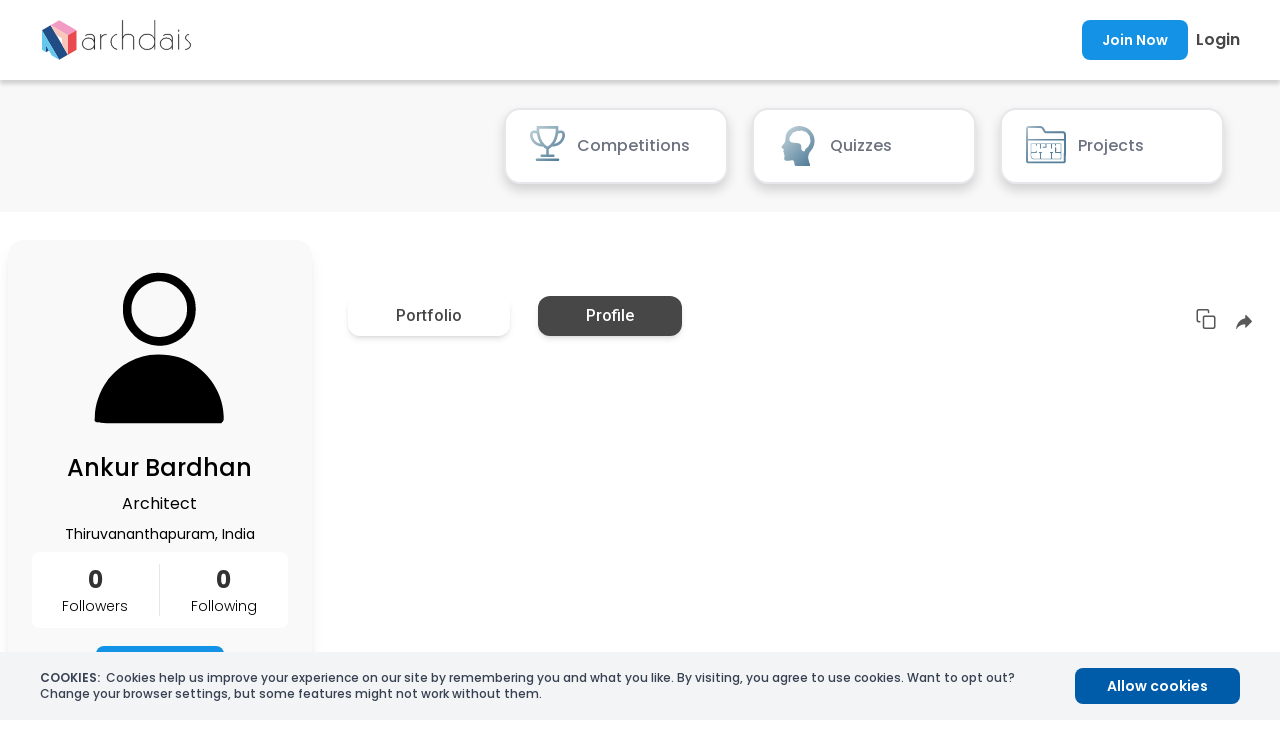

--- FILE ---
content_type: text/html; charset=UTF-8
request_url: https://archdais.com/user/ankur-bardhan
body_size: 16797
content:
<!DOCTYPE html>

<html lang="en">

    <head>
        <meta name="facebook-domain-verification" content="ehxqagh4sozawt9safs9a49wcsen81" />
        <!-- Google tag (gtag.js) -->
        <script async src="https://www.googletagmanager.com/gtag/js?id=G-CQ6F1K3DM7"></script>
        <script>
            window.dataLayer = window.dataLayer || [];
            function gtag(){dataLayer.push(arguments);}
            gtag('js', new Date());

            gtag('config', 'G-CQ6F1K3DM7');
        </script>

        <!-- Facebook Pixel Code -->
        <script>
        !function(f,b,e,v,n,t,s)
        {if(f.fbq)return;n=f.fbq=function(){n.callMethod?
        n.callMethod.apply(n,arguments):n.queue.push(arguments)};
        if(!f._fbq)f._fbq=n;n.push=n;n.loaded=!0;n.version='2.0';
        n.queue=[];t=b.createElement(e);t.async=!0;
        t.src=v;s=b.getElementsByTagName(e)[0];
        s.parentNode.insertBefore(t,s)}(window,document,'script',
        'https://connect.facebook.net/en_US/fbevents.js');
        fbq('init', '1454496165230999'); 
        fbq('track', 'PageView');
        </script>
        <noscript>
        <img height="1" width="1" 
        src="https://www.facebook.com/tr?id=1454496165230999&ev=PageView
        &noscript=1"/>
        </noscript>
        <!-- End Facebook Pixel Code -->
        <meta charset="utf-8">

        <meta name="viewport" content="width=device-width, initial-scale=1">

        <meta name="csrf-token" content="FQ17osF9fR8HdOrSIAiozKV4FfAOyiMAuZBi4Q9y">

        <link rel="icon" type="image/x-icon" href="https://archdais.com/favicon.ico">

        <title>Archdais | Profile Ankur Bardhan</title>

        <!-- Standard SEO -->
	
	
	<meta http-equiv="Content-Type" content="text/html; charset=utf-8">
	<meta name="referrer" content="default">
	<meta name="robots" content="all">
	<meta name="description" content="">
	<meta name="keywords" content="">
			<meta name="geo.placename" content="Archdais">


	<!-- Dublin Core basic info -->
	<meta name="dcterms.Format" content="text/html">
	<meta name="dcterms.Language" content="en">
	<meta name="dcterms.Identifier" content="https://archdais.com/user/ankur-bardhan">
	<meta name="dcterms.Relation" content="Archdais">
	<meta name="dcterms.Publisher" content="Archdais">
	<meta name="dcterms.Type" content="text/html">
	<meta name="dcterms.Coverage" content="https://archdais.com/user/ankur-bardhan">
	<meta name="dcterms.Title" content="Archdais">
	<meta name="dcterms.Subject" content="">
	<meta name="dcterms.Contributor" content="">
	<meta name="dcterms.Description" content="">


	<!-- Facebook OpenGraph -->
	<meta property="og:locale" content="en">
	<meta property="og:type" content="website">
	<meta property="og:url" content="https://archdais.com/user/ankur-bardhan">
	<meta property="og:title" content="Archdais">
	<meta property="og:description" content="">
	<meta property="og:image" content="">
	<meta property="og:site_name" content="Archdais">

	
	<!-- Twitter Card -->
		<meta name="twitter:card" content="summary_large_image">
			<meta name="twitter:title" content="Archdais">
	<meta name="twitter:description" content="">
	<meta name="twitter:image" content="">

        <style >[wire\:loading], [wire\:loading\.delay], [wire\:loading\.inline-block], [wire\:loading\.inline], [wire\:loading\.block], [wire\:loading\.flex], [wire\:loading\.table], [wire\:loading\.grid], [wire\:loading\.inline-flex] {display: none;}[wire\:loading\.delay\.shortest], [wire\:loading\.delay\.shorter], [wire\:loading\.delay\.short], [wire\:loading\.delay\.long], [wire\:loading\.delay\.longer], [wire\:loading\.delay\.longest] {display:none;}[wire\:offline] {display: none;}[wire\:dirty]:not(textarea):not(input):not(select) {display: none;}input:-webkit-autofill, select:-webkit-autofill, textarea:-webkit-autofill {animation-duration: 50000s;animation-name: livewireautofill;}@keyframes livewireautofill { from {} }</style>

        

        

        <link rel="stylesheet" href="/css/app.css?id=24a0ea823f97cff304c34c5257862d6j" >

          <style>
  /*!
   * Load Awesome v1.1.0 (http://github.danielcardoso.net/load-awesome/)
   * Copyright 2015 Daniel Cardoso <@DanielCardoso>
   * Licensed under MIT
   */
  .la-ball-spin,
  .la-ball-spin > div {
      position: relative;
      -webkit-box-sizing: border-box;
         -moz-box-sizing: border-box;
              box-sizing: border-box;
  }
  .la-ball-spin {
      display: block;
      font-size: 0;
      color: #fff;
  }
  .la-ball-spin.la-dark {
      color: #333;
  }
  .la-ball-spin > div {
      display: inline-block;
      float: none;
      background-color: currentColor;
      border: 0 solid currentColor;
  }
  .la-ball-spin {
      width: 32px;
      height: 32px;
  }
  .la-ball-spin > div {
      position: absolute;
      top: 50%;
      left: 50%;
      width: 8px;
      height: 8px;
      margin-top: -4px;
      margin-left: -4px;
      border-radius: 100%;
      -webkit-animation: ball-spin 1s infinite ease-in-out;
         -moz-animation: ball-spin 1s infinite ease-in-out;
           -o-animation: ball-spin 1s infinite ease-in-out;
              animation: ball-spin 1s infinite ease-in-out;
  }
  .la-ball-spin > div:nth-child(1) {
      top: 5%;
      left: 50%;
      -webkit-animation-delay: -1.125s;
         -moz-animation-delay: -1.125s;
           -o-animation-delay: -1.125s;
              animation-delay: -1.125s;
  }
  .la-ball-spin > div:nth-child(2) {
      top: 18.1801948466%;
      left: 81.8198051534%;
      -webkit-animation-delay: -1.25s;
         -moz-animation-delay: -1.25s;
           -o-animation-delay: -1.25s;
              animation-delay: -1.25s;
  }
  .la-ball-spin > div:nth-child(3) {
      top: 50%;
      left: 95%;
      -webkit-animation-delay: -1.375s;
         -moz-animation-delay: -1.375s;
           -o-animation-delay: -1.375s;
              animation-delay: -1.375s;
  }
  .la-ball-spin > div:nth-child(4) {
      top: 81.8198051534%;
      left: 81.8198051534%;
      -webkit-animation-delay: -1.5s;
         -moz-animation-delay: -1.5s;
           -o-animation-delay: -1.5s;
              animation-delay: -1.5s;
  }
  .la-ball-spin > div:nth-child(5) {
      top: 94.9999999966%;
      left: 50.0000000005%;
      -webkit-animation-delay: -1.625s;
         -moz-animation-delay: -1.625s;
           -o-animation-delay: -1.625s;
              animation-delay: -1.625s;
  }
  .la-ball-spin > div:nth-child(6) {
      top: 81.8198046966%;
      left: 18.1801949248%;
      -webkit-animation-delay: -1.75s;
         -moz-animation-delay: -1.75s;
           -o-animation-delay: -1.75s;
              animation-delay: -1.75s;
  }
  .la-ball-spin > div:nth-child(7) {
      top: 49.9999750815%;
      left: 5.0000051215%;
      -webkit-animation-delay: -1.875s;
         -moz-animation-delay: -1.875s;
           -o-animation-delay: -1.875s;
              animation-delay: -1.875s;
  }
  .la-ball-spin > div:nth-child(8) {
      top: 18.179464974%;
      left: 18.1803700518%;
      -webkit-animation-delay: -2s;
         -moz-animation-delay: -2s;
           -o-animation-delay: -2s;
              animation-delay: -2s;
  }
  .la-ball-spin.la-sm {
      width: 16px;
      height: 16px;
  }
  .la-ball-spin.la-sm > div {
      width: 4px;
      height: 4px;
      margin-top: -2px;
      margin-left: -2px;
  }
  .la-ball-spin.la-2x {
      width: 64px;
      height: 64px;
  }
  .la-ball-spin.la-2x > div {
      width: 16px;
      height: 16px;
      margin-top: -8px;
      margin-left: -8px;
  }
  .la-ball-spin.la-3x {
      width: 96px;
      height: 96px;
  }
  .la-ball-spin.la-3x > div {
      width: 24px;
      height: 24px;
      margin-top: -12px;
      margin-left: -12px;
  }
  /*
   * Animation
   */
  @-webkit-keyframes ball-spin {
      0%,
      100% {
          opacity: 1;
          -webkit-transform: scale(1);
                  transform: scale(1);
      }
      20% {
          opacity: 1;
      }
      80% {
          opacity: 0;
          -webkit-transform: scale(0);
                  transform: scale(0);
      }
  }
  @-moz-keyframes ball-spin {
      0%,
      100% {
          opacity: 1;
          -moz-transform: scale(1);
               transform: scale(1);
      }
      20% {
          opacity: 1;
      }
      80% {
          opacity: 0;
          -moz-transform: scale(0);
               transform: scale(0);
      }
  }
  @-o-keyframes ball-spin {
      0%,
      100% {
          opacity: 1;
          -o-transform: scale(1);
             transform: scale(1);
      }
      20% {
          opacity: 1;
      }
      80% {
          opacity: 0;
          -o-transform: scale(0);
             transform: scale(0);
      }
  }
  @keyframes ball-spin {
      0%,
      100% {
          opacity: 1;
          -webkit-transform: scale(1);
             -moz-transform: scale(1);
               -o-transform: scale(1);
                  transform: scale(1);
      }
      20% {
          opacity: 1;
      }
      80% {
          opacity: 0;
          -webkit-transform: scale(0);
             -moz-transform: scale(0);
               -o-transform: scale(0);
                  transform: scale(0);
      }
  }
  </style>
          <style>
            div#social-links {
                margin: 0 auto;
                max-width: 500px;
            }
            div#social-links ul li {
                display: inline-block;
            }
            div#social-links ul li a {
                padding: 20px;
                border: 1px solid #ccc;
                margin: 1px;
                font-size: 30px;
                color: #222;
                background-color: #ccc;
            }

            .visuallyhidden{position:absolute;clip:rect(1px,1px,1px,1px)}
            .copybutton{background-color:#fff;border:0;outline:0;cursor:pointer;opacity:1;position:absolute;width:40px;height:40px;z-index:9;border-radius:24px}
            .button-tooltip-container {
                display: flex;
                align-items: center;
                margin-top: 10px;
                min-height: 30px;

            }
            #custom-tooltip {
                display: none;
                margin-left: 40px;
                padding: 5px 12px;
                background-color: #000000df;
                border-radius: 4px;
                color: #fff;
            }

        </style>
            <style>
            .slick-prev:before{
                display: none;
            }
            .slick-next:before{
                display: none;
            }
            /* .slick-prev {
                left: -10px;
            }
            .slick-next {
                right: -10px;
            } */
            @media (min-width: 768px){
                .md\:table {
                    display: table !important;
                }
            }

            .resend-verification {
                pointer-events: none;
                color: gray;
                text-decoration: none;
            }
        </style>
    </head>

    <body class="min-h-screen">

        <div wire:id="ANq7kuRxG4seSDdcyzbd" wire:initial-data="{&quot;fingerprint&quot;:{&quot;id&quot;:&quot;ANq7kuRxG4seSDdcyzbd&quot;,&quot;name&quot;:&quot;login-menu&quot;,&quot;locale&quot;:&quot;en&quot;,&quot;path&quot;:&quot;user\/ankur-bardhan&quot;,&quot;method&quot;:&quot;GET&quot;,&quot;v&quot;:&quot;acj&quot;},&quot;effects&quot;:{&quot;listeners&quot;:[&quot;showLoginModal&quot;,&quot;showRegistrationModal&quot;]},&quot;serverMemo&quot;:{&quot;children&quot;:[],&quot;errors&quot;:[],&quot;htmlHash&quot;:&quot;7ebdc928&quot;,&quot;data&quot;:{&quot;reg_email&quot;:null,&quot;reg_password&quot;:null,&quot;reg_confirm_password&quot;:null,&quot;otp&quot;:null,&quot;user_otp&quot;:null,&quot;email&quot;:null,&quot;password&quot;:null,&quot;showOtp&quot;:false,&quot;showLogin&quot;:false,&quot;showRegisterFields&quot;:false,&quot;currentPath&quot;:&quot;user\/ankur-bardhan&quot;,&quot;countdown&quot;:0,&quot;redirectUrl&quot;:null},&quot;dataMeta&quot;:[],&quot;checksum&quot;:&quot;7da833c0f632b033b6b716b6cedf45d580568dac720dbe29af5b90c7bdf9e1f9&quot;}}" class="sticky top-0 left-0 z-50 w-full bg-white shadow-header">
    <div x-data="{showOtp: window.Livewire.find('ANq7kuRxG4seSDdcyzbd').entangle('showOtp'), showLogin: window.Livewire.find('ANq7kuRxG4seSDdcyzbd').entangle('showLogin'), showRegisterFields: window.Livewire.find('ANq7kuRxG4seSDdcyzbd').entangle('showRegisterFields')}">
        <div class="container px-3 mx-auto lg:px-10">
            <div class="flex items-center justify-between py-5">
                <div class="flex justify-start lg:w-0 lg:flex-1">
                    <a href="https://archdais.com/home">
                        <img class="hidden w-auto h-8 sm:h-10 sm:block" src="https://archdais.com/img/logo.svg" alt="logo">
                        <img class="block w-auto h-10 sm:hidden" src="https://archdais.com/img/company-logo1.svg" alt="company-logo1">
                    </a>
                </div>
                <div class="flex justify-end">
                    <a @click="showLogin = true; showRegisterFields = true;" href="javascript:void(0)" class="flex self-center justify-center h-10 px-5 py-2 text-sm font-semibold text-center text-white rounded-lg action-button bg-light-blue-700 focus:outline-none font-poppins">
                        <span class="self-center">Join Now</span>
                    </a>
                    <a @click="showLogin = true; showRegisterFields = false;" href="javascript:void(0)" class="my-auto ml-2 font-semibold font-poppins text-md text-tundora-500"> Login</a>
                </div>
            </div>
        </div>

        <div x-show="showLogin" tabindex="0" class="fixed bottom-0 left-0 right-0 z-40 w-full h-full overflow-auto overflow-y-scroll top-2" x-transition:enter="transition ease duration-100 transform" x-transition:enter-start="opacity-0 scale-90 translate-y-1" x-transition:enter-end="opacity-100 scale-100 translate-y-0" x-transition:leave="transition ease duration-100 transform" x-transition:leave-start="opacity-100 scale-100 translate-y-0" x-transition:leave-end="opacity-0 scale-90 translate-y-1" x-cloak>
                        <div @click.away="showLogin = false" class="relative z-50 max-w-full p-3 px-1 mx-auto my-0 md:px-10" style="width: 600px;">
                <div @click="showLogin = !showLogin" class="flex justify-end h-8 pt-3 pr-10 overflow-hidden bg-gray-200 cursor-pointer rounded-t-xl">
                    <img src="https://archdais.com/img/close-icon.svg" />
                </div>
                <div class="flex flex-col h-32 overflow-hidden bg-gray-200">
                    <img src="https://archdais.com/img/mascot.svg" class="h-full">
                </div>
                <div class="flex flex-col px-1 overflow-hidden bg-white border shadow-lg md:px-10 rounded-b-xl">
                    
                                <div class="px-3 py-3" x-show="showRegisterFields">
                        <div class="w-full mb-3 text-center md:px-6">
                            <span class="text-2xl font-medium text-black font-poppins">Welcome to Archdais</span>
                        </div>
                        
                        <div x-show="!showOtp">
                            <div class="px-3 pt-3 pb-0">
                                <label>Email ID</label>
                                <input type="email" wire:model.defer="reg_email" placeholder="Email ID" class="w-full px-3 py-3 text-sm leading-tight text-gray-700 border border-gray-300 appearance-none rounded-xl focus:outline-none placeholder-tundora-500 placeholder-opacity-80 font-poppins font-regular focus:shadow-md focus:border-0 focus:ring-0 md:px-8">
                                                            </div>
                            <div class="px-3 pt-3 pb-0" x-data="{ show: true }">
                                <label>Password</label>
                                
                                <div class="relative">
                                    <input wire:model.defer="reg_password" class="w-full px-3 py-3 text-sm leading-tight text-gray-700 border border-gray-300 appearance-none rounded-xl focus:outline-none placeholder-tundora-500 placeholder-opacity-80 font-poppins font-regular focus:shadow-md focus:border-0 focus:ring-0 md:px-8" id="reg_password" name="reg_password" type="password" placeholder="Choose password" :type="show ? 'password' : 'text'">
                                    <div class="absolute inset-y-0 right-0 flex items-center pr-3 text-sm leading-5">
                                        <svg xmlns="http://www.w3.org/2000/svg" class="h-4 text-gray-700" fill="none" @click="show = !show"
                                            :class="{'hidden': !show, 'block':show }" width="30.875" height="23" viewBox="0 0 30.875 23">
                                            <g id="Icon_feather-eye" data-name="Icon feather-eye" transform="translate(-0.5 -5)">
                                            <path id="Path_7541" data-name="Path 7541" d="M1.5,16.5S6.75,6,15.938,6,30.375,16.5,30.375,16.5,25.125,27,15.938,27,1.5,16.5,1.5,16.5Z" fill="none" stroke="#959595" stroke-linecap="round" stroke-linejoin="round" stroke-width="2"/>
                                            <path id="Path_7542" data-name="Path 7542" d="M21.375,17.438A3.938,3.938,0,1,1,17.438,13.5,3.937,3.937,0,0,1,21.375,17.438Z" transform="translate(-1.5 -0.938)" fill="none" stroke="#959595" stroke-linecap="round" stroke-linejoin="round" stroke-width="2"/>
                                            </g>
                                        </svg>
                                        <svg class="h-6 text-gray-700" fill="none" @click="show = !show"
                                            :class="{'block': !show, 'hidden':show }" xmlns="http://www.w3.org/2000/svg" fill="none" viewBox="0 0 24 24" stroke="currentColor">
                                            <path stroke-linecap="round" stroke-linejoin="round" stroke-width="2" d="M13.875 18.825A10.05 10.05 0 0112 19c-4.478 0-8.268-2.943-9.543-7a9.97 9.97 0 011.563-3.029m5.858.908a3 3 0 114.243 4.243M9.878 9.878l4.242 4.242M9.88 9.88l-3.29-3.29m7.532 7.532l3.29 3.29M3 3l3.59 3.59m0 0A9.953 9.953 0 0112 5c4.478 0 8.268 2.943 9.543 7a10.025 10.025 0 01-4.132 5.411m0 0L21 21" />
                                        </svg>
                                    </div>
                                </div>
                                                            </div>
                            <div class="px-3 py-3" x-data="{ show: true }">
                                <label>Confirm password</label>
                                
                                <div class="relative">
                                    <input wire:model.defer="reg_confirm_password" class="w-full px-3 py-3 text-sm leading-tight text-gray-700 border border-gray-300 appearance-none rounded-xl focus:outline-none placeholder-tundora-500 placeholder-opacity-80 font-poppins font-regular focus:shadow-md focus:border-0 focus:ring-0 md:px-8" id="reg_confirm_password" name="reg_confirm_password" type="password" placeholder="Confirm password" :type="show ? 'password' : 'text'">
                                    <div class="absolute inset-y-0 right-0 flex items-center pr-3 text-sm leading-5">
                                        <svg xmlns="http://www.w3.org/2000/svg" class="h-4 text-gray-700" fill="none" @click="show = !show"
                                            :class="{'hidden': !show, 'block':show }" width="30.875" height="23" viewBox="0 0 30.875 23">
                                            <g id="Icon_feather-eye" data-name="Icon feather-eye" transform="translate(-0.5 -5)">
                                            <path id="Path_7541" data-name="Path 7541" d="M1.5,16.5S6.75,6,15.938,6,30.375,16.5,30.375,16.5,25.125,27,15.938,27,1.5,16.5,1.5,16.5Z" fill="none" stroke="#959595" stroke-linecap="round" stroke-linejoin="round" stroke-width="2"/>
                                            <path id="Path_7542" data-name="Path 7542" d="M21.375,17.438A3.938,3.938,0,1,1,17.438,13.5,3.937,3.937,0,0,1,21.375,17.438Z" transform="translate(-1.5 -0.938)" fill="none" stroke="#959595" stroke-linecap="round" stroke-linejoin="round" stroke-width="2"/>
                                            </g>
                                        </svg>
                                        <svg class="h-6 text-gray-700" fill="none" @click="show = !show"
                                            :class="{'block': !show, 'hidden':show }" xmlns="http://www.w3.org/2000/svg" fill="none" viewBox="0 0 24 24" stroke="currentColor">
                                            <path stroke-linecap="round" stroke-linejoin="round" stroke-width="2" d="M13.875 18.825A10.05 10.05 0 0112 19c-4.478 0-8.268-2.943-9.543-7a9.97 9.97 0 011.563-3.029m5.858.908a3 3 0 114.243 4.243M9.878 9.878l4.242 4.242M9.88 9.88l-3.29-3.29m7.532 7.532l3.29 3.29M3 3l3.59 3.59m0 0A9.953 9.953 0 0112 5c4.478 0 8.268 2.943 9.543 7a10.025 10.025 0 01-4.132 5.411m0 0L21 21" />
                                        </svg>
                                    </div>
                                </div>
                                                            </div>
                            <div class="px-3 pt-3">
                                <div class="flex justify-end">
                                    <button type="button" wire:loading.remove wire:target='sendOtp' wire:click="sendOtp" class="w-full px-2 py-2 text-xs font-semibold text-white rounded-lg font-poppins sm:text-sm bg-final-200 sm:px-10 hover:bg-final-300">
                                        Next
                                    </button>
                                    <button wire:loading wire:target="sendOtp" type="button" class="w-full px-2 py-2 text-xs font-semibold text-white rounded-lg font-poppins sm:text-sm bg-final-200 sm:px-10 hover:bg-final-300">
                                        Next <svg class="inline-block w-5 h-5 ml-4 text-white animate-spin" xmlns="http://www.w3.org/2000/svg" fill="none" viewBox="0 0 24 24">
                                            <circle class="opacity-25" cx="12" cy="12" r="10" stroke="currentColor" stroke-width="4"></circle>
                                            <path class="opacity-75" fill="currentColor" d="M4 12a8 8 0 018-8V0C5.373 0 0 5.373 0 12h4zm2 5.291A7.962 7.962 0 014 12H0c0 3.042 1.135 5.824 3 7.938l3-2.647z"></path>
                                        </svg>
                                    </button>
                                </div>
                            </div>
                            <div class="w-full px-3 py-0 text-2xl font-light text-center border-b">
                                <span class="text-gray-500" style="position: relative;top: 15px;z-index: 50;background-color: white;">&nbsp;OR&nbsp;</span>
                            </div>
                            <div class="flex justify-center w-full px-3 pt-8 font-light">
                                <div class="flex justify-center w-full py-3 border border-gray-300 md:w-3/4 rounded-3xl">
                                    <a href="https://archdais.com/auth/google" class="mr-3 text-gray-500 cursor-pointer ">Register with Google</a>
                                    <img alt="google" loading="lazy" width="63" height="35" decoding="async" data-nimg="1" class="self-center w-6 h-6" src="https://archdais.com/img/google.webp" style="color: transparent;">
                                </div>
                            </div>
                            <div class="flex justify-center mt-2 mb-3 font-semibold">
                                <div class="text-sm">Already a member? <span class="cursor-pointer text-light-blue-700" @click="showRegisterFields = false">Login here</span></div>
                            </div>
                        </div>
                        <div x-show="showOtp">
                            <div class="px-3 py-3" x-data="{countdown: window.Livewire.find('ANq7kuRxG4seSDdcyzbd').entangle('countdown')}" x-init="window.setInterval(() => { if(countdown > 0) countdown = countdown - 1;}, 1000)">
                                                                <input type="text" wire:model.defer="user_otp" placeholder="OTP" class="w-full px-3 py-3 text-sm leading-tight text-gray-700 border border-gray-300 appearance-none rounded-xl focus:outline-none placeholder-tundora-500 placeholder-opacity-80 font-poppins font-regular focus:shadow-md focus:border-0 focus:ring-0 md:px-8">
                                                                <template x-if="countdown > 0" >
                                    <a href="javascript:void(0)" class="resend-verification pt-5 text-sm font-semibold tracking-tighter cursor-pointer text-endeavour-500 hover:text-endeavour-600 font-montserrat">Resend verification code after
                                        <span class="text-black"><span x-text="countdown">25</span> sec</span>
                                    </a>
                                </template>
                                <template x-if="countdown == 0" >
                                    <a x-on:click="countdown = 60;document.getElementById('resendEmailOtp').click();" href="javascript:void(0)" class="pt-5 text-sm font-semibold tracking-tighter cursor-pointer text-endeavour-500 hover:text-endeavour-600 font-montserrat">Resend verification code</a>
                                </template>
                                <button type="button" class="hidden" id="resendEmailOtp" wire:click="resendEmailOtp()"></button>
                            </div>
                            <div class="flex justify-between px-3 py-3">
                                <div class="flex justify-start">
                                    <a @click="showOtp = false" href="javascript:void(0)" class="inline-flex items-center py-2 text-sm text-black font-poppins font-regular opacity-70 hover:opacity-100 sm:px-2 sm:text-base">
                                        <svg xmlns="http://www.w3.org/2000/svg" class="w-4" viewBox="0 0 20 20" fill="currentColor">
                                            <path fill-rule="evenodd" d="M12.707 5.293a1 1 0 010 1.414L9.414 10l3.293 3.293a1 1 0 01-1.414 1.414l-4-4a1 1 0 010-1.414l4-4a1 1 0 011.414 0z" clip-rule="evenodd" />
                                        </svg>
                                        <span class="self-center text-xs">Go back and change email</span>
                                    </a>
                                </div>
                                <div class="flex justify-end">
                                    <button type="button" wire:loading.remove wire:target='register' wire:click="register" class="px-2 py-2 text-xs font-semibold text-white rounded-lg font-poppins sm:text-sm bg-final-200 sm:px-10 hover:bg-final-300">Register</Button>
                                    <button wire:loading wire:target="register" type="button" class="px-2 py-2 text-xs font-semibold text-white rounded-lg font-poppins sm:text-sm bg-final-200 sm:px-10 hover:bg-final-300">
                                        Register <svg class="inline-block w-5 h-5 ml-4 text-white animate-spin" xmlns="http://www.w3.org/2000/svg" fill="none" viewBox="0 0 24 24">
                                            <circle class="opacity-25" cx="12" cy="12" r="10" stroke="currentColor" stroke-width="4"></circle>
                                            <path class="opacity-75" fill="currentColor" d="M4 12a8 8 0 018-8V0C5.373 0 0 5.373 0 12h4zm2 5.291A7.962 7.962 0 014 12H0c0 3.042 1.135 5.824 3 7.938l3-2.647z"></path>
                                        </svg>
                                    </button>
                                </div>
                            </div>
                        </div>
                    </div>
                    <div class="px-3 py-3" x-show="!showRegisterFields">
                        <div class="w-full mb-3 text-center md:px-6">
                            <span class="text-2xl font-medium text-black font-poppins">Welcome to Archdais</span>
                        </div>
                        <div class="px-3 pt-3 pb-0">
                            <label>Email ID</label>
                            <input type="email" wire:model.defer="email" placeholder="Email ID" class="w-full px-3 py-3 text-sm leading-tight text-gray-700 border border-gray-300 appearance-none rounded-xl focus:outline-none placeholder-tundora-500 placeholder-opacity-80 font-poppins font-regular focus:shadow-md focus:border-0 focus:ring-0 md:px-8">
                                                    </div>
                        <div class="px-3 py-3" x-data="{ show: true }">
                            
                            <label>Password</label>
                            <div class="relative">
                                <input wire:model.defer="password" class="w-full px-3 py-3 text-sm leading-tight text-gray-700 border border-gray-300 appearance-none rounded-xl focus:outline-none placeholder-tundora-500 placeholder-opacity-80 font-poppins font-regular focus:shadow-md focus:border-0 focus:ring-0 md:px-8" id="password" name="password" type="password" placeholder="Password" :type="show ? 'password' : 'text'">
                                <div class="absolute inset-y-0 right-0 flex items-center pr-3 text-sm leading-5">
                                    <svg xmlns="http://www.w3.org/2000/svg" class="h-4 text-gray-700" fill="none" @click="show = !show"
                                        :class="{'hidden': !show, 'block':show }" width="30.875" height="23" viewBox="0 0 30.875 23">
                                        <g id="Icon_feather-eye" data-name="Icon feather-eye" transform="translate(-0.5 -5)">
                                        <path id="Path_7541" data-name="Path 7541" d="M1.5,16.5S6.75,6,15.938,6,30.375,16.5,30.375,16.5,25.125,27,15.938,27,1.5,16.5,1.5,16.5Z" fill="none" stroke="#959595" stroke-linecap="round" stroke-linejoin="round" stroke-width="2"/>
                                        <path id="Path_7542" data-name="Path 7542" d="M21.375,17.438A3.938,3.938,0,1,1,17.438,13.5,3.937,3.937,0,0,1,21.375,17.438Z" transform="translate(-1.5 -0.938)" fill="none" stroke="#959595" stroke-linecap="round" stroke-linejoin="round" stroke-width="2"/>
                                        </g>
                                    </svg>
                                    <svg class="h-6 text-gray-700" fill="none" @click="show = !show"
                                        :class="{'block': !show, 'hidden':show }" xmlns="http://www.w3.org/2000/svg" fill="none" viewBox="0 0 24 24" stroke="currentColor">
                                        <path stroke-linecap="round" stroke-linejoin="round" stroke-width="2" d="M13.875 18.825A10.05 10.05 0 0112 19c-4.478 0-8.268-2.943-9.543-7a9.97 9.97 0 011.563-3.029m5.858.908a3 3 0 114.243 4.243M9.878 9.878l4.242 4.242M9.88 9.88l-3.29-3.29m7.532 7.532l3.29 3.29M3 3l3.59 3.59m0 0A9.953 9.953 0 0112 5c4.478 0 8.268 2.943 9.543 7a10.025 10.025 0 01-4.132 5.411m0 0L21 21" />
                                    </svg>
                                </div>
                            </div>
                            <div class="flex justify-between">
                                <label class="block mt-1 text-gray-500 font-poppins font-regular">
                                    <input type="checkbox" class="leading-loose text-gray-600 focus:outline-none">
                                    <span class="py-2 text-xs leading-snug text-gray-600"> Remember Me </span>
                                </label>
                                <label class="block mt-1 font-bold text-gray-500">
                                    <a href="https://archdais.com/forgot-password" class="text-xs font-light tracking-tighter cursor-pointer text-endeavour-500 hover:text-endeavour-600 font-poppins"><span>Forgot Password?</span></a>
                                </label>
                            </div>
                                                    </div>
                        <div class="px-3 pt-3">
                            <div class="flex w-full">
                                <button type="button" wire:loading.remove wire:target='login' wire:click="login" class="w-full px-2 py-2 text-xs font-semibold text-white rounded-lg font-poppins sm:text-sm bg-final-200 sm:px-10 hover:bg-final-300">Login</Button>
                                <button wire:loading wire:target="login" type="button" class="w-full px-2 py-2 text-xs font-semibold text-white rounded-lg font-poppins sm:text-sm bg-final-200 sm:px-10 hover:bg-final-300">
                                    Login <svg class="inline-block w-5 h-5 ml-4 text-white animate-spin" xmlns="http://www.w3.org/2000/svg" fill="none" viewBox="0 0 24 24">
                                        <circle class="opacity-25" cx="12" cy="12" r="10" stroke="currentColor" stroke-width="4"></circle>
                                        <path class="opacity-75" fill="currentColor" d="M4 12a8 8 0 018-8V0C5.373 0 0 5.373 0 12h4zm2 5.291A7.962 7.962 0 014 12H0c0 3.042 1.135 5.824 3 7.938l3-2.647z"></path>
                                    </svg>
                                </button>
                            </div>
                        </div>
                        <div class="w-full px-3 py-0 text-2xl font-light text-center border-b">
                            <span class="text-gray-500" style="position: relative;top: 15px;z-index: 50;background-color: white;">&nbsp;OR&nbsp;</span>
                        </div>
                        <div class="flex justify-center w-full px-3 pt-8 font-light">
                            <div class="flex justify-center w-full py-3 border border-gray-300 md:w-3/4 rounded-3xl">
                                <a href="https://archdais.com/auth/google" class="mr-3 text-gray-500 cursor-pointer ">Login with Google</a>
                                <img alt="google" loading="lazy" width="63" height="35" decoding="async" data-nimg="1" class="self-center w-6 h-6" src="https://archdais.com/img/google.webp" style="color: transparent;">
                            </div>
                        </div>
                        <div class="flex justify-center mt-2 mb-6 font-medium">
                            <div class="text-sm">Not a member, yet? <span class="cursor-pointer text-light-blue-700" @click="showRegisterFields = true">Register here</span></div>
                        </div>
                    </div>
                </div>
            </div>
            <div class="fixed top-0 bottom-0 left-0 right-0 z-40 w-full h-full overflow-auto bg-black opacity-50"></div>
        </div>
    </div>
</div>

    
<!-- Livewire Component wire-end:ANq7kuRxG4seSDdcyzbd -->

        <div wire:id="W1tEVjLMLcExbGuqY8K7" wire:initial-data="{&quot;fingerprint&quot;:{&quot;id&quot;:&quot;W1tEVjLMLcExbGuqY8K7&quot;,&quot;name&quot;:&quot;profile.profile&quot;,&quot;locale&quot;:&quot;en&quot;,&quot;path&quot;:&quot;user\/ankur-bardhan&quot;,&quot;method&quot;:&quot;GET&quot;,&quot;v&quot;:&quot;acj&quot;},&quot;effects&quot;:{&quot;listeners&quot;:[]},&quot;serverMemo&quot;:{&quot;children&quot;:{&quot;l523471761-1&quot;:{&quot;id&quot;:&quot;U35D32jKMopTrSeFDGLO&quot;,&quot;tag&quot;:&quot;div&quot;}},&quot;errors&quot;:[],&quot;htmlHash&quot;:&quot;2200536d&quot;,&quot;data&quot;:{&quot;user&quot;:[]},&quot;dataMeta&quot;:{&quot;models&quot;:{&quot;user&quot;:{&quot;class&quot;:&quot;App\\Models\\User&quot;,&quot;id&quot;:13149,&quot;relations&quot;:[&quot;roles&quot;],&quot;connection&quot;:&quot;mysql&quot;,&quot;collectionClass&quot;:null}}},&quot;checksum&quot;:&quot;463593e45a442c5fcec164e4d89de3d4c9a3c9df6c737b49e4902475ae196453&quot;}}">
    <style>
    .card1 {
        /* width: 40px;
        height: 40px; */
        position: relative;
        display: inline-block;
    }
    .card1 .img-top1 {
        display: none;
        position: absolute;
        top: 0;
        left: 0;
        z-index: 99;
    }
    .card1:hover .img-top1 {
        display: inline;
    }
</style>
<div class="sticky left-0 z-20 bg-white-1000 top-20">
    <div class="container px-2 mx-auto lg:px-10 py-7 upper-menu">
        <div id="imgsrc"></div>
        <div class="flex justify-end lg:gap-x-0 gap-x-3">
                        <a href="https://archdais.com/competitions" onmouseover="this.getElementsByTagName('img')[0].src='https://archdais.com/img/Illustrations/Line-Icons-Competitions-Hover.svg'" onmouseout="this.getElementsByTagName('img')[0].src='https://archdais.com/img/Illustrations/Line-Icons-Competitions.svg'" class="mr-6 flex flex-col items-center w-full px-3 py-3 my-2 bg-white border-2 cursor-pointer lg:px-6 sm:py-4 card rounded-2xl shadow-card md:py-4 lg:flex-row focus-within:border hover:border-tundora-550 md:my-0 lg:w-56">
                <div class="card1 sm:w-10 w-7 sm:h-10 h-7" >
                    <img src="https://archdais.com/img/Illustrations/Line-Icons-Competitions.svg" alt="Competition Icon" class="comp-menu-img">
                </div>
                <p class="hidden px-3 font-medium text-gray-500 font-poppins text-md justify-self-center sm:block" >Competitions</p>
            </a>
                                    <a href="https://archdais.com/quizzes" onmouseover="this.getElementsByTagName('img')[0].src='https://archdais.com/img/Illustrations/line-Icons-quizes-hover.svg'" onmouseout="this.getElementsByTagName('img')[0].src='https://archdais.com/img/Illustrations/line-Icons-Quizes.svg'" class="mr-6 flex flex-col items-center w-full px-3 py-3 my-2 bg-white border-2 cursor-pointer sm:px-6 sm:py-4 card rounded-2xl shadow-card md:py-4 lg:flex-row focus-within:border hover:border-tundora-550 md:my-0 lg:w-56">
                <div class="card1 sm:w-10 w-7 sm:h-10 h-7">
                    
                    <img src="https://archdais.com/img/Illustrations/line-Icons-quizes-hover.svg" alt="Quiz Icon">
                </div>
                <div class="">
                    <p class="hidden px-3 font-medium text-gray-500 font-poppins text-md justify-self-center sm:block">Quizzes</p>
                </div>
            </a>
            
            
            
            
                            <a href="https://archdais.com/projects" onmouseover="this.getElementsByTagName('img')[0].src='https://archdais.com/img/Illustrations/line-Icons-Projects-Hover.svg'" onmouseout="this.getElementsByTagName('img')[0].src='https://archdais.com/img/Illustrations/line-Icons-Projects.svg'" class="mr-4 flex flex-col items-center w-full px-3 py-3 my-2 bg-white border-2 cursor-pointer lg:px-6 sm:py-4 card rounded-2xl shadow-card md:py-4 lg:flex-row focus-within:border hover:border-tundora-550 md:my-0 lg:w-56">
                    <div class="card1 sm:w-10 w-7 sm:h-10 h-7">
                        <img src="https://archdais.com/img/Illustrations/line-Icons-Projects.svg" alt="Projects Icon">
                    </div>
                    <div>
                        <p class="hidden px-3 font-medium text-gray-500 font-poppins text-md justify-self-center sm:block">Projects</p>
                    </div>
                </a>
                    </div>
    </div>
</div>

    <div class="bg-white">
        <div class="container px-2 mx-auto 2xl:px-12">
            <div class="grid grid-cols-6 px-3 md:grid-cols-12 md:gap-4 py-7 md:px-0">
                <div class="col-span-6 md:col-span-3">
                    <div class="px-6 space-y-2 text-center shadow-lg bg-light-400 rounded-2xl py-7">
                                                    <img src="https://archdais.com/storage/profile/profile-pic.svg" alt="user-profile-2" class="w-40 h-40 mx-auto rounded-3xl">
                                                <div class="flex justify-center pt-4 align-center">
                            <h5 class="self-center text-2xl font-medium text-black font-poppins">Ankur Bardhan </h5>
                                                    </div>
                        <h5 class="font-normal text-black font-poppins text-md">Architect </h5>
                        <p class="text-sm font-normal text-black font-poppins">Thiruvananthapuram, India</p>
                        <div class="flex w-full py-3 bg-white rounded-lg ">
                            <div class="w-1/2 text-center border-r">
                                <h3 class="text-2xl font-bold font-poppins text-common-500">0</h3>
                                <p class="text-sm font-light text-black font-poppins ">Followers</p>
                            </div>
                            <div class="w-1/2 text-center">
                                <h3 class="text-2xl font-bold font-poppins text-common-500 ">0</h3>
                                <p class="text-sm font-light text-black font-poppins ">Following</p>
                            </div>
                        </div>
                                                <div class="py-4">
                            <div>
                                <a href="https://archdais.com/login" class="h-10 px-4 py-2 my-auto text-sm font-semibold text-white rounded-lg sm:px-10 bg-light-blue-700 font-poppins">
                                    Follow
                                </a>
                            </div>
                        </div>
                                                <p class="pt-4 text-sm font-bold font-roboto text-black-400">Language <span class="font-light text-tundora-200"> - </span></p>
                                                                                    <div class="py-7">
                                    <a href="https://archdais.com/contact-user/13149" class="inline-flex items-center px-12 py-2 text-sm font-medium text-white rounded-lg shadow-lg font-roboto bg-tundora-800 hover:bg-tundora-500">
                                        Contact
                                    </a>
                                </div>
                                                                            
                    </div>
                </div>
                <div class="col-span-6 pt-6 md:col-span-9 md:px-5 md:pt-8 ">
                    <div x-data="{active: 1}" class="w-full" x-cloak>
                        <div class="py-6 bg-white">
                            <div class="justify-between mb-3 md:flex">
                                <div class="flex">
                                    <button x-on:click.prevent="active = 0" x-bind:class="{'text-white-500 bg-tundora-500 ': active === 0}" class="lg:px-12 py-2 font-roboto font-medium rounded-xl mr-7 focus:outline-none bg-white text-tundora-500 text-md shadow-md  mb-3 md:w-auto w-full" text="Portfolio" activetab="active = 0" addcls="active === 0">Portfolio</button>                                    <button x-on:click.prevent="active = 1" x-bind:class="{'text-white-500 bg-tundora-500 ': active === 1}" class="lg:px-12 py-2 font-roboto font-medium rounded-xl mr-7 focus:outline-none bg-white text-tundora-500 text-md shadow-md  mb-3 md:w-auto w-full" text="Profile" activetab="active = 1" addcls="active === 1">Profile</button>                                </div>
                                
                                <div class="flex justify-between space-x-5 sm:justify-end" x-data="{ dropdownOpen: false }" x-clock>
                                    <div class="self-center">
                                        <input type="hidden" id="slug" value="https://archdais.com/user/ankur-bardhan">
                                        <button class="self-center" onclick="copyToClipboard()">
                                            <svg xmlns="http://www.w3.org/2000/svg" class="w-5 h-5" width="37.848" height="39.923" viewBox="0 0 37.848 39.923">
                                            <g id="Icon_feather-copy" data-name="Icon feather-copy" transform="translate(1.5 1.5)">
                                                <path id="Path_1619" data-name="Path 1619" d="M16.985,13.5H32.666a3.593,3.593,0,0,1,3.485,3.692V33.808A3.593,3.593,0,0,1,32.666,37.5H16.985A3.593,3.593,0,0,1,13.5,33.808V17.192A3.593,3.593,0,0,1,16.985,13.5Z" transform="translate(-1.303 -0.577)" fill="none" stroke="#555" stroke-linecap="round" stroke-linejoin="round" stroke-width="3"/>
                                                <path id="Path_1620" data-name="Path 1620" d="M8.227,27H6.485A3.593,3.593,0,0,1,3,23.308V6.692A3.593,3.593,0,0,1,6.485,3H22.166a3.593,3.593,0,0,1,3.485,3.692V8.538" transform="translate(-3 -3)" fill="none" stroke="#555" stroke-linecap="round" stroke-linejoin="round" stroke-width="3"/>
                                            </g>
                                            </svg>
                                        </button>
                                    </div>
                                    <div class="self-center">
                                        <a @click="dropdownOpen = !dropdownOpen" class="self-center cursor-pointer">
                                            <svg xmlns="http://www.w3.org/2000/svg" class="w-4" width="31.369" height="27.691" viewBox="0 0 31.369 27.691">
                                                <path id="Icon_ionic-ios-share-alt" data-name="Icon ionic-ios-share-alt" d="M35.593,18.381,24.069,6.958a.574.574,0,0,0-.457-.208c-.359.017-.817.286-.817.692v5.729a.363.363,0,0,1-.294.355C11.042,15.387,6.215,24.473,4.508,33.906c-.065.372.408.718.629.424,4.182-5.582,9.27-9.225,17.315-9.294.18,0,.343.225.343.415v5.625a.694.694,0,0,0,1.184.459L35.585,19.913a.985.985,0,0,0,.286-.727A1.2,1.2,0,0,0,35.593,18.381Z" transform="translate(-4.502 -6.749)" fill="#585858"/>
                                            </svg>
                                        </a>
                                        <div class="relative self-center" x-cloak>
                                            <div x-show="dropdownOpen" @click.away="dropdownOpen = !dropdownOpen" class="absolute right-0 z-50 flex justify-between px-4 py-2 mt-2 bg-white rounded-lg sm:w-80 w-72 shadow-register">
                                                                                                    <a href="https://www.facebook.com/sharer/sharer.php?u=Hey, We would like to introduce you to Ankur Bardhan and his profile. We believe you will find it to be impressive. You can access his profile by clicking the following link: https://archdais.com/user/ankur-bardhan  Team Archdais " class="flex px-1 py-1 text-sm font-normal text-black capitalize sm:px-4 font-poppins">
                                                         <svg xmlns="http://www.w3.org/2000/svg" width="28" height="28" fill="currentColor" class="bi bi-facebook" viewBox="0 0 16 16" id="IconChangeColor"> <path d="M16 8.049c0-4.446-3.582-8.05-8-8.05C3.58 0-.002 3.603-.002 8.05c0 4.017 2.926 7.347 6.75 7.951v-5.625h-2.03V8.05H6.75V6.275c0-2.017 1.195-3.131 3.022-3.131.876 0 1.791.157 1.791.157v1.98h-1.009c-.993 0-1.303.621-1.303 1.258v1.51h2.218l-.354 2.326H9.25V16c3.824-.604 6.75-3.934 6.75-7.951z" id="mainIconPathAttribute"></path> </svg>
                                                    </a>
                                                                                                    <a href="https://twitter.com/intent/tweet?text=Default+share+text&amp;url=Hey, We would like to introduce you to Ankur Bardhan and his profile. We believe you will find it to be impressive. You can access his profile by clicking the following link: https://archdais.com/user/ankur-bardhan  Team Archdais " class="flex px-1 py-1 text-sm font-normal text-black capitalize sm:px-4 font-poppins">
                                                        <svg xmlns="http://www.w3.org/2000/svg" width="28" height="28" fill="currentColor" class="bi bi-twitter" viewBox="0 0 16 16" id="IconChangeColor"> <path d="M5.026 15c6.038 0 9.341-5.003 9.341-9.334 0-.14 0-.282-.006-.422A6.685 6.685 0 0 0 16 3.542a6.658 6.658 0 0 1-1.889.518 3.301 3.301 0 0 0 1.447-1.817 6.533 6.533 0 0 1-2.087.793A3.286 3.286 0 0 0 7.875 6.03a9.325 9.325 0 0 1-6.767-3.429 3.289 3.289 0 0 0 1.018 4.382A3.323 3.323 0 0 1 .64 6.575v.045a3.288 3.288 0 0 0 2.632 3.218 3.203 3.203 0 0 1-.865.115 3.23 3.23 0 0 1-.614-.057 3.283 3.283 0 0 0 3.067 2.277A6.588 6.588 0 0 1 .78 13.58a6.32 6.32 0 0 1-.78-.045A9.344 9.344 0 0 0 5.026 15z" id="mainIconPathAttribute"></path> </svg>
                                                    </a>
                                                                                                    <a href="https://www.linkedin.com/sharing/share-offsite?mini=true&amp;url=Hey, We would like to introduce you to Ankur Bardhan and his profile. We believe you will find it to be impressive. You can access his profile by clicking the following link: https://archdais.com/user/ankur-bardhan  Team Archdais &amp;title=Default+share+text&amp;summary=" class="flex px-1 py-1 text-sm font-normal text-black capitalize sm:px-4 font-poppins">
                                                        <svg xmlns="http://www.w3.org/2000/svg" width="24" height="24" viewBox="0 0 24 24"><path d="M19 0h-14c-2.761 0-5 2.239-5 5v14c0 2.761 2.239 5 5 5h14c2.762 0 5-2.239 5-5v-14c0-2.761-2.238-5-5-5zm-11 19h-3v-11h3v11zm-1.5-12.268c-.966 0-1.75-.79-1.75-1.764s.784-1.764 1.75-1.764 1.75.79 1.75 1.764-.783 1.764-1.75 1.764zm13.5 12.268h-3v-5.604c0-3.368-4-3.113-4 0v5.604h-3v-11h3v1.765c1.396-2.586 7-2.777 7 2.476v6.759z"/></svg>
                                                    </a>
                                                                                                    <a href="https://telegram.me/share/url?url=Hey, We would like to introduce you to Ankur Bardhan and his profile. We believe you will find it to be impressive. You can access his profile by clicking the following link: https://archdais.com/user/ankur-bardhan  Team Archdais &amp;text=Default+share+text" class="flex px-1 py-1 text-sm font-normal text-black capitalize sm:px-4 font-poppins">
                                                        <?xml version="1.0" encoding="UTF-8" standalone="no"?><!DOCTYPE svg PUBLIC "-//W3C//DTD SVG 1.1//EN" "http://www.w3.org/Graphics/SVG/1.1/DTD/svg11.dtd"><svg width="24px" height="24px" version="1.1" xmlns="http://www.w3.org/2000/svg" xmlns:xlink="http://www.w3.org/1999/xlink" xml:space="preserve" xmlns:serif="http://www.serif.com/" style="fill-rule:evenodd;clip-rule:evenodd;stroke-linejoin:round;stroke-miterlimit:1.41421;"><path id="telegram-1" d="M18.384,22.779c0.322,0.228 0.737,0.285 1.107,0.145c0.37,-0.141 0.642,-0.457 0.724,-0.84c0.869,-4.084 2.977,-14.421 3.768,-18.136c0.06,-0.28 -0.04,-0.571 -0.26,-0.758c-0.22,-0.187 -0.525,-0.241 -0.797,-0.14c-4.193,1.552 -17.106,6.397 -22.384,8.35c-0.335,0.124 -0.553,0.446 -0.542,0.799c0.012,0.354 0.25,0.661 0.593,0.764c2.367,0.708 5.474,1.693 5.474,1.693c0,0 1.452,4.385 2.209,6.615c0.095,0.28 0.314,0.5 0.603,0.576c0.288,0.075 0.596,-0.004 0.811,-0.207c1.216,-1.148 3.096,-2.923 3.096,-2.923c0,0 3.572,2.619 5.598,4.062Zm-11.01,-8.677l1.679,5.538l0.373,-3.507c0,0 6.487,-5.851 10.185,-9.186c0.108,-0.098 0.123,-0.262 0.033,-0.377c-0.089,-0.115 -0.253,-0.142 -0.376,-0.064c-4.286,2.737 -11.894,7.596 -11.894,7.596Z"/></svg>
                                                    </a>
                                                                                                    <a href="https://wa.me/?text=Hey, We would like to introduce you to Ankur Bardhan and his profile. We believe you will find it to be impressive. You can access his profile by clicking the following link: https://archdais.com/user/ankur-bardhan  Team Archdais " class="flex px-1 py-1 text-sm font-normal text-black capitalize sm:px-4 font-poppins">
                                                        <svg xmlns="http://www.w3.org/2000/svg" width="24" height="24" viewBox="0 0 24 24"><path d="M.057 24l1.687-6.163c-1.041-1.804-1.588-3.849-1.587-5.946.003-6.556 5.338-11.891 11.893-11.891 3.181.001 6.167 1.24 8.413 3.488 2.245 2.248 3.481 5.236 3.48 8.414-.003 6.557-5.338 11.892-11.893 11.892-1.99-.001-3.951-.5-5.688-1.448l-6.305 1.654zm6.597-3.807c1.676.995 3.276 1.591 5.392 1.592 5.448 0 9.886-4.434 9.889-9.885.002-5.462-4.415-9.89-9.881-9.892-5.452 0-9.887 4.434-9.889 9.884-.001 2.225.651 3.891 1.746 5.634l-.999 3.648 3.742-.981zm11.387-5.464c-.074-.124-.272-.198-.57-.347-.297-.149-1.758-.868-2.031-.967-.272-.099-.47-.149-.669.149-.198.297-.768.967-.941 1.165-.173.198-.347.223-.644.074-.297-.149-1.255-.462-2.39-1.475-.883-.788-1.48-1.761-1.653-2.059-.173-.297-.018-.458.13-.606.134-.133.297-.347.446-.521.151-.172.2-.296.3-.495.099-.198.05-.372-.025-.521-.075-.148-.669-1.611-.916-2.206-.242-.579-.487-.501-.669-.51l-.57-.01c-.198 0-.52.074-.792.372s-1.04 1.016-1.04 2.479 1.065 2.876 1.213 3.074c.149.198 2.095 3.2 5.076 4.487.709.306 1.263.489 1.694.626.712.226 1.36.194 1.872.118.571-.085 1.758-.719 2.006-1.413.248-.695.248-1.29.173-1.414z"/></svg>
                                                    </a>
                                                                                            </div>
                                        </div>
                                    </div>
                                </div>
                            </div>
                            <div class="mt-0 bg-white">
                                <div class="pb-4" x-show="active === 0">
                                    <div>
                                        <div wire:id="U35D32jKMopTrSeFDGLO" wire:initial-data="{&quot;fingerprint&quot;:{&quot;id&quot;:&quot;U35D32jKMopTrSeFDGLO&quot;,&quot;name&quot;:&quot;project::front.view-projects-component&quot;,&quot;locale&quot;:&quot;en&quot;,&quot;path&quot;:&quot;user\/ankur-bardhan&quot;,&quot;method&quot;:&quot;GET&quot;,&quot;v&quot;:&quot;acj&quot;},&quot;effects&quot;:{&quot;listeners&quot;:[&quot;setSelectedProjectCategory&quot;]},&quot;serverMemo&quot;:{&quot;children&quot;:[],&quot;errors&quot;:[],&quot;htmlHash&quot;:&quot;c842356d&quot;,&quot;data&quot;:{&quot;user&quot;:[],&quot;selectedProjectCategory&quot;:null,&quot;projectCategories&quot;:[],&quot;totalProjects&quot;:0,&quot;projectCategoryName&quot;:null,&quot;parent_category&quot;:null,&quot;draftProjects&quot;:null,&quot;showProjectCategoryModal&quot;:false},&quot;dataMeta&quot;:{&quot;models&quot;:{&quot;user&quot;:{&quot;class&quot;:&quot;App\\Models\\User&quot;,&quot;id&quot;:13149,&quot;relations&quot;:[&quot;roles&quot;],&quot;connection&quot;:&quot;mysql&quot;,&quot;collectionClass&quot;:null}},&quot;modelCollections&quot;:{&quot;projectCategories&quot;:{&quot;class&quot;:&quot;Modules\\Project\\Entities\\ProjectCategory&quot;,&quot;id&quot;:[1,5,17,29,49,77,84,100,117,126,135,137,161],&quot;relations&quot;:[],&quot;connection&quot;:&quot;mysql&quot;,&quot;collectionClass&quot;:null}}},&quot;checksum&quot;:&quot;15af3f64eb9189599b363ae47512e41c0ff80cecbff83377483968a4149d56de&quot;}}">
    <div>
        <div x-data="{ showProjectCategoryModal : window.Livewire.find('U35D32jKMopTrSeFDGLO').entangle('showProjectCategoryModal'), draft: false}">
            <div wire:loading.delay >
    <div style="display: flex; justify-content: center; align-items: center; background-color: black; position: fixed; top: 0px; left: 0px; z-index: 9999; width: 100%; height: 100%; opacity: .75;">
      <div class="la-ball-spin la-2x">
          <div></div>
          <div></div>
          <div></div>
          <div></div>
          <div></div>
          <div></div>
          <div></div>
          <div></div>
      </div>
    </div>
  </div>
  
              <div class="pb-4 pl-5">
                            </div>

            
                            <div class="grid grid-cols-6 md:grid-cols-12 md:gap-x-12 xl:gap-y-12">
                                                                                                                                                                                                                                                                                                                                                                                                                                                                                                                                                                                                                                </div>
                    </div>
    </div>
</div>

<!-- Livewire Component wire-end:U35D32jKMopTrSeFDGLO -->                                    </div>
                                </div>
                                <div class="py-4 " x-show="active === 1">
                                                                                                                                                                                </div>
                                <div class="py-4" x-show="active === 2">
                                </div>
                            </div>
                        </div>
                    </div>
                </div>
            </div>
        </div>
    </div>
</div>

    
    

<!-- Livewire Component wire-end:W1tEVjLMLcExbGuqY8K7 -->

        

        

        



        

        <script src="/livewire/livewire.js?id=90730a3b0e7144480175" data-turbo-eval="false" data-turbolinks-eval="false" ></script><script data-turbo-eval="false" data-turbolinks-eval="false" >window.livewire = new Livewire();window.Livewire = window.livewire;window.livewire_app_url = '';window.livewire_token = 'FQ17osF9fR8HdOrSIAiozKV4FfAOyiMAuZBi4Q9y';window.deferLoadingAlpine = function (callback) {window.addEventListener('livewire:load', function () {callback();});};let started = false;window.addEventListener('alpine:initializing', function () {if (! started) {window.livewire.start();started = true;}});document.addEventListener("DOMContentLoaded", function () {if (! started) {window.livewire.start();started = true;}});</script>

        

        <script src="/js/app.js?id=4f90647b1a3e7cb9c18736abba2ab96b" defer></script>

        <script src="https://cdn.jsdelivr.net/npm/sweetalert2@11"></script>

        <script>
    /**** Livewire Alert Scripts ****/
    (()=>{var __webpack_modules__={757:(e,t,r)=>{e.exports=r(666)},666:e=>{var t=function(e){"use strict";var t,r=Object.prototype,n=r.hasOwnProperty,o="function"==typeof Symbol?Symbol:{},i=o.iterator||"@@iterator",a=o.asyncIterator||"@@asyncIterator",c=o.toStringTag||"@@toStringTag";function s(e,t,r){return Object.defineProperty(e,t,{value:r,enumerable:!0,configurable:!0,writable:!0}),e[t]}try{s({},"")}catch(e){s=function(e,t,r){return e[t]=r}}function l(e,t,r,n){var o=t&&t.prototype instanceof y?t:y,i=Object.create(o.prototype),a=new x(n||[]);return i._invoke=function(e,t,r){var n=f;return function(o,i){if(n===p)throw new Error("Generator is already running");if(n===d){if("throw"===o)throw i;return S()}for(r.method=o,r.arg=i;;){var a=r.delegate;if(a){var c=L(a,r);if(c){if(c===h)continue;return c}}if("next"===r.method)r.sent=r._sent=r.arg;else if("throw"===r.method){if(n===f)throw n=d,r.arg;r.dispatchException(r.arg)}else"return"===r.method&&r.abrupt("return",r.arg);n=p;var s=u(e,t,r);if("normal"===s.type){if(n=r.done?d:_,s.arg===h)continue;return{value:s.arg,done:r.done}}"throw"===s.type&&(n=d,r.method="throw",r.arg=s.arg)}}}(e,r,a),i}function u(e,t,r){try{return{type:"normal",arg:e.call(t,r)}}catch(e){return{type:"throw",arg:e}}}e.wrap=l;var f="suspendedStart",_="suspendedYield",p="executing",d="completed",h={};function y(){}function v(){}function m(){}var b={};s(b,i,(function(){return this}));var w=Object.getPrototypeOf,g=w&&w(w(D([])));g&&g!==r&&n.call(g,i)&&(b=g);var O=m.prototype=y.prototype=Object.create(b);function E(e){["next","throw","return"].forEach((function(t){s(e,t,(function(e){return this._invoke(t,e)}))}))}function k(e,t){function r(o,i,a,c){var s=u(e[o],e,i);if("throw"!==s.type){var l=s.arg,f=l.value;return f&&"object"==typeof f&&n.call(f,"__await")?t.resolve(f.__await).then((function(e){r("next",e,a,c)}),(function(e){r("throw",e,a,c)})):t.resolve(f).then((function(e){l.value=e,a(l)}),(function(e){return r("throw",e,a,c)}))}c(s.arg)}var o;this._invoke=function(e,n){function i(){return new t((function(t,o){r(e,n,t,o)}))}return o=o?o.then(i,i):i()}}function L(e,r){var n=e.iterator[r.method];if(n===t){if(r.delegate=null,"throw"===r.method){if(e.iterator.return&&(r.method="return",r.arg=t,L(e,r),"throw"===r.method))return h;r.method="throw",r.arg=new TypeError("The iterator does not provide a 'throw' method")}return h}var o=u(n,e.iterator,r.arg);if("throw"===o.type)return r.method="throw",r.arg=o.arg,r.delegate=null,h;var i=o.arg;return i?i.done?(r[e.resultName]=i.value,r.next=e.nextLoc,"return"!==r.method&&(r.method="next",r.arg=t),r.delegate=null,h):i:(r.method="throw",r.arg=new TypeError("iterator result is not an object"),r.delegate=null,h)}function j(e){var t={tryLoc:e[0]};1 in e&&(t.catchLoc=e[1]),2 in e&&(t.finallyLoc=e[2],t.afterLoc=e[3]),this.tryEntries.push(t)}function P(e){var t=e.completion||{};t.type="normal",delete t.arg,e.completion=t}function x(e){this.tryEntries=[{tryLoc:"root"}],e.forEach(j,this),this.reset(!0)}function D(e){if(e){var r=e[i];if(r)return r.call(e);if("function"==typeof e.next)return e;if(!isNaN(e.length)){var o=-1,a=function r(){for(;++o<e.length;)if(n.call(e,o))return r.value=e[o],r.done=!1,r;return r.value=t,r.done=!0,r};return a.next=a}}return{next:S}}function S(){return{value:t,done:!0}}return v.prototype=m,s(O,"constructor",m),s(m,"constructor",v),v.displayName=s(m,c,"GeneratorFunction"),e.isGeneratorFunction=function(e){var t="function"==typeof e&&e.constructor;return!!t&&(t===v||"GeneratorFunction"===(t.displayName||t.name))},e.mark=function(e){return Object.setPrototypeOf?Object.setPrototypeOf(e,m):(e.__proto__=m,s(e,c,"GeneratorFunction")),e.prototype=Object.create(O),e},e.awrap=function(e){return{__await:e}},E(k.prototype),s(k.prototype,a,(function(){return this})),e.AsyncIterator=k,e.async=function(t,r,n,o,i){void 0===i&&(i=Promise);var a=new k(l(t,r,n,o),i);return e.isGeneratorFunction(r)?a:a.next().then((function(e){return e.done?e.value:a.next()}))},E(O),s(O,c,"Generator"),s(O,i,(function(){return this})),s(O,"toString",(function(){return"[object Generator]"})),e.keys=function(e){var t=[];for(var r in e)t.push(r);return t.reverse(),function r(){for(;t.length;){var n=t.pop();if(n in e)return r.value=n,r.done=!1,r}return r.done=!0,r}},e.values=D,x.prototype={constructor:x,reset:function(e){if(this.prev=0,this.next=0,this.sent=this._sent=t,this.done=!1,this.delegate=null,this.method="next",this.arg=t,this.tryEntries.forEach(P),!e)for(var r in this)"t"===r.charAt(0)&&n.call(this,r)&&!isNaN(+r.slice(1))&&(this[r]=t)},stop:function(){this.done=!0;var e=this.tryEntries[0].completion;if("throw"===e.type)throw e.arg;return this.rval},dispatchException:function(e){if(this.done)throw e;var r=this;function o(n,o){return c.type="throw",c.arg=e,r.next=n,o&&(r.method="next",r.arg=t),!!o}for(var i=this.tryEntries.length-1;i>=0;--i){var a=this.tryEntries[i],c=a.completion;if("root"===a.tryLoc)return o("end");if(a.tryLoc<=this.prev){var s=n.call(a,"catchLoc"),l=n.call(a,"finallyLoc");if(s&&l){if(this.prev<a.catchLoc)return o(a.catchLoc,!0);if(this.prev<a.finallyLoc)return o(a.finallyLoc)}else if(s){if(this.prev<a.catchLoc)return o(a.catchLoc,!0)}else{if(!l)throw new Error("try statement without catch or finally");if(this.prev<a.finallyLoc)return o(a.finallyLoc)}}}},abrupt:function(e,t){for(var r=this.tryEntries.length-1;r>=0;--r){var o=this.tryEntries[r];if(o.tryLoc<=this.prev&&n.call(o,"finallyLoc")&&this.prev<o.finallyLoc){var i=o;break}}i&&("break"===e||"continue"===e)&&i.tryLoc<=t&&t<=i.finallyLoc&&(i=null);var a=i?i.completion:{};return a.type=e,a.arg=t,i?(this.method="next",this.next=i.finallyLoc,h):this.complete(a)},complete:function(e,t){if("throw"===e.type)throw e.arg;return"break"===e.type||"continue"===e.type?this.next=e.arg:"return"===e.type?(this.rval=this.arg=e.arg,this.method="return",this.next="end"):"normal"===e.type&&t&&(this.next=t),h},finish:function(e){for(var t=this.tryEntries.length-1;t>=0;--t){var r=this.tryEntries[t];if(r.finallyLoc===e)return this.complete(r.completion,r.afterLoc),P(r),h}},catch:function(e){for(var t=this.tryEntries.length-1;t>=0;--t){var r=this.tryEntries[t];if(r.tryLoc===e){var n=r.completion;if("throw"===n.type){var o=n.arg;P(r)}return o}}throw new Error("illegal catch attempt")},delegateYield:function(e,r,n){return this.delegate={iterator:D(e),resultName:r,nextLoc:n},"next"===this.method&&(this.arg=t),h}},e}(e.exports);try{regeneratorRuntime=t}catch(e){"object"==typeof globalThis?globalThis.regeneratorRuntime=t:Function("r","regeneratorRuntime = r")(t)}}},__webpack_module_cache__={};function __webpack_require__(e){var t=__webpack_module_cache__[e];if(void 0!==t)return t.exports;var r=__webpack_module_cache__[e]={exports:{}};return __webpack_modules__[e](r,r.exports,__webpack_require__),r.exports}__webpack_require__.n=e=>{var t=e&&e.__esModule?()=>e.default:()=>e;return __webpack_require__.d(t,{a:t}),t},__webpack_require__.d=(e,t)=>{for(var r in t)__webpack_require__.o(t,r)&&!__webpack_require__.o(e,r)&&Object.defineProperty(e,r,{enumerable:!0,get:t[r]})},__webpack_require__.o=(e,t)=>Object.prototype.hasOwnProperty.call(e,t);var __webpack_exports__={};(()=>{"use strict";var _babel_runtime_regenerator__WEBPACK_IMPORTED_MODULE_0__=__webpack_require__(757),_babel_runtime_regenerator__WEBPACK_IMPORTED_MODULE_0___default=__webpack_require__.n(_babel_runtime_regenerator__WEBPACK_IMPORTED_MODULE_0__);function ownKeys(e,t){var r=Object.keys(e);if(Object.getOwnPropertySymbols){var n=Object.getOwnPropertySymbols(e);t&&(n=n.filter((function(t){return Object.getOwnPropertyDescriptor(e,t).enumerable}))),r.push.apply(r,n)}return r}function _objectSpread(e){for(var t=1;t<arguments.length;t++){var r=null!=arguments[t]?arguments[t]:{};t%2?ownKeys(Object(r),!0).forEach((function(t){_defineProperty(e,t,r[t])})):Object.getOwnPropertyDescriptors?Object.defineProperties(e,Object.getOwnPropertyDescriptors(r)):ownKeys(Object(r)).forEach((function(t){Object.defineProperty(e,t,Object.getOwnPropertyDescriptor(r,t))}))}return e}function _defineProperty(e,t,r){return t in e?Object.defineProperty(e,t,{value:r,enumerable:!0,configurable:!0,writable:!0}):e[t]=r,e}function asyncGeneratorStep(e,t,r,n,o,i,a){try{var c=e[i](a),s=c.value}catch(e){return void r(e)}c.done?t(s):Promise.resolve(s).then(n,o)}function _asyncToGenerator(e){return function(){var t=this,r=arguments;return new Promise((function(n,o){var i=e.apply(t,r);function a(e){asyncGeneratorStep(i,n,o,a,c,"next",e)}function c(e){asyncGeneratorStep(i,n,o,a,c,"throw",e)}a(void 0)}))}}function evalCallbacksOptions(options){for(var callbacksKeysAllowed=["allowOutsideClick","allowEscapeKey","allowEnterKey","loaderHtml","inputOptions","inputValidator","preConfirm","preDeny","didClose","didDestroy","didOpen","didRender","willClose","willOpen"],_i=0,_callbacksKeysAllowed=callbacksKeysAllowed;_i<_callbacksKeysAllowed.length;_i++){var callbackKey=_callbacksKeysAllowed[_i];options.hasOwnProperty(callbackKey)&&("string"==typeof options[callbackKey]||options[callbackKey]instanceof String)&&options[callbackKey]&&""!=options[callbackKey].trim()&&(options[callbackKey]=eval(options[callbackKey]))}}function afterAlertInteraction(e){if(e.confirmed)return"self"===e.onConfirmed.component?void Livewire.find(e.onConfirmed.id).emitSelf(e.onConfirmed.listener,e.result):void Livewire.emitTo(e.onConfirmed.component,e.onConfirmed.listener,e.result);if(e.isDenied)return"self"===e.onDenied.component?void Livewire.find(e.onDenied.id).emitSelf(e.onDenied.listener,e.result):void Livewire.emitTo(e.onDenied.component,e.onDenied.listener,e.result);if(e.onProgressFinished&&e.dismiss===Swal.DismissReason.timer)return"self"===e.onProgressFinished.component?void Livewire.find(e.onProgressFinished.id).emitSelf(e.onProgressFinished.listener,e.result):void Livewire.emitTo(e.onProgressFinished.component,e.onProgressFinished.listener,e.result);if(e.onDismissed){if("self"===e.onDismissed.component)return void Livewire.find(e.onDismissed.id).emit(e.onDismissed.listener,e.result);Livewire.emitTo(e.onDismissed.component,e.onDismissed.listener,e.result)}}window.addEventListener("alert",function(){var e=_asyncToGenerator(_babel_runtime_regenerator__WEBPACK_IMPORTED_MODULE_0___default().mark((function e(t){var r,n,o,i,a,c,s,l;return _babel_runtime_regenerator__WEBPACK_IMPORTED_MODULE_0___default().wrap((function(e){for(;;)switch(e.prev=e.next){case 0:return o=t.detail.message,i=null!==(r=t.detail.type)&&void 0!==r?r:null,a=t.detail.data,c=t.detail.events,evalCallbacksOptions(s=t.detail.options),e.next=8,Swal.fire(_objectSpread({title:o,icon:i},s));case 8:afterAlertInteraction(_objectSpread(_objectSpread(_objectSpread({confirmed:(l=e.sent).isConfirmed,denied:l.isDenied,dismiss:l.dismiss,result:_objectSpread(_objectSpread({},l),{},{data:_objectSpread(_objectSpread({},a),{},{inputAttributes:null!==(n=s.inputAttributes)&&void 0!==n?n:null})})},c),l),s));case 10:case"end":return e.stop()}}),e)})));return function(t){return e.apply(this,arguments)}}()),window.flashAlert=function(){var e=_asyncToGenerator(_babel_runtime_regenerator__WEBPACK_IMPORTED_MODULE_0___default().mark((function e(t){var r,n,o,i,a,c,s;return _babel_runtime_regenerator__WEBPACK_IMPORTED_MODULE_0___default().wrap((function(e){for(;;)switch(e.prev=e.next){case 0:return i=t.events,a=t.events.data,evalCallbacksOptions(c=t.options),e.next=6,Swal.fire(_objectSpread({title:null!==(r=t.message)&&void 0!==r?r:"",icon:null!==(n=t.type)&&void 0!==n?n:null},c));case 6:afterAlertInteraction(_objectSpread(_objectSpread({confirmed:(s=e.sent).isConfirmed,denied:s.isDenied,dismiss:s.dismiss,result:_objectSpread(_objectSpread({},s),{},{data:_objectSpread(_objectSpread({},a),{},{inputAttributes:null!==(o=c.inputAttributes)&&void 0!==o?o:null})})},i),t.options));case 8:case"end":return e.stop()}}),e)})));return function(t){return e.apply(this,arguments)}}()})()})();
</script>


        

            <script>
        window.addEventListener('auth-success', function() {
            window.location.reload();
        });
    </script>
            <script type="text/javascript">
            function copyToClipboard(){
                if (!navigator.clipboard) {
                    // alert('can not copy to clipboard!');
                    Swal.fire(
                    'Error',
                    'Can not copy to clipboard!',
                    'error'
                    );
                    return;
                }
                navigator.clipboard.writeText("https://archdais.com/user/ankur-bardhan");
                Swal.fire(
                    'Copied to clipboard!',
                    'https://archdais.com/user/ankur-bardhan'
                );
                return;
            }
        </script>
    
    <div class="fixed inset-x-0 bottom-0 z-50 w-full px-3 py-4 overflow-y-auto bg-gray-100 shadow-lg max-h-auto js-cookie-consent cookie-consent sm:px-10">
    <div class="items-center justify-between space-y-2 md:flex md:space-y-0 md:space-x-4">
        <p class="self-center text-xs font-medium text-gray-700 sm:text-xs cookie-consent__message font-poppins">
            
            <span class="font-semibold">COOKIES:</span> 
            
            Cookies help us improve your experience on our site by remembering you and what you like. By visiting, you agree to use cookies. Want to opt out? Change your browser settings, but some features might not work without them.
        </p>
        <div class="self-center flex-shrink-0 w-full mt-2 sm:mt-0 sm:w-auto">
            <button class="px-2 py-2 text-xs font-semibold text-white rounded-lg cursor-pointer sm:text-sm font-poppins sm:px-8 bg-endeavour-500 js-cookie-consent-agree cookie-consent__agree">
                Allow cookies
            </button>
        </div>
    </div>
</div>

    <script>

        window.laravelCookieConsent = (function () {

            const COOKIE_VALUE = 1;
            const COOKIE_DOMAIN = 'archdais.com';

            function consentWithCookies() {
                setCookie('laravel_cookie_consent', COOKIE_VALUE, 7300);
                hideCookieDialog();
            }

            function cookieExists(name) {
                return (document.cookie.split('; ').indexOf(name + '=' + COOKIE_VALUE) !== -1);
            }

            function hideCookieDialog() {
                const dialogs = document.getElementsByClassName('js-cookie-consent');

                for (let i = 0; i < dialogs.length; ++i) {
                    dialogs[i].style.display = 'none';
                }
            }

            function setCookie(name, value, expirationInDays) {
                const date = new Date();
                date.setTime(date.getTime() + (expirationInDays * 24 * 60 * 60 * 1000));
                document.cookie = name + '=' + value
                    + ';expires=' + date.toUTCString()
                    + ';domain=' + COOKIE_DOMAIN
                    + ';path=/'
                    + '';
            }

            if (cookieExists('laravel_cookie_consent')) {
                hideCookieDialog();
            }

            const buttons = document.getElementsByClassName('js-cookie-consent-agree');

            for (let i = 0; i < buttons.length; ++i) {
                buttons[i].addEventListener('click', consentWithCookies);
            }

            return {
                consentWithCookies: consentWithCookies,
                hideCookieDialog: hideCookieDialog
            };
        })();
    </script>

</body>

</html>


--- FILE ---
content_type: text/css
request_url: https://archdais.com/css/app.css?id=24a0ea823f97cff304c34c5257862d6j
body_size: 27689
content:
@import url(https://fonts.googleapis.com/css2?family=Poppins:ital,wght@0,100;0,300;0,400;0,500;0,600;0,700;0,900;1,300;1,400;1,500&display=swap);
@import url(https://fonts.googleapis.com/css2?family=Montserrat:ital,wght@0,300;0,400;0,500;0,600;0,700;1,300;1,400&display=swap);
@import url(https://fonts.googleapis.com/css2?family=Roboto:ital,wght@0,300;0,400;0,500;0,700;1,400&display=swap);
/*! tailwindcss v3.2.4 | MIT License | https://tailwindcss.com*/*,:after,:before{border:0 solid #e5e7eb;box-sizing:border-box}:after,:before{--tw-content:""}html{-webkit-text-size-adjust:100%;font-feature-settings:normal;font-family:ui-sans-serif,system-ui,-apple-system,BlinkMacSystemFont,Segoe UI,Roboto,Helvetica Neue,Arial,Noto Sans,sans-serif,Apple Color Emoji,Segoe UI Emoji,Segoe UI Symbol,Noto Color Emoji;line-height:1.5;-moz-tab-size:4;-o-tab-size:4;tab-size:4}body{line-height:inherit}hr{border-top-width:1px;color:inherit;height:0}abbr:where([title]){-webkit-text-decoration:underline dotted;text-decoration:underline dotted}h1,h2,h3,h4,h5,h6{font-size:inherit;font-weight:inherit}a{color:inherit;text-decoration:inherit}b,strong{font-weight:bolder}code,kbd,pre,samp{font-family:ui-monospace,SFMono-Regular,Menlo,Monaco,Consolas,Liberation Mono,Courier New,monospace;font-size:1em}small{font-size:80%}sub,sup{font-size:75%;line-height:0;position:relative;vertical-align:baseline}sub{bottom:-.25em}sup{top:-.5em}table{border-collapse:collapse;border-color:inherit;text-indent:0}button,input,optgroup,select,textarea{color:inherit;font-family:inherit;font-size:100%;font-weight:inherit;line-height:inherit;margin:0;padding:0}button,select{text-transform:none}[type=button],[type=reset],[type=submit],button{-webkit-appearance:button;background-color:transparent;background-image:none}:-moz-focusring{outline:auto}:-moz-ui-invalid{box-shadow:none}progress{vertical-align:baseline}::-webkit-inner-spin-button,::-webkit-outer-spin-button{height:auto}[type=search]{-webkit-appearance:textfield;outline-offset:-2px}::-webkit-search-decoration{-webkit-appearance:none}::-webkit-file-upload-button{-webkit-appearance:button;font:inherit}summary{display:list-item}blockquote,dd,dl,figure,h1,h2,h3,h4,h5,h6,hr,p,pre{margin:0}fieldset{margin:0}fieldset,legend{padding:0}menu,ol,ul{list-style:none;margin:0;padding:0}textarea{resize:vertical}input::-moz-placeholder,textarea::-moz-placeholder{color:#9ca3af;opacity:1}input::placeholder,textarea::placeholder{color:#9ca3af;opacity:1}[role=button],button{cursor:pointer}:disabled{cursor:default}audio,canvas,embed,iframe,img,object,svg,video{display:block;vertical-align:middle}img,video{height:auto;max-width:100%}[hidden]{display:none}[multiple],[type=date],[type=datetime-local],[type=email],[type=month],[type=number],[type=password],[type=search],[type=tel],[type=text],[type=time],[type=url],[type=week],select,textarea{--tw-shadow:0 0 #0000;-webkit-appearance:none;-moz-appearance:none;appearance:none;background-color:#fff;border-color:#6b7280;border-radius:0;border-width:1px;font-size:1rem;line-height:1.5rem;padding:.5rem .75rem}[multiple]:focus,[type=date]:focus,[type=datetime-local]:focus,[type=email]:focus,[type=month]:focus,[type=number]:focus,[type=password]:focus,[type=search]:focus,[type=tel]:focus,[type=text]:focus,[type=time]:focus,[type=url]:focus,[type=week]:focus,select:focus,textarea:focus{--tw-ring-inset:var(--tw-empty,/*!*/ /*!*/);--tw-ring-offset-width:0px;--tw-ring-offset-color:#fff;--tw-ring-color:#1a00cd;--tw-ring-offset-shadow:var(--tw-ring-inset) 0 0 0 var(--tw-ring-offset-width) var(--tw-ring-offset-color);--tw-ring-shadow:var(--tw-ring-inset) 0 0 0 calc(1px + var(--tw-ring-offset-width)) var(--tw-ring-color);border-color:#1a00cd;box-shadow:var(--tw-ring-offset-shadow),var(--tw-ring-shadow),var(--tw-shadow);outline:2px solid transparent;outline-offset:2px}input::-moz-placeholder,textarea::-moz-placeholder{color:#6b7280;opacity:1}input::placeholder,textarea::placeholder{color:#6b7280;opacity:1}::-webkit-datetime-edit-fields-wrapper{padding:0}::-webkit-date-and-time-value{min-height:1.5em}::-webkit-datetime-edit,::-webkit-datetime-edit-day-field,::-webkit-datetime-edit-hour-field,::-webkit-datetime-edit-meridiem-field,::-webkit-datetime-edit-millisecond-field,::-webkit-datetime-edit-minute-field,::-webkit-datetime-edit-month-field,::-webkit-datetime-edit-second-field,::-webkit-datetime-edit-year-field{padding-bottom:0;padding-top:0}select{background-image:url("data:image/svg+xml;charset=utf-8,%3Csvg xmlns='http://www.w3.org/2000/svg' fill='none' viewBox='0 0 20 20'%3E%3Cpath stroke='%236b7280' stroke-linecap='round' stroke-linejoin='round' stroke-width='1.5' d='m6 8 4 4 4-4'/%3E%3C/svg%3E");background-position:right .5rem center;background-repeat:no-repeat;background-size:1.5em 1.5em;padding-right:2.5rem;-webkit-print-color-adjust:exact;print-color-adjust:exact}[multiple]{background-image:none;background-position:0 0;background-repeat:unset;background-size:initial;padding-right:.75rem;-webkit-print-color-adjust:unset;print-color-adjust:unset}[type=checkbox],[type=radio]{--tw-shadow:0 0 #0000;-webkit-appearance:none;-moz-appearance:none;appearance:none;background-color:#fff;background-origin:border-box;border-color:#6b7280;border-width:1px;color:#1a00cd;display:inline-block;flex-shrink:0;height:1rem;padding:0;-webkit-print-color-adjust:exact;print-color-adjust:exact;-webkit-user-select:none;-moz-user-select:none;user-select:none;vertical-align:middle;width:1rem}[type=checkbox]{border-radius:0}[type=radio]{border-radius:100%}[type=checkbox]:focus,[type=radio]:focus{--tw-ring-inset:var(--tw-empty,/*!*/ /*!*/);--tw-ring-offset-width:2px;--tw-ring-offset-color:#fff;--tw-ring-color:#1a00cd;--tw-ring-offset-shadow:var(--tw-ring-inset) 0 0 0 var(--tw-ring-offset-width) var(--tw-ring-offset-color);--tw-ring-shadow:var(--tw-ring-inset) 0 0 0 calc(2px + var(--tw-ring-offset-width)) var(--tw-ring-color);box-shadow:var(--tw-ring-offset-shadow),var(--tw-ring-shadow),var(--tw-shadow);outline:2px solid transparent;outline-offset:2px}[type=checkbox]:checked,[type=radio]:checked{background-color:currentColor;background-position:50%;background-repeat:no-repeat;background-size:100% 100%;border-color:transparent}[type=checkbox]:checked{background-image:url("data:image/svg+xml;charset=utf-8,%3Csvg viewBox='0 0 16 16' fill='%23fff' xmlns='http://www.w3.org/2000/svg'%3E%3Cpath d='M12.207 4.793a1 1 0 0 1 0 1.414l-5 5a1 1 0 0 1-1.414 0l-2-2a1 1 0 0 1 1.414-1.414L6.5 9.086l4.293-4.293a1 1 0 0 1 1.414 0z'/%3E%3C/svg%3E")}[type=radio]:checked{background-image:url("data:image/svg+xml;charset=utf-8,%3Csvg viewBox='0 0 16 16' fill='%23fff' xmlns='http://www.w3.org/2000/svg'%3E%3Ccircle cx='8' cy='8' r='3'/%3E%3C/svg%3E")}[type=checkbox]:checked:focus,[type=checkbox]:checked:hover,[type=radio]:checked:focus,[type=radio]:checked:hover{background-color:currentColor;border-color:transparent}[type=checkbox]:indeterminate{background-color:currentColor;background-image:url("data:image/svg+xml;charset=utf-8,%3Csvg xmlns='http://www.w3.org/2000/svg' fill='none' viewBox='0 0 16 16'%3E%3Cpath stroke='%23fff' stroke-linecap='round' stroke-linejoin='round' stroke-width='2' d='M4 8h8'/%3E%3C/svg%3E");background-position:50%;background-repeat:no-repeat;background-size:100% 100%;border-color:transparent}[type=checkbox]:indeterminate:focus,[type=checkbox]:indeterminate:hover{background-color:currentColor;border-color:transparent}[type=file]{background:unset;border-color:inherit;border-radius:0;border-width:0;font-size:unset;line-height:inherit;padding:0}[type=file]:focus{outline:1px solid ButtonText;outline:1px auto -webkit-focus-ring-color}*,:after,:before{--tw-border-spacing-x:0;--tw-border-spacing-y:0;--tw-translate-x:0;--tw-translate-y:0;--tw-rotate:0;--tw-skew-x:0;--tw-skew-y:0;--tw-scale-x:1;--tw-scale-y:1;--tw-pan-x: ;--tw-pan-y: ;--tw-pinch-zoom: ;--tw-scroll-snap-strictness:proximity;--tw-ordinal: ;--tw-slashed-zero: ;--tw-numeric-figure: ;--tw-numeric-spacing: ;--tw-numeric-fraction: ;--tw-ring-inset: ;--tw-ring-offset-width:0px;--tw-ring-offset-color:#fff;--tw-ring-color:rgba(33,1,255,.5);--tw-ring-offset-shadow:0 0 #0000;--tw-ring-shadow:0 0 #0000;--tw-shadow:0 0 #0000;--tw-shadow-colored:0 0 #0000;--tw-blur: ;--tw-brightness: ;--tw-contrast: ;--tw-grayscale: ;--tw-hue-rotate: ;--tw-invert: ;--tw-saturate: ;--tw-sepia: ;--tw-drop-shadow: ;--tw-backdrop-blur: ;--tw-backdrop-brightness: ;--tw-backdrop-contrast: ;--tw-backdrop-grayscale: ;--tw-backdrop-hue-rotate: ;--tw-backdrop-invert: ;--tw-backdrop-opacity: ;--tw-backdrop-saturate: ;--tw-backdrop-sepia: }::backdrop{--tw-border-spacing-x:0;--tw-border-spacing-y:0;--tw-translate-x:0;--tw-translate-y:0;--tw-rotate:0;--tw-skew-x:0;--tw-skew-y:0;--tw-scale-x:1;--tw-scale-y:1;--tw-pan-x: ;--tw-pan-y: ;--tw-pinch-zoom: ;--tw-scroll-snap-strictness:proximity;--tw-ordinal: ;--tw-slashed-zero: ;--tw-numeric-figure: ;--tw-numeric-spacing: ;--tw-numeric-fraction: ;--tw-ring-inset: ;--tw-ring-offset-width:0px;--tw-ring-offset-color:#fff;--tw-ring-color:rgba(33,1,255,.5);--tw-ring-offset-shadow:0 0 #0000;--tw-ring-shadow:0 0 #0000;--tw-shadow:0 0 #0000;--tw-shadow-colored:0 0 #0000;--tw-blur: ;--tw-brightness: ;--tw-contrast: ;--tw-grayscale: ;--tw-hue-rotate: ;--tw-invert: ;--tw-saturate: ;--tw-sepia: ;--tw-drop-shadow: ;--tw-backdrop-blur: ;--tw-backdrop-brightness: ;--tw-backdrop-contrast: ;--tw-backdrop-grayscale: ;--tw-backdrop-hue-rotate: ;--tw-backdrop-invert: ;--tw-backdrop-opacity: ;--tw-backdrop-saturate: ;--tw-backdrop-sepia: }.container{width:100%}@media (min-width:640px){.container{max-width:640px}}@media (min-width:768px){.container{max-width:768px}}@media (min-width:1024px){.container{max-width:1024px}}@media (min-width:1280px){.container{max-width:1280px}}@media (min-width:1536px){.container{max-width:1536px}}.form-input,.form-multiselect,.form-select,.form-textarea{--tw-shadow:0 0 #0000;-webkit-appearance:none;-moz-appearance:none;appearance:none;background-color:#fff;border-color:#6b7280;border-radius:0;border-width:1px;font-size:1rem;line-height:1.5rem;padding:.5rem .75rem}.form-input:focus,.form-multiselect:focus,.form-select:focus,.form-textarea:focus{--tw-ring-inset:var(--tw-empty,/*!*/ /*!*/);--tw-ring-offset-width:0px;--tw-ring-offset-color:#fff;--tw-ring-color:#1a00cd;--tw-ring-offset-shadow:var(--tw-ring-inset) 0 0 0 var(--tw-ring-offset-width) var(--tw-ring-offset-color);--tw-ring-shadow:var(--tw-ring-inset) 0 0 0 calc(1px + var(--tw-ring-offset-width)) var(--tw-ring-color);border-color:#1a00cd;box-shadow:var(--tw-ring-offset-shadow),var(--tw-ring-shadow),var(--tw-shadow);outline:2px solid transparent;outline-offset:2px}.form-input::-moz-placeholder,.form-textarea::-moz-placeholder{color:#6b7280;opacity:1}.form-input::placeholder,.form-textarea::placeholder{color:#6b7280;opacity:1}.form-input::-webkit-datetime-edit-fields-wrapper{padding:0}.form-input::-webkit-date-and-time-value{min-height:1.5em}.form-input::-webkit-datetime-edit,.form-input::-webkit-datetime-edit-day-field,.form-input::-webkit-datetime-edit-hour-field,.form-input::-webkit-datetime-edit-meridiem-field,.form-input::-webkit-datetime-edit-millisecond-field,.form-input::-webkit-datetime-edit-minute-field,.form-input::-webkit-datetime-edit-month-field,.form-input::-webkit-datetime-edit-second-field,.form-input::-webkit-datetime-edit-year-field{padding-bottom:0;padding-top:0}.form-select{background-image:url("data:image/svg+xml;charset=utf-8,%3Csvg xmlns='http://www.w3.org/2000/svg' fill='none' viewBox='0 0 20 20'%3E%3Cpath stroke='%236b7280' stroke-linecap='round' stroke-linejoin='round' stroke-width='1.5' d='m6 8 4 4 4-4'/%3E%3C/svg%3E");background-position:right .5rem center;background-repeat:no-repeat;background-size:1.5em 1.5em;padding-right:2.5rem}.form-checkbox,.form-radio,.form-select{-webkit-print-color-adjust:exact;print-color-adjust:exact}.form-checkbox,.form-radio{--tw-shadow:0 0 #0000;-webkit-appearance:none;-moz-appearance:none;appearance:none;background-color:#fff;background-origin:border-box;border-color:#6b7280;border-width:1px;color:#1a00cd;display:inline-block;flex-shrink:0;height:1rem;padding:0;-webkit-user-select:none;-moz-user-select:none;user-select:none;vertical-align:middle;width:1rem}.form-checkbox{border-radius:0}.form-checkbox:focus,.form-radio:focus{--tw-ring-inset:var(--tw-empty,/*!*/ /*!*/);--tw-ring-offset-width:2px;--tw-ring-offset-color:#fff;--tw-ring-color:#1a00cd;--tw-ring-offset-shadow:var(--tw-ring-inset) 0 0 0 var(--tw-ring-offset-width) var(--tw-ring-offset-color);--tw-ring-shadow:var(--tw-ring-inset) 0 0 0 calc(2px + var(--tw-ring-offset-width)) var(--tw-ring-color);box-shadow:var(--tw-ring-offset-shadow),var(--tw-ring-shadow),var(--tw-shadow);outline:2px solid transparent;outline-offset:2px}.form-checkbox:checked,.form-radio:checked{background-color:currentColor;background-position:50%;background-repeat:no-repeat;background-size:100% 100%;border-color:transparent}.form-checkbox:checked{background-image:url("data:image/svg+xml;charset=utf-8,%3Csvg viewBox='0 0 16 16' fill='%23fff' xmlns='http://www.w3.org/2000/svg'%3E%3Cpath d='M12.207 4.793a1 1 0 0 1 0 1.414l-5 5a1 1 0 0 1-1.414 0l-2-2a1 1 0 0 1 1.414-1.414L6.5 9.086l4.293-4.293a1 1 0 0 1 1.414 0z'/%3E%3C/svg%3E")}.form-checkbox:checked:focus,.form-checkbox:checked:hover,.form-radio:checked:focus,.form-radio:checked:hover{background-color:currentColor;border-color:transparent}.form-checkbox:indeterminate{background-color:currentColor;background-image:url("data:image/svg+xml;charset=utf-8,%3Csvg xmlns='http://www.w3.org/2000/svg' fill='none' viewBox='0 0 16 16'%3E%3Cpath stroke='%23fff' stroke-linecap='round' stroke-linejoin='round' stroke-width='2' d='M4 8h8'/%3E%3C/svg%3E");background-position:50%;background-repeat:no-repeat;background-size:100% 100%;border-color:transparent}.form-checkbox:indeterminate:focus,.form-checkbox:indeterminate:hover{background-color:currentColor;border-color:transparent}.prose{color:var(--tw-prose-body);max-width:65ch}.prose :where(p):not(:where([class~=not-prose] *)){margin-bottom:1.25em;margin-top:1.25em}.prose :where([class~=lead]):not(:where([class~=not-prose] *)){color:var(--tw-prose-lead);font-size:1.25em;line-height:1.6;margin-bottom:1.2em;margin-top:1.2em}.prose :where(a):not(:where([class~=not-prose] *)){color:var(--tw-prose-links);font-weight:500;text-decoration:underline}.prose :where(strong):not(:where([class~=not-prose] *)){color:var(--tw-prose-bold);font-weight:600}.prose :where(a strong):not(:where([class~=not-prose] *)){color:inherit}.prose :where(blockquote strong):not(:where([class~=not-prose] *)){color:inherit}.prose :where(thead th strong):not(:where([class~=not-prose] *)){color:inherit}.prose :where(ol):not(:where([class~=not-prose] *)){list-style-type:decimal;margin-bottom:1.25em;margin-top:1.25em;padding-left:1.625em}.prose :where(ol[type=A]):not(:where([class~=not-prose] *)){list-style-type:upper-alpha}.prose :where(ol[type=a]):not(:where([class~=not-prose] *)){list-style-type:lower-alpha}.prose :where(ol[type=A s]):not(:where([class~=not-prose] *)){list-style-type:upper-alpha}.prose :where(ol[type=a s]):not(:where([class~=not-prose] *)){list-style-type:lower-alpha}.prose :where(ol[type=I]):not(:where([class~=not-prose] *)){list-style-type:upper-roman}.prose :where(ol[type=i]):not(:where([class~=not-prose] *)){list-style-type:lower-roman}.prose :where(ol[type=I s]):not(:where([class~=not-prose] *)){list-style-type:upper-roman}.prose :where(ol[type=i s]):not(:where([class~=not-prose] *)){list-style-type:lower-roman}.prose :where(ol[type="1"]):not(:where([class~=not-prose] *)){list-style-type:decimal}.prose :where(ul):not(:where([class~=not-prose] *)){list-style-type:disc;margin-bottom:1.25em;margin-top:1.25em;padding-left:1.625em}.prose :where(ol>li):not(:where([class~=not-prose] *))::marker{color:var(--tw-prose-counters);font-weight:400}.prose :where(ul>li):not(:where([class~=not-prose] *))::marker{color:var(--tw-prose-bullets)}.prose :where(hr):not(:where([class~=not-prose] *)){border-color:var(--tw-prose-hr);border-top-width:1px;margin-bottom:3em;margin-top:3em}.prose :where(blockquote):not(:where([class~=not-prose] *)){border-left-color:var(--tw-prose-quote-borders);border-left-width:.25rem;color:var(--tw-prose-quotes);font-style:italic;font-weight:500;margin-bottom:1.6em;margin-top:1.6em;padding-left:1em;quotes:"\201C""\201D""\2018""\2019"}.prose :where(blockquote p:first-of-type):not(:where([class~=not-prose] *)):before{content:open-quote}.prose :where(blockquote p:last-of-type):not(:where([class~=not-prose] *)):after{content:close-quote}.prose :where(h1):not(:where([class~=not-prose] *)){color:var(--tw-prose-headings);font-size:2.25em;font-weight:800;line-height:1.1111111;margin-bottom:.8888889em;margin-top:0}.prose :where(h1 strong):not(:where([class~=not-prose] *)){color:inherit;font-weight:900}.prose :where(h2):not(:where([class~=not-prose] *)){color:var(--tw-prose-headings);font-size:1.5em;font-weight:700;line-height:1.3333333;margin-bottom:1em;margin-top:2em}.prose :where(h2 strong):not(:where([class~=not-prose] *)){color:inherit;font-weight:800}.prose :where(h3):not(:where([class~=not-prose] *)){color:var(--tw-prose-headings);font-size:1.25em;font-weight:600;line-height:1.6;margin-bottom:.6em;margin-top:1.6em}.prose :where(h3 strong):not(:where([class~=not-prose] *)){color:inherit;font-weight:700}.prose :where(h4):not(:where([class~=not-prose] *)){color:var(--tw-prose-headings);font-weight:600;line-height:1.5;margin-bottom:.5em;margin-top:1.5em}.prose :where(h4 strong):not(:where([class~=not-prose] *)){color:inherit;font-weight:700}.prose :where(img):not(:where([class~=not-prose] *)){margin-bottom:2em;margin-top:2em}.prose :where(figure>*):not(:where([class~=not-prose] *)){margin-bottom:0;margin-top:0}.prose :where(figcaption):not(:where([class~=not-prose] *)){color:var(--tw-prose-captions);font-size:.875em;line-height:1.4285714;margin-top:.8571429em}.prose :where(code):not(:where([class~=not-prose] *)){color:var(--tw-prose-code);font-size:.875em;font-weight:600}.prose :where(code):not(:where([class~=not-prose] *)):before{content:"`"}.prose :where(code):not(:where([class~=not-prose] *)):after{content:"`"}.prose :where(a code):not(:where([class~=not-prose] *)){color:inherit}.prose :where(h1 code):not(:where([class~=not-prose] *)){color:inherit}.prose :where(h2 code):not(:where([class~=not-prose] *)){color:inherit;font-size:.875em}.prose :where(h3 code):not(:where([class~=not-prose] *)){color:inherit;font-size:.9em}.prose :where(h4 code):not(:where([class~=not-prose] *)){color:inherit}.prose :where(blockquote code):not(:where([class~=not-prose] *)){color:inherit}.prose :where(thead th code):not(:where([class~=not-prose] *)){color:inherit}.prose :where(pre):not(:where([class~=not-prose] *)){background-color:var(--tw-prose-pre-bg);border-radius:.375rem;color:var(--tw-prose-pre-code);font-size:.875em;font-weight:400;line-height:1.7142857;margin-bottom:1.7142857em;margin-top:1.7142857em;overflow-x:auto;padding:.8571429em 1.1428571em}.prose :where(pre code):not(:where([class~=not-prose] *)){background-color:transparent;border-radius:0;border-width:0;color:inherit;font-family:inherit;font-size:inherit;font-weight:inherit;line-height:inherit;padding:0}.prose :where(pre code):not(:where([class~=not-prose] *)):before{content:none}.prose :where(pre code):not(:where([class~=not-prose] *)):after{content:none}.prose :where(table):not(:where([class~=not-prose] *)){font-size:.875em;line-height:1.7142857;margin-bottom:2em;margin-top:2em;table-layout:auto;text-align:left;width:100%}.prose :where(thead):not(:where([class~=not-prose] *)){border-bottom-color:var(--tw-prose-th-borders);border-bottom-width:1px}.prose :where(thead th):not(:where([class~=not-prose] *)){color:var(--tw-prose-headings);font-weight:600;padding-bottom:.5714286em;padding-left:.5714286em;padding-right:.5714286em;vertical-align:bottom}.prose :where(tbody tr):not(:where([class~=not-prose] *)){border-bottom-color:var(--tw-prose-td-borders);border-bottom-width:1px}.prose :where(tbody tr:last-child):not(:where([class~=not-prose] *)){border-bottom-width:0}.prose :where(tbody td):not(:where([class~=not-prose] *)){vertical-align:baseline}.prose :where(tfoot):not(:where([class~=not-prose] *)){border-top-color:var(--tw-prose-th-borders);border-top-width:1px}.prose :where(tfoot td):not(:where([class~=not-prose] *)){vertical-align:top}.prose{--tw-prose-body:#374151;--tw-prose-headings:#111827;--tw-prose-lead:#4b5563;--tw-prose-links:#111827;--tw-prose-bold:#111827;--tw-prose-counters:#6b7280;--tw-prose-bullets:#d1d5db;--tw-prose-hr:#e5e7eb;--tw-prose-quotes:#111827;--tw-prose-quote-borders:#e5e7eb;--tw-prose-captions:#6b7280;--tw-prose-code:#111827;--tw-prose-pre-code:#e5e7eb;--tw-prose-pre-bg:#1f2937;--tw-prose-th-borders:#d1d5db;--tw-prose-td-borders:#e5e7eb;--tw-prose-invert-body:#d1d5db;--tw-prose-invert-headings:#fff;--tw-prose-invert-lead:#9ca3af;--tw-prose-invert-links:#fff;--tw-prose-invert-bold:#fff;--tw-prose-invert-counters:#9ca3af;--tw-prose-invert-bullets:#4b5563;--tw-prose-invert-hr:#374151;--tw-prose-invert-quotes:#f3f4f6;--tw-prose-invert-quote-borders:#374151;--tw-prose-invert-captions:#9ca3af;--tw-prose-invert-code:#fff;--tw-prose-invert-pre-code:#d1d5db;--tw-prose-invert-pre-bg:rgba(0,0,0,.5);--tw-prose-invert-th-borders:#4b5563;--tw-prose-invert-td-borders:#374151;font-size:1rem;line-height:1.75}.prose :where(video):not(:where([class~=not-prose] *)){margin-bottom:2em;margin-top:2em}.prose :where(figure):not(:where([class~=not-prose] *)){margin-bottom:2em;margin-top:2em}.prose :where(li):not(:where([class~=not-prose] *)){margin-bottom:.5em;margin-top:.5em}.prose :where(ol>li):not(:where([class~=not-prose] *)){padding-left:.375em}.prose :where(ul>li):not(:where([class~=not-prose] *)){padding-left:.375em}.prose :where(.prose>ul>li p):not(:where([class~=not-prose] *)){margin-bottom:.75em;margin-top:.75em}.prose :where(.prose>ul>li>:first-child):not(:where([class~=not-prose] *)){margin-top:1.25em}.prose :where(.prose>ul>li>:last-child):not(:where([class~=not-prose] *)){margin-bottom:1.25em}.prose :where(.prose>ol>li>:first-child):not(:where([class~=not-prose] *)){margin-top:1.25em}.prose :where(.prose>ol>li>:last-child):not(:where([class~=not-prose] *)){margin-bottom:1.25em}.prose :where(ul ul,ul ol,ol ul,ol ol):not(:where([class~=not-prose] *)){margin-bottom:.75em;margin-top:.75em}.prose :where(hr+*):not(:where([class~=not-prose] *)){margin-top:0}.prose :where(h2+*):not(:where([class~=not-prose] *)){margin-top:0}.prose :where(h3+*):not(:where([class~=not-prose] *)){margin-top:0}.prose :where(h4+*):not(:where([class~=not-prose] *)){margin-top:0}.prose :where(thead th:first-child):not(:where([class~=not-prose] *)){padding-left:0}.prose :where(thead th:last-child):not(:where([class~=not-prose] *)){padding-right:0}.prose :where(tbody td,tfoot td):not(:where([class~=not-prose] *)){padding:.5714286em}.prose :where(tbody td:first-child,tfoot td:first-child):not(:where([class~=not-prose] *)){padding-left:0}.prose :where(tbody td:last-child,tfoot td:last-child):not(:where([class~=not-prose] *)){padding-right:0}.prose :where(.prose>:first-child):not(:where([class~=not-prose] *)){margin-top:0}.prose :where(.prose>:last-child):not(:where([class~=not-prose] *)){margin-bottom:0}.iti{display:inline-block;position:relative}.iti *{box-sizing:border-box;-moz-box-sizing:border-box}.iti__hide{display:none}.iti__v-hide{visibility:hidden}.iti input,.iti input[type=tel],.iti input[type=text]{margin-bottom:0!important;margin-right:0;margin-top:0!important;padding-right:36px;position:relative;z-index:0}.iti__flag-container{bottom:0;padding:1px;position:absolute;right:0;top:0}.iti__selected-flag{align-items:center;display:flex;height:100%;padding:0 6px 0 8px;position:relative;z-index:1}.iti__arrow{border-left:3px solid transparent;border-right:3px solid transparent;border-top:4px solid #555;height:0;margin-left:6px;width:0}.iti__arrow--up{border-bottom:4px solid #555;border-top:none}.iti__country-list{-webkit-overflow-scrolling:touch;background-color:#fff;border:1px solid #ccc;box-shadow:1px 1px 4px rgba(0,0,0,.2);list-style:none;margin:0 0 0 -1px;max-height:200px;overflow-y:scroll;padding:0;position:absolute;text-align:left;white-space:nowrap;z-index:2}.iti__country-list--dropup{bottom:100%;margin-bottom:-1px}@media (max-width:500px){.iti__country-list{white-space:normal}}.iti__flag-box{display:inline-block;width:20px}.iti__divider{border-bottom:1px solid #ccc;margin-bottom:5px;padding-bottom:5px}.iti__country{outline:none;padding:5px 10px}.iti__dial-code{color:#999}.iti__country.iti__highlight{background-color:rgba(0,0,0,.05)}.iti__country-name,.iti__dial-code,.iti__flag-box{vertical-align:middle}.iti__country-name,.iti__flag-box{margin-right:6px}.iti--allow-dropdown input,.iti--allow-dropdown input[type=tel],.iti--allow-dropdown input[type=text],.iti--separate-dial-code input,.iti--separate-dial-code input[type=tel],.iti--separate-dial-code input[type=text]{margin-left:0;padding-left:52px;padding-right:6px}.iti--allow-dropdown .iti__flag-container,.iti--separate-dial-code .iti__flag-container{left:0;right:auto}.iti--allow-dropdown .iti__flag-container:hover{cursor:pointer}.iti--allow-dropdown .iti__flag-container:hover .iti__selected-flag{background-color:rgba(0,0,0,.05)}.iti--allow-dropdown input[disabled]+.iti__flag-container:hover,.iti--allow-dropdown input[readonly]+.iti__flag-container:hover{cursor:default}.iti--allow-dropdown input[disabled]+.iti__flag-container:hover .iti__selected-flag,.iti--allow-dropdown input[readonly]+.iti__flag-container:hover .iti__selected-flag{background-color:transparent}.iti--separate-dial-code .iti__selected-flag{background-color:rgba(0,0,0,.05)}.iti--separate-dial-code .iti__selected-dial-code{margin-left:6px}.iti--container{left:-1000px;padding:1px;position:absolute;top:-1000px;z-index:1060}.iti--container:hover{cursor:pointer}.iti-mobile .iti--container{bottom:30px;left:30px;position:fixed;right:30px;top:30px}.iti-mobile .iti__country-list{max-height:100%;width:100%}.iti-mobile .iti__country{line-height:1.5em;padding:10px}.iti__flag{width:20px}.iti__flag.iti__be{width:18px}.iti__flag.iti__ch{width:15px}.iti__flag.iti__mc{width:19px}.iti__flag.iti__ne{width:18px}.iti__flag.iti__np{width:13px}.iti__flag.iti__va{width:15px}@media (-webkit-min-device-pixel-ratio:2),(min-resolution:192dpi){.iti__flag{background-size:5652px 15px}}.iti__flag.iti__ac{background-position:0 0;height:10px}.iti__flag.iti__ad{background-position:-22px 0;height:14px}.iti__flag.iti__ae{background-position:-44px 0;height:10px}.iti__flag.iti__af{background-position:-66px 0;height:14px}.iti__flag.iti__ag{background-position:-88px 0;height:14px}.iti__flag.iti__ai{background-position:-110px 0;height:10px}.iti__flag.iti__al{background-position:-132px 0;height:15px}.iti__flag.iti__am{background-position:-154px 0;height:10px}.iti__flag.iti__ao{background-position:-176px 0;height:14px}.iti__flag.iti__aq{background-position:-198px 0;height:14px}.iti__flag.iti__ar{background-position:-220px 0;height:13px}.iti__flag.iti__as{background-position:-242px 0;height:10px}.iti__flag.iti__at{background-position:-264px 0;height:14px}.iti__flag.iti__au{background-position:-286px 0;height:10px}.iti__flag.iti__aw{background-position:-308px 0;height:14px}.iti__flag.iti__ax{background-position:-330px 0;height:13px}.iti__flag.iti__az{background-position:-352px 0;height:10px}.iti__flag.iti__ba{background-position:-374px 0;height:10px}.iti__flag.iti__bb{background-position:-396px 0;height:14px}.iti__flag.iti__bd{background-position:-418px 0;height:12px}.iti__flag.iti__be{background-position:-440px 0;height:15px}.iti__flag.iti__bf{background-position:-460px 0;height:14px}.iti__flag.iti__bg{background-position:-482px 0;height:12px}.iti__flag.iti__bh{background-position:-504px 0;height:12px}.iti__flag.iti__bi{background-position:-526px 0;height:12px}.iti__flag.iti__bj{background-position:-548px 0;height:14px}.iti__flag.iti__bl{background-position:-570px 0;height:14px}.iti__flag.iti__bm{background-position:-592px 0;height:10px}.iti__flag.iti__bn{background-position:-614px 0;height:10px}.iti__flag.iti__bo{background-position:-636px 0;height:14px}.iti__flag.iti__bq{background-position:-658px 0;height:14px}.iti__flag.iti__br{background-position:-680px 0;height:14px}.iti__flag.iti__bs{background-position:-702px 0;height:10px}.iti__flag.iti__bt{background-position:-724px 0;height:14px}.iti__flag.iti__bv{background-position:-746px 0;height:15px}.iti__flag.iti__bw{background-position:-768px 0;height:14px}.iti__flag.iti__by{background-position:-790px 0;height:10px}.iti__flag.iti__bz{background-position:-812px 0;height:14px}.iti__flag.iti__ca{background-position:-834px 0;height:10px}.iti__flag.iti__cc{background-position:-856px 0;height:10px}.iti__flag.iti__cd{background-position:-878px 0;height:15px}.iti__flag.iti__cf{background-position:-900px 0;height:14px}.iti__flag.iti__cg{background-position:-922px 0;height:14px}.iti__flag.iti__ch{background-position:-944px 0;height:15px}.iti__flag.iti__ci{background-position:-961px 0;height:14px}.iti__flag.iti__ck{background-position:-983px 0;height:10px}.iti__flag.iti__cl{background-position:-1005px 0;height:14px}.iti__flag.iti__cm{background-position:-1027px 0;height:14px}.iti__flag.iti__cn{background-position:-1049px 0;height:14px}.iti__flag.iti__co{background-position:-1071px 0;height:14px}.iti__flag.iti__cp{background-position:-1093px 0;height:14px}.iti__flag.iti__cr{background-position:-1115px 0;height:12px}.iti__flag.iti__cu{background-position:-1137px 0;height:10px}.iti__flag.iti__cv{background-position:-1159px 0;height:12px}.iti__flag.iti__cw{background-position:-1181px 0;height:14px}.iti__flag.iti__cx{background-position:-1203px 0;height:10px}.iti__flag.iti__cy{background-position:-1225px 0;height:14px}.iti__flag.iti__cz{background-position:-1247px 0;height:14px}.iti__flag.iti__de{background-position:-1269px 0;height:12px}.iti__flag.iti__dg{background-position:-1291px 0;height:10px}.iti__flag.iti__dj{background-position:-1313px 0;height:14px}.iti__flag.iti__dk{background-position:-1335px 0;height:15px}.iti__flag.iti__dm{background-position:-1357px 0;height:10px}.iti__flag.iti__do{background-position:-1379px 0;height:14px}.iti__flag.iti__dz{background-position:-1401px 0;height:14px}.iti__flag.iti__ea{background-position:-1423px 0;height:14px}.iti__flag.iti__ec{background-position:-1445px 0;height:14px}.iti__flag.iti__ee{background-position:-1467px 0;height:13px}.iti__flag.iti__eg{background-position:-1489px 0;height:14px}.iti__flag.iti__eh{background-position:-1511px 0;height:10px}.iti__flag.iti__er{background-position:-1533px 0;height:10px}.iti__flag.iti__es{background-position:-1555px 0;height:14px}.iti__flag.iti__et{background-position:-1577px 0;height:10px}.iti__flag.iti__eu{background-position:-1599px 0;height:14px}.iti__flag.iti__fi{background-position:-1621px 0;height:12px}.iti__flag.iti__fj{background-position:-1643px 0;height:10px}.iti__flag.iti__fk{background-position:-1665px 0;height:10px}.iti__flag.iti__fm{background-position:-1687px 0;height:11px}.iti__flag.iti__fo{background-position:-1709px 0;height:15px}.iti__flag.iti__fr{background-position:-1731px 0;height:14px}.iti__flag.iti__ga{background-position:-1753px 0;height:15px}.iti__flag.iti__gb{background-position:-1775px 0;height:10px}.iti__flag.iti__gd{background-position:-1797px 0;height:12px}.iti__flag.iti__ge{background-position:-1819px 0;height:14px}.iti__flag.iti__gf{background-position:-1841px 0;height:14px}.iti__flag.iti__gg{background-position:-1863px 0;height:14px}.iti__flag.iti__gh{background-position:-1885px 0;height:14px}.iti__flag.iti__gi{background-position:-1907px 0;height:10px}.iti__flag.iti__gl{background-position:-1929px 0;height:14px}.iti__flag.iti__gm{background-position:-1951px 0;height:14px}.iti__flag.iti__gn{background-position:-1973px 0;height:14px}.iti__flag.iti__gp{background-position:-1995px 0;height:14px}.iti__flag.iti__gq{background-position:-2017px 0;height:14px}.iti__flag.iti__gr{background-position:-2039px 0;height:14px}.iti__flag.iti__gs{background-position:-2061px 0;height:10px}.iti__flag.iti__gt{background-position:-2083px 0;height:13px}.iti__flag.iti__gu{background-position:-2105px 0;height:11px}.iti__flag.iti__gw{background-position:-2127px 0;height:10px}.iti__flag.iti__gy{background-position:-2149px 0;height:12px}.iti__flag.iti__hk{background-position:-2171px 0;height:14px}.iti__flag.iti__hm{background-position:-2193px 0;height:10px}.iti__flag.iti__hn{background-position:-2215px 0;height:10px}.iti__flag.iti__hr{background-position:-2237px 0;height:10px}.iti__flag.iti__ht{background-position:-2259px 0;height:12px}.iti__flag.iti__hu{background-position:-2281px 0;height:10px}.iti__flag.iti__ic{background-position:-2303px 0;height:14px}.iti__flag.iti__id{background-position:-2325px 0;height:14px}.iti__flag.iti__ie{background-position:-2347px 0;height:10px}.iti__flag.iti__il{background-position:-2369px 0;height:15px}.iti__flag.iti__im{background-position:-2391px 0;height:10px}.iti__flag.iti__in{background-position:-2413px 0;height:14px}.iti__flag.iti__io{background-position:-2435px 0;height:10px}.iti__flag.iti__iq{background-position:-2457px 0;height:14px}.iti__flag.iti__ir{background-position:-2479px 0;height:12px}.iti__flag.iti__is{background-position:-2501px 0;height:15px}.iti__flag.iti__it{background-position:-2523px 0;height:14px}.iti__flag.iti__je{background-position:-2545px 0;height:12px}.iti__flag.iti__jm{background-position:-2567px 0;height:10px}.iti__flag.iti__jo{background-position:-2589px 0;height:10px}.iti__flag.iti__jp{background-position:-2611px 0;height:14px}.iti__flag.iti__ke{background-position:-2633px 0;height:14px}.iti__flag.iti__kg{background-position:-2655px 0;height:12px}.iti__flag.iti__kh{background-position:-2677px 0;height:13px}.iti__flag.iti__ki{background-position:-2699px 0;height:10px}.iti__flag.iti__km{background-position:-2721px 0;height:12px}.iti__flag.iti__kn{background-position:-2743px 0;height:14px}.iti__flag.iti__kp{background-position:-2765px 0;height:10px}.iti__flag.iti__kr{background-position:-2787px 0;height:14px}.iti__flag.iti__kw{background-position:-2809px 0;height:10px}.iti__flag.iti__ky{background-position:-2831px 0;height:10px}.iti__flag.iti__kz{background-position:-2853px 0;height:10px}.iti__flag.iti__la{background-position:-2875px 0;height:14px}.iti__flag.iti__lb{background-position:-2897px 0;height:14px}.iti__flag.iti__lc{background-position:-2919px 0;height:10px}.iti__flag.iti__li{background-position:-2941px 0;height:12px}.iti__flag.iti__lk{background-position:-2963px 0;height:10px}.iti__flag.iti__lr{background-position:-2985px 0;height:11px}.iti__flag.iti__ls{background-position:-3007px 0;height:14px}.iti__flag.iti__lt{background-position:-3029px 0;height:12px}.iti__flag.iti__lu{background-position:-3051px 0;height:12px}.iti__flag.iti__lv{background-position:-3073px 0;height:10px}.iti__flag.iti__ly{background-position:-3095px 0;height:10px}.iti__flag.iti__ma{background-position:-3117px 0;height:14px}.iti__flag.iti__mc{background-position:-3139px 0;height:15px}.iti__flag.iti__md{background-position:-3160px 0;height:10px}.iti__flag.iti__me{background-position:-3182px 0;height:10px}.iti__flag.iti__mf{background-position:-3204px 0;height:14px}.iti__flag.iti__mg{background-position:-3226px 0;height:14px}.iti__flag.iti__mh{background-position:-3248px 0;height:11px}.iti__flag.iti__mk{background-position:-3270px 0;height:10px}.iti__flag.iti__ml{background-position:-3292px 0;height:14px}.iti__flag.iti__mm{background-position:-3314px 0;height:14px}.iti__flag.iti__mn{background-position:-3336px 0;height:10px}.iti__flag.iti__mo{background-position:-3358px 0;height:14px}.iti__flag.iti__mp{background-position:-3380px 0;height:10px}.iti__flag.iti__mq{background-position:-3402px 0;height:14px}.iti__flag.iti__mr{background-position:-3424px 0;height:14px}.iti__flag.iti__ms{background-position:-3446px 0;height:10px}.iti__flag.iti__mt{background-position:-3468px 0;height:14px}.iti__flag.iti__mu{background-position:-3490px 0;height:14px}.iti__flag.iti__mv{background-position:-3512px 0;height:14px}.iti__flag.iti__mw{background-position:-3534px 0;height:14px}.iti__flag.iti__mx{background-position:-3556px 0;height:12px}.iti__flag.iti__my{background-position:-3578px 0;height:10px}.iti__flag.iti__mz{background-position:-3600px 0;height:14px}.iti__flag.iti__na{background-position:-3622px 0;height:14px}.iti__flag.iti__nc{background-position:-3644px 0;height:10px}.iti__flag.iti__ne{background-position:-3666px 0;height:15px}.iti__flag.iti__nf{background-position:-3686px 0;height:10px}.iti__flag.iti__ng{background-position:-3708px 0;height:10px}.iti__flag.iti__ni{background-position:-3730px 0;height:12px}.iti__flag.iti__nl{background-position:-3752px 0;height:14px}.iti__flag.iti__no{background-position:-3774px 0;height:15px}.iti__flag.iti__np{background-position:-3796px 0;height:15px}.iti__flag.iti__nr{background-position:-3811px 0;height:10px}.iti__flag.iti__nu{background-position:-3833px 0;height:10px}.iti__flag.iti__nz{background-position:-3855px 0;height:10px}.iti__flag.iti__om{background-position:-3877px 0;height:10px}.iti__flag.iti__pa{background-position:-3899px 0;height:14px}.iti__flag.iti__pe{background-position:-3921px 0;height:14px}.iti__flag.iti__pf{background-position:-3943px 0;height:14px}.iti__flag.iti__pg{background-position:-3965px 0;height:15px}.iti__flag.iti__ph{background-position:-3987px 0;height:10px}.iti__flag.iti__pk{background-position:-4009px 0;height:14px}.iti__flag.iti__pl{background-position:-4031px 0;height:13px}.iti__flag.iti__pm{background-position:-4053px 0;height:14px}.iti__flag.iti__pn{background-position:-4075px 0;height:10px}.iti__flag.iti__pr{background-position:-4097px 0;height:14px}.iti__flag.iti__ps{background-position:-4119px 0;height:10px}.iti__flag.iti__pt{background-position:-4141px 0;height:14px}.iti__flag.iti__pw{background-position:-4163px 0;height:13px}.iti__flag.iti__py{background-position:-4185px 0;height:11px}.iti__flag.iti__qa{background-position:-4207px 0;height:8px}.iti__flag.iti__re{background-position:-4229px 0;height:14px}.iti__flag.iti__ro{background-position:-4251px 0;height:14px}.iti__flag.iti__rs{background-position:-4273px 0;height:14px}.iti__flag.iti__ru{background-position:-4295px 0;height:14px}.iti__flag.iti__rw{background-position:-4317px 0;height:14px}.iti__flag.iti__sa{background-position:-4339px 0;height:14px}.iti__flag.iti__sb{background-position:-4361px 0;height:10px}.iti__flag.iti__sc{background-position:-4383px 0;height:10px}.iti__flag.iti__sd{background-position:-4405px 0;height:10px}.iti__flag.iti__se{background-position:-4427px 0;height:13px}.iti__flag.iti__sg{background-position:-4449px 0;height:14px}.iti__flag.iti__sh{background-position:-4471px 0;height:10px}.iti__flag.iti__si{background-position:-4493px 0;height:10px}.iti__flag.iti__sj{background-position:-4515px 0;height:15px}.iti__flag.iti__sk{background-position:-4537px 0;height:14px}.iti__flag.iti__sl{background-position:-4559px 0;height:14px}.iti__flag.iti__sm{background-position:-4581px 0;height:15px}.iti__flag.iti__sn{background-position:-4603px 0;height:14px}.iti__flag.iti__so{background-position:-4625px 0;height:14px}.iti__flag.iti__sr{background-position:-4647px 0;height:14px}.iti__flag.iti__ss{background-position:-4669px 0;height:10px}.iti__flag.iti__st{background-position:-4691px 0;height:10px}.iti__flag.iti__sv{background-position:-4713px 0;height:12px}.iti__flag.iti__sx{background-position:-4735px 0;height:14px}.iti__flag.iti__sy{background-position:-4757px 0;height:14px}.iti__flag.iti__sz{background-position:-4779px 0;height:14px}.iti__flag.iti__ta{background-position:-4801px 0;height:10px}.iti__flag.iti__tc{background-position:-4823px 0;height:10px}.iti__flag.iti__td{background-position:-4845px 0;height:14px}.iti__flag.iti__tf{background-position:-4867px 0;height:14px}.iti__flag.iti__tg{background-position:-4889px 0;height:13px}.iti__flag.iti__th{background-position:-4911px 0;height:14px}.iti__flag.iti__tj{background-position:-4933px 0;height:10px}.iti__flag.iti__tk{background-position:-4955px 0;height:10px}.iti__flag.iti__tl{background-position:-4977px 0;height:10px}.iti__flag.iti__tm{background-position:-4999px 0;height:14px}.iti__flag.iti__tn{background-position:-5021px 0;height:14px}.iti__flag.iti__to{background-position:-5043px 0;height:10px}.iti__flag.iti__tr{background-position:-5065px 0;height:14px}.iti__flag.iti__tt{background-position:-5087px 0;height:12px}.iti__flag.iti__tv{background-position:-5109px 0;height:10px}.iti__flag.iti__tw{background-position:-5131px 0;height:14px}.iti__flag.iti__tz{background-position:-5153px 0;height:14px}.iti__flag.iti__ua{background-position:-5175px 0;height:14px}.iti__flag.iti__ug{background-position:-5197px 0;height:14px}.iti__flag.iti__um{background-position:-5219px 0;height:11px}.iti__flag.iti__un{background-position:-5241px 0;height:14px}.iti__flag.iti__us{background-position:-5263px 0;height:11px}.iti__flag.iti__uy{background-position:-5285px 0;height:14px}.iti__flag.iti__uz{background-position:-5307px 0;height:10px}.iti__flag.iti__va{background-position:-5329px 0;height:15px}.iti__flag.iti__vc{background-position:-5346px 0;height:14px}.iti__flag.iti__ve{background-position:-5368px 0;height:14px}.iti__flag.iti__vg{background-position:-5390px 0;height:10px}.iti__flag.iti__vi{background-position:-5412px 0;height:14px}.iti__flag.iti__vn{background-position:-5434px 0;height:14px}.iti__flag.iti__vu{background-position:-5456px 0;height:12px}.iti__flag.iti__wf{background-position:-5478px 0;height:14px}.iti__flag.iti__ws{background-position:-5500px 0;height:10px}.iti__flag.iti__xk{background-position:-5522px 0;height:15px}.iti__flag.iti__ye{background-position:-5544px 0;height:14px}.iti__flag.iti__yt{background-position:-5566px 0;height:14px}.iti__flag.iti__za{background-position:-5588px 0;height:14px}.iti__flag.iti__zm{background-position:-5610px 0;height:14px}.iti__flag.iti__zw{background-position:-5632px 0;height:10px}.iti__flag{background-color:#dbdbdb;background-image:url(/images/flags.png?007b2705c0a8f69dfdf6ea1bfa0341c9);background-position:20px 0;background-repeat:no-repeat;box-shadow:0 0 1px 0 #888;height:15px}@media (-webkit-min-device-pixel-ratio:2),(min-resolution:192dpi){.iti__flag{background-image:url(/images/flags@2x.png?9d5328fb490cddd43f6698012123404b)}}.iti__flag.iti__np{background-color:transparent}body{margin:0;overflow-x:hidden;padding:0}.cropper-wrap{width:300px}.slider-single .object-cover{height:500px}.slider-single>div:nth-child(1n+2){display:none}.slider-single.slick-initialized>div:nth-child(1n+2){display:block}.flip-card{background-color:transparent;min-height:325px;perspective:1000px}.flip-card-inner{height:100%;min-height:325px;position:relative;transform-style:preserve-3d;transition:transform .6s;width:100%}.flip-card-back,.flip-card-front{-webkit-backface-visibility:hidden;backface-visibility:hidden;height:100%;position:absolute;width:100%}.flip-card-back{background-color:#fff;top:102%;transition:all .3s ease-out}.flip-top{top:0!important}.common-mt{margin-top:80px}.text-white-500{--tw-text-opacity:1!important;color:#fff!important}input[type=range]::-webkit-slider-thumb{-webkit-appearance:none;height:24px;pointer-events:all;width:24px}.toggle-radio input:checked~.dot{background-color:#00c13b;transform:translateX(140%)}.toggle-radio input:checked~.strip{background-color:#f2fff6;border:1px solid #06b806}.toggle-radio .strip{border:1px solid #75726f}.toggle-radio .dot{background-color:#75726f}.btn-arrow-next{--tw-bg-opacity:1;--tw-text-opacity:1;align-items:center;background-color:rgb(0 0 0/var(--tw-bg-opacity));border-radius:9999px;color:rgb(255 255 255/var(--tw-text-opacity));display:flex;height:2.5rem;justify-content:center;margin-left:auto;width:2.5rem}.btn-arrow-next:hover{--tw-bg-opacity:1;background-color:rgb(17 24 39/var(--tw-bg-opacity))}.btn-arrow-next:focus{outline:2px solid transparent;outline-offset:2px}.slick-next:before,.slick-prev:before{content:""}.ribbon-wrapper{height:136px;left:-3px;overflow:hidden;position:absolute;top:-3px;width:142px;z-index:111}.listing-padding{font-size:11px;padding-left:48px;text-align:left}.ribbon{background-color:#dedede;background-image:linear-gradient(180deg,#fff 45%,#dedede);background-repeat:repeat-x;box-shadow:0 0 3px rgba(0,0,0,.3);color:#fff;height:31px;letter-spacing:.05em;line-height:15px;padding:7px 0;position:relative;right:45px;text-align:center;text-shadow:0 -1px 0 rgba(0,0,0,.4);top:36px;transform:rotate(-44deg);width:185px}.ribbon:after,.ribbon:before{border-top:3px solid #4d0000}.ribbon:before{left:10px}.ribbon:after,.ribbon:before{border-left:3px solid transparent;border-right:3px solid transparent;border-top:3px solid #9e9e9e;bottom:-3px;content:"";position:absolute}.ribbon:after{right:-1px}.image-slider-first{min-height:250px}.image-slider{min-height:350px}.image-slider-room,.inner-image-slider{min-height:250px}.competition-slider{height:600px}.tab input[type=radio]+label span{transition:background .2s,transform .2s}.tab input[type=radio]+label span:hover,.tab input[type=radio]+label:hover span{transform:scale(1.2)}.tab input[type=radio]:checked+label{border-radius:0;color:#7d7a78!important;font-weight:400}.tab input[type=radio]+label{color:#151515;font-weight:500}.tab-content{max-height:0!important;transition:max-height .35s}.tab-content p{color:#7d7a78!important}.tab input:checked~.tab-content{max-height:100vh}.tab label:after{display:block;float:right;font-size:1.25rem;height:1.5em;line-height:1.5;right:0;text-align:center;top:0;transition:all .35s;width:1.5em}.tab input[type=radio]+label:after{color:#474747;content:"\25BE";font-weight:700}.tab input[type=radio]:checked+label:after{transform:rotateX(180deg)}.loader{animation:spinner 1.5s linear infinite;border-top-color:#474747}@keyframes spinner{0%{transform:rotate(0deg)}to{transform:rotate(1turn)}}.accordian-input{opacity:0;position:absolute;z-index:-1}.tabs{border-radius:8px}.tab-label-2:after{content:"\25BE";font-size:25px;margin-top:14px;text-align:center;transition:all .35s}.tab-content-2{background:#fff;color:#2c3e50;max-height:0;transition:all .35s}.tab-close-2{background:#2c3e50;cursor:pointer;display:flex;font-size:.75em;justify-content:flex-end;padding:1em}.tab-close-2:hover{background:#1a252f}.tab-2 input:checked+.tab-label-2:after{transform:rotateX(180deg)}.tab-2 input:checked~.tab-content-2{max-height:1000000px}.history .tab-label-2:after{content:"\f00d";font-size:25px;text-align:center;transition:all .35s}.history .tab-content-2{color:#2c3e50;max-height:0;transition:all .35s}.history .tab-close-2{background:#2c3e50;cursor:pointer;display:flex;font-size:.75em;justify-content:flex-end;padding:1em}.history .tab-close-2:hover{background:#1a252f}.history input:checked+.tab-label-2:after{transform:rotateX(180deg)}.history input:checked~.tab-content-2{max-height:10000px}.table .tab-label-3:after{content:"\276F";font-size:20px;text-align:center;transition:all .35s}.table .tab-content-3{background:#fff;color:#2c3e50;max-height:0;transition:all .35s}.table .tab-close-3{background:#2c3e50;cursor:pointer;display:flex;font-size:.75em;justify-content:flex-end;padding:1em}.table .tab-close-3:hover{background:#1a252f}.table input:checked+.tab-label-3:after{transform:rotateX(90deg)}.table input:checked~.tab-content-3{max-height:10000px}.radio-group .radio:first-child{border-bottom-left-radius:.5rem;border-top-left-radius:.5rem}.radio-group .radio:last-child{border-bottom-right-radius:.5rem;border-top-right-radius:.5rem}.radio-group .radio{position:relative}.radio input:checked+label{background-color:#fff}.checkbox-group .checkbox:first-child{border-bottom-left-radius:.5rem;border-top-left-radius:.5rem}.checkbox-group .checkbox:last-child{border-bottom-right-radius:.5rem;border-top-right-radius:.5rem}.checkbox-group .checkbox{position:relative}.checkbox-group .checkbox,.checkbox-group .checkbox .card{border:2px solid transparent}.checkbox input{position:absolute;visibility:hidden}.checkbox label:hover{cursor:pointer}.checkbox input:checked+label .card{border:2px solid #464646!important}.level-radio-group .radio{position:relative}.level-radio-group .radio label{border:1px solid #707070;color:#000;font-weight:400}.radio input{position:absolute;visibility:hidden}.radio label:hover{cursor:pointer}.level-radio-group .advanced input:checked+label,.level-radio-group .beginner input:checked+label,.level-radio-group .pro input:checked+label{border:2px solid #1a1919;color:#1a1919;font-weight:500}.true-false input[type=radio]:checked+label{background-color:#9acffe;border:1px solid #8088a2;color:#000}.true-false input[type=radio]+label{background-color:#d4d4d4;border:1px solid #707070;color:#131212}.slick-dots li.slick-active button:before{color:#fff;opacity:.75}.slick-dots li button:before{color:#fff}:root{--main-color:#ecf0f1;--point-color:#fff;--size:2px}.loader-new{align-content:center;align-items:center;display:flex;height:auto;justify-content:center;overflow:hidden;width:auto;z-index:100000}.loader__element{border:var(--size) solid var(--point-color);border-radius:100%;margin:calc(var(--size)*2)}.loader__element:first-child{animation:preloader .6s ease-in-out infinite alternate}.loader__element:nth-child(2){animation:preloader .6s ease-in-out .2s infinite alternate}.loader__element:nth-child(3){animation:preloader .6s ease-in-out .4s infinite alternate}@keyframes preloader{to{transform:scale(2)}}.first-step:after{background-color:#d1d1d1;content:"";height:2px;position:absolute;right:-94px;top:15px;width:200px}.select2-selection__clear{display:none!important}@media only screen and (max-width:1024px) and (min-width:780px){.upper-menu.container{max-width:100%}}@media (min-width:768px){.btn-arrow-next{height:3.5rem;margin-left:0;width:3.5rem}}@media (min-width:640px){.image-slider{min-height:430px}.image-slider-room{min-height:300px}.image-slider-first{min-height:600px}.cropper-wrap{width:250px}}@media only screen and (min-width:1500px){.competition-slider{height:700px}}@media only screen and (max-width:1280px){.flip-card,.flip-card-inner{min-height:261px}}@media only screen and (max-width:998px){.first-step:after{right:-65px;top:15px;width:132px}.flip-card,.flip-card-inner{min-height:261px}}@media only screen and (max-width:768px){.first-step:after{right:-59px;top:15px;width:117px}}@media only screen and (max-width:500px){.first-step:after{right:-22px;top:15px;width:45px}}@media (max-width:640px){.competition-slider{height:auto}}@media only screen and (max-width:600px){.flip-card,.flip-card-inner{min-height:384px}}span.flatpickr-day,span.flatpickr-day.nextMonthDay,span.flatpickr-day.prevMonthDay{border:0 solid #e9e9e9!important;border-radius:50%!important;border-right-color:transparent;max-width:none}.flatpickr-calendar{border-radius:10px!important}.power_grid,select{font-size:1.1rem;opacity:1;padding-left:10px}.flatpickr-current-month .flatpickr-monthDropdown-months{font-weight:500}.flatpickr-current-month .flatpickr-monthDropdown-months:active,.flatpickr-current-month .flatpickr-monthDropdown-months:focus{border:0}.dayContainer{min-width:280.875px;outline:0;padding:0;text-align:left}.dayContainer,.flatpickr-calendar{width:280.875px}.flatpickr-rContainer{min-width:280.875px;width:280.875px}.select2-container{box-sizing:border-box;display:inline-block;margin:0;position:relative;vertical-align:middle}.select2-container .select2-selection--single{--tw-text-opacity:1;--tw-border-opacity:1;border-color:rgb(209 213 219/var(--tw-border-opacity));border-radius:.75rem;border-width:1px;box-sizing:border-box;color:rgb(55 65 81/var(--tw-text-opacity));cursor:pointer;display:block;font-size:.875rem;margin-top:.75rem;padding:.5rem 1rem;-moz-user-select:none;user-select:none;-webkit-user-select:none}.select2-container .select2-selection--single .select2-selection__rendered{display:block;overflow:hidden;padding-left:8px;padding-right:20px;text-overflow:ellipsis;white-space:nowrap}.select2-container .select2-selection--single .select2-selection__clear{position:relative}.select2-container[dir=rtl] .select2-selection--single .select2-selection__rendered{padding-left:20px;padding-right:8px}.select2-container .select2-selection--multiple{box-sizing:border-box;cursor:pointer;display:block;min-height:32px;-moz-user-select:none;user-select:none;-webkit-user-select:none}.select2-container .select2-selection--multiple .select2-selection__rendered{display:inline-block;overflow:hidden;padding-left:8px;text-overflow:ellipsis;white-space:nowrap}.select2-container .select2-search--inline{float:left}.select2-container .select2-search--inline .select2-search__field{border:none;box-sizing:border-box;font-size:100%;margin-top:5px;padding:0}.select2-container .select2-search--inline .select2-search__field::-webkit-search-cancel-button{-webkit-appearance:none}.select2-dropdown{background-color:#fff;border:1px solid #aaa;border-radius:4px;box-sizing:border-box;display:block;left:-100000px;position:absolute;width:100%;z-index:1051}.select2-results{display:block}.select2-results__options{list-style:none;margin:0;padding:0}.select2-results__option{padding:6px;-moz-user-select:none;user-select:none;-webkit-user-select:none}.select2-results__option[aria-selected]{cursor:pointer}.select2-container--open .select2-dropdown{left:0}.select2-container--open .select2-dropdown--above{border-bottom:none;border-bottom-left-radius:0;border-bottom-right-radius:0}.select2-container--open .select2-dropdown--below{border-top:none;border-top-left-radius:0;border-top-right-radius:0}.select2-search--dropdown{display:block;padding:4px}.select2-search--dropdown .select2-search__field{box-sizing:border-box;padding:4px;width:100%}.select2-search--dropdown .select2-search__field::-webkit-search-cancel-button{-webkit-appearance:none}.select2-search--dropdown.select2-search--hide{display:none}.select2-close-mask{background-color:#fff;border:0;display:block;filter:alpha(opacity=0);height:auto;left:0;margin:0;min-height:100%;min-width:100%;opacity:0;padding:0;position:fixed;top:0;width:auto;z-index:99}.select2-hidden-accessible{clip:rect(0 0 0 0)!important;border:0!important;height:1px!important;margin:-1px!important;overflow:hidden!important;padding:0!important;position:absolute!important;width:1px!important}.select2-container--default .select2-selection--single{--tw-border-opacity:1;border-color:rgb(209 213 219/var(--tw-border-opacity));border-radius:.75rem;border-width:1px}.select2-container--default .select2-selection--single .select2-selection__rendered{color:#444;line-height:28px}.select2-container--default .select2-selection--single .select2-selection__clear{cursor:pointer;float:right;font-weight:700}.select2-container--default .select2-selection--single .select2-selection__placeholder{color:#999}.select2-container--default .select2-selection--single .select2-selection__arrow{position:absolute;right:1px;top:37px;width:20px}.select2-container--default .select2-selection--single .select2-selection__arrow b{border-color:#888 transparent transparent;border-style:solid;border-width:5px 4px 0;height:0;left:50%;margin-left:-4px;margin-top:-2px;position:absolute;top:50%;width:0}.select2-container--default[dir=rtl] .select2-selection--single .select2-selection__clear{float:left}.select2-container--default[dir=rtl] .select2-selection--single .select2-selection__arrow{left:1px;right:auto}.select2-container--default.select2-container--disabled .select2-selection--single{background-color:#eee;cursor:default}.select2-container--default.select2-container--disabled .select2-selection--single .select2-selection__clear{display:none}.select2-container--default.select2-container--open .select2-selection--single .select2-selection__arrow b{border-color:transparent transparent #888;border-width:0 4px 5px}.select2-container--default .select2-selection--multiple{background-color:#fff;border:1px solid #aaa;border-radius:4px;cursor:text}.select2-container--default .select2-selection--multiple .select2-selection__rendered{box-sizing:border-box;list-style:none;margin:0;padding:0 5px;width:100%}.select2-container--default .select2-selection--multiple .select2-selection__rendered li{list-style:none}.select2-container--default .select2-selection--multiple .select2-selection__placeholder{color:#999;float:left;margin-top:5px}.select2-container--default .select2-selection--multiple .select2-selection__clear{cursor:pointer;float:right;font-weight:700;margin-right:10px;margin-top:5px}.select2-container--default .select2-selection--multiple .select2-selection__choice{background-color:#e4e4e4;border:1px solid #aaa;border-radius:4px;cursor:default;float:left;margin-right:5px;margin-top:5px;padding:0 5px}.select2-container--default .select2-selection--multiple .select2-selection__choice__remove{color:#999;cursor:pointer;display:inline-block;font-weight:700;margin-right:2px}.select2-container--default .select2-selection--multiple .select2-selection__choice__remove:hover{color:#333}.select2-container--default[dir=rtl] .select2-selection--multiple .select2-search--inline,.select2-container--default[dir=rtl] .select2-selection--multiple .select2-selection__choice,.select2-container--default[dir=rtl] .select2-selection--multiple .select2-selection__placeholder{float:right}.select2-container--default[dir=rtl] .select2-selection--multiple .select2-selection__choice{margin-left:5px;margin-right:auto}.select2-container--default[dir=rtl] .select2-selection--multiple .select2-selection__choice__remove{margin-left:2px;margin-right:auto}.select2-container--default.select2-container--focus .select2-selection--multiple{border:1px solid #000;outline:0}.select2-container--default.select2-container--disabled .select2-selection--multiple{background-color:#eee;cursor:default}.select2-container--default.select2-container--disabled .select2-selection__choice__remove{display:none}.select2-container--default.select2-container--open.select2-container--above .select2-selection--multiple,.select2-container--default.select2-container--open.select2-container--above .select2-selection--single{border-top-left-radius:0;border-top-right-radius:0}.select2-container--default.select2-container--open.select2-container--below .select2-selection--multiple,.select2-container--default.select2-container--open.select2-container--below .select2-selection--single{border-bottom-left-radius:0;border-bottom-right-radius:0}.select2-container--default .select2-search--dropdown .select2-search__field{border:1px solid #aaa}.select2-container--default .select2-search--inline .select2-search__field{-webkit-appearance:textfield;background:transparent;border:none;box-shadow:none;outline:0}.select2-container--default .select2-results>.select2-results__options{max-height:200px;overflow-y:auto}.select2-container--default .select2-results__option[role=group]{padding:0}.select2-container--default .select2-results__option[aria-disabled=true]{color:#999}.select2-container--default .select2-results__option[aria-selected=true]{background-color:#ddd}.select2-container--default .select2-results__option .select2-results__option{padding-left:1em}.select2-container--default .select2-results__option .select2-results__option .select2-results__group{padding-left:0}.select2-container--default .select2-results__option .select2-results__option .select2-results__option{margin-left:-1em;padding-left:2em}.select2-container--default .select2-results__option .select2-results__option .select2-results__option .select2-results__option{margin-left:-2em;padding-left:3em}.select2-container--default .select2-results__option .select2-results__option .select2-results__option .select2-results__option .select2-results__option{margin-left:-3em;padding-left:4em}.select2-container--default .select2-results__option .select2-results__option .select2-results__option .select2-results__option .select2-results__option .select2-results__option{margin-left:-4em;padding-left:5em}.select2-container--default .select2-results__option .select2-results__option .select2-results__option .select2-results__option .select2-results__option .select2-results__option .select2-results__option{margin-left:-5em;padding-left:6em}.select2-container--default .select2-results__option--highlighted[aria-selected]{background-color:#5897fb;color:#fff}.select2-container--default .select2-results__group{cursor:default;display:block;padding:6px}.select2-container--classic .select2-selection--single{background-color:#f7f7f7;background-image:linear-gradient(180deg,#fff 50%,#eee);background-repeat:repeat-x;border:1px solid #aaa;border-radius:4px;filter:progid:DXImageTransform.Microsoft.gradient(startColorstr="#FFFFFFFF",endColorstr="#FFEEEEEE",GradientType=0);outline:0}.select2-container--classic .select2-selection--single:focus{border:1px solid #5897fb}.select2-container--classic .select2-selection--single .select2-selection__rendered{color:#444;line-height:28px}.select2-container--classic .select2-selection--single .select2-selection__clear{cursor:pointer;float:right;font-weight:700;margin-right:10px}.select2-container--classic .select2-selection--single .select2-selection__placeholder{color:#999}.select2-container--classic .select2-selection--single .select2-selection__arrow{background-color:#ddd;background-image:linear-gradient(180deg,#eee 50%,#ccc);background-repeat:repeat-x;border:none;border-bottom-right-radius:4px;border-left:1px solid #aaa;border-top-right-radius:4px;filter:progid:DXImageTransform.Microsoft.gradient(startColorstr="#FFEEEEEE",endColorstr="#FFCCCCCC",GradientType=0);height:26px;position:absolute;right:1px;top:1px;width:20px}.select2-container--classic .select2-selection--single .select2-selection__arrow b{border-color:#888 transparent transparent;border-style:solid;border-width:5px 4px 0;height:0;left:50%;margin-left:-4px;margin-top:-2px;position:absolute;top:50%;width:0}.select2-container--classic[dir=rtl] .select2-selection--single .select2-selection__clear{float:left}.select2-container--classic[dir=rtl] .select2-selection--single .select2-selection__arrow{border:none;border-radius:0;border-bottom-left-radius:4px;border-right:1px solid #aaa;border-top-left-radius:4px;left:1px;right:auto}.select2-container--classic.select2-container--open .select2-selection--single{border:1px solid #5897fb}.select2-container--classic.select2-container--open .select2-selection--single .select2-selection__arrow{background:transparent;border:none}.select2-container--classic.select2-container--open .select2-selection--single .select2-selection__arrow b{border-color:transparent transparent #888;border-width:0 4px 5px}.select2-container--classic.select2-container--open.select2-container--above .select2-selection--single{background-image:linear-gradient(180deg,#fff 0,#eee 50%);background-repeat:repeat-x;border-top:none;border-top-left-radius:0;border-top-right-radius:0;filter:progid:DXImageTransform.Microsoft.gradient(startColorstr="#FFFFFFFF",endColorstr="#FFEEEEEE",GradientType=0)}.select2-container--classic.select2-container--open.select2-container--below .select2-selection--single{background-image:linear-gradient(180deg,#eee 50%,#fff);background-repeat:repeat-x;border-bottom:none;border-bottom-left-radius:0;border-bottom-right-radius:0;filter:progid:DXImageTransform.Microsoft.gradient(startColorstr="#FFEEEEEE",endColorstr="#FFFFFFFF",GradientType=0)}.select2-container--classic .select2-selection--multiple{background-color:#fff;border:1px solid #aaa;border-radius:4px;cursor:text;outline:0}.select2-container--classic .select2-selection--multiple:focus{border:1px solid #5897fb}.select2-container--classic .select2-selection--multiple .select2-selection__rendered{list-style:none;margin:0;padding:0 5px}.select2-container--classic .select2-selection--multiple .select2-selection__clear{display:none}.select2-container--classic .select2-selection--multiple .select2-selection__choice{background-color:#e4e4e4;border:1px solid #aaa;border-radius:4px;cursor:default;float:left;margin-right:5px;margin-top:5px;padding:0 5px}.select2-container--classic .select2-selection--multiple .select2-selection__choice__remove{color:#888;cursor:pointer;display:inline-block;font-weight:700;margin-right:2px}.select2-container--classic .select2-selection--multiple .select2-selection__choice__remove:hover{color:#555}.select2-container--classic[dir=rtl] .select2-selection--multiple .select2-selection__choice{float:right;margin-left:5px;margin-right:auto}.select2-container--classic[dir=rtl] .select2-selection--multiple .select2-selection__choice__remove{margin-left:2px;margin-right:auto}.select2-container--classic.select2-container--open .select2-selection--multiple{border:1px solid #5897fb}.select2-container--classic.select2-container--open.select2-container--above .select2-selection--multiple{border-top:none;border-top-left-radius:0;border-top-right-radius:0}.select2-container--classic.select2-container--open.select2-container--below .select2-selection--multiple{border-bottom:none;border-bottom-left-radius:0;border-bottom-right-radius:0}.select2-container--classic .select2-search--dropdown .select2-search__field{border:1px solid #aaa;outline:0}.select2-container--classic .select2-search--inline .select2-search__field{box-shadow:none;outline:0}.select2-container--classic .select2-dropdown{background-color:#fff;border:1px solid transparent}.select2-container--classic .select2-dropdown--above{border-bottom:none}.select2-container--classic .select2-dropdown--below{border-top:none}.select2-container--classic .select2-results>.select2-results__options{max-height:200px;overflow-y:auto}.select2-container--classic .select2-results__option[role=group]{padding:0}.select2-container--classic .select2-results__option[aria-disabled=true]{color:grey}.select2-container--classic .select2-results__option--highlighted[aria-selected]{background-color:#3875d7;color:#fff}.select2-container--classic .select2-results__group{cursor:default;display:block;padding:6px}.select2-container--classic.select2-container--open .select2-dropdown{border-color:#5897fb}.sr-only{clip:rect(0,0,0,0);border-width:0;height:1px;margin:-1px;overflow:hidden;padding:0;position:absolute;white-space:nowrap;width:1px}.pointer-events-none{pointer-events:none}.pointer-events-auto{pointer-events:auto}.visible{visibility:visible}.collapse{visibility:collapse}.fixed{position:fixed}.absolute{position:absolute}.relative{position:relative}.sticky{position:sticky}.inset-0{left:0;right:0}.inset-0,.inset-y-0{bottom:0;top:0}.inset-x-0{left:0;right:0}.inset-x-5{left:1.25rem;right:1.25rem}.left-0{left:0}.right-0{right:0}.bottom-2{bottom:.5rem}.right-1\.5{right:.375rem}.right-1{right:.25rem}.top-0{top:0}.bottom-0{bottom:0}.-top-2{top:-.5rem}.-right-2{right:-.5rem}.top-24{top:6rem}.-top-1\.5{top:-.375rem}.-right-1\.5{right:-.375rem}.-top-1{top:-.25rem}.-right-1{right:-.25rem}.right-3\.5{right:.875rem}.right-3{right:.75rem}.left-3\.5{left:.875rem}.left-3{left:.75rem}.-left-1\.5{left:-.375rem}.-left-1{left:-.25rem}.right-2\.5{right:.625rem}.right-2{right:.5rem}.left-2\.5{left:.625rem}.left-2{left:.5rem}.-right-5{right:-1.25rem}.-left-5{left:-1.25rem}.-right-2\.5{right:-.625rem}.-left-2\.5{left:-.625rem}.-left-2{left:-.5rem}.bottom-8{bottom:2rem}.top-2{top:.5rem}.top-8{top:2rem}.top-3{top:.75rem}.top-1{top:.25rem}.top-1\/2{top:50%}.right-4{right:1rem}.top-6{top:1.5rem}.top-auto{top:auto}.bottom-1{bottom:.25rem}.-top-2\.5{top:-.625rem}.-right-3{right:-.75rem}.-top-3{top:-.75rem}.-top-5{top:-1.25rem}.top-4{top:1rem}.left-4{left:1rem}.top-20{top:5rem}.bottom-6{bottom:1.5rem}.bottom-7{bottom:1.75rem}.-top-3\.5{top:-.875rem}.right-9{right:2.25rem}.left-auto{left:auto}.right-7{right:1.75rem}.-bottom-7{bottom:-1.75rem}.-left-1\/3{left:-33.333333%}.top-12{top:3rem}.left-1\/2{left:50%}.-bottom-4{bottom:-1rem}.top-32{top:8rem}.top-5{top:1.25rem}.left-1{left:.25rem}.bottom-5{bottom:1.25rem}.left-5{left:1.25rem}.right-44{right:11rem}.-right-16{right:-4rem}.right-14{right:3.5rem}.-right-7{right:-1.75rem}.left-6{left:1.5rem}.right-16{right:4rem}.right-12{right:3rem}.-right-4{right:-1rem}.-left-4{left:-1rem}.top-11{top:2.75rem}.-left-16{left:-4rem}.-bottom-12{bottom:-3rem}.-left-3{left:-.75rem}.-right-8{right:-2rem}.top-10{top:2.5rem}.-left-28{left:-7rem}.-right-20{right:-5rem}.z-0{z-index:0}.z-50{z-index:50}.z-20{z-index:20}.z-40{z-index:40}.z-10{z-index:10}.z-30{z-index:30}.order-last{order:9999}.order-first{order:-9999}.order-2{order:2}.order-1{order:1}.col-span-6{grid-column:span 6/span 6}.col-span-3{grid-column:span 3/span 3}.col-span-4{grid-column:span 4/span 4}.col-span-12{grid-column:span 12/span 12}.col-span-1{grid-column:span 1/span 1}.col-span-7{grid-column:span 7/span 7}.col-span-2{grid-column:span 2/span 2}.col-span-5{grid-column:span 5/span 5}.col-span-8{grid-column:span 8/span 8}.col-auto{grid-column:auto}.col-start-5{grid-column-start:5}.col-start-2{grid-column-start:2}.col-start-3{grid-column-start:3}.float-right{float:right}.float-left{float:left}.clear-both{clear:both}.m-6{margin:1.5rem}.m-0{margin:0}.m-4{margin:1rem}.m-2{margin:.5rem}.m-8{margin:2rem}.m-auto{margin:auto}.m-1{margin:.25rem}.mx-auto{margin-left:auto;margin-right:auto}.mx-5{margin-left:1.25rem;margin-right:1.25rem}.my-1{margin-bottom:.25rem;margin-top:.25rem}.my-4{margin-bottom:1rem;margin-top:1rem}.mx-4{margin-left:1rem;margin-right:1rem}.my-auto{margin-bottom:auto;margin-top:auto}.my-3{margin-bottom:.75rem;margin-top:.75rem}.my-10{margin-bottom:2.5rem;margin-top:2.5rem}.my-2{margin-bottom:.5rem;margin-top:.5rem}.my-6{margin-bottom:1.5rem;margin-top:1.5rem}.my-5{margin-bottom:1.25rem;margin-top:1.25rem}.mx-0{margin-left:0;margin-right:0}.my-0{margin-bottom:0;margin-top:0}.my-8{margin-bottom:2rem;margin-top:2rem}.mx-2{margin-left:.5rem;margin-right:.5rem}.mx-10{margin-left:2.5rem;margin-right:2.5rem}.my-7{margin-bottom:1.75rem;margin-top:1.75rem}.mx-6{margin-left:1.5rem;margin-right:1.5rem}.mx-3{margin-left:.75rem;margin-right:.75rem}.mx-1{margin-left:.25rem;margin-right:.25rem}.mx-8{margin-left:2rem;margin-right:2rem}.-mx-1{margin-left:-.25rem;margin-right:-.25rem}.-my-2{margin-bottom:-.5rem;margin-top:-.5rem}.my-9{margin-bottom:2.25rem;margin-top:2.25rem}.ml-3{margin-left:.75rem}.-ml-px{margin-left:-1px}.mt-5{margin-top:1.25rem}.mt-6{margin-top:1.5rem}.-mr-1{margin-right:-.25rem}.mt-3{margin-top:.75rem}.mt-2{margin-top:.5rem}.mt-4{margin-top:1rem}.mt-1{margin-top:.25rem}.mb-6{margin-bottom:1.5rem}.mr-2{margin-right:.5rem}.mt-8{margin-top:2rem}.ml-4{margin-left:1rem}.ml-12{margin-left:3rem}.ml-1{margin-left:.25rem}.ml-2{margin-left:.5rem}.-mr-0\.5{margin-right:-.125rem}.-mr-0{margin-right:0}.-mr-2{margin-right:-.5rem}.mr-3{margin-right:.75rem}.mt-10{margin-top:2.5rem}.ml-6{margin-left:1.5rem}.mb-4{margin-bottom:1rem}.mt-7{margin-top:1.75rem}.mb-1{margin-bottom:.25rem}.mb-2{margin-bottom:.5rem}.ml-auto{margin-left:auto}.mr-1{margin-right:.25rem}.ml-8{margin-left:2rem}.mb-5{margin-bottom:1.25rem}.mb-8{margin-bottom:2rem}.-ml-8{margin-left:-2rem}.mb-20{margin-bottom:5rem}.mb-7{margin-bottom:1.75rem}.mb-3{margin-bottom:.75rem}.mr-0{margin-right:0}.mb-0{margin-bottom:0}.ml-0{margin-left:0}.mt-0{margin-top:0}.ml-5{margin-left:1.25rem}.mb-10{margin-bottom:2.5rem}.mr-5{margin-right:1.25rem}.mr-7{margin-right:1.75rem}.-mr-px{margin-right:-1px}.mt-24{margin-top:6rem}.mt-12{margin-top:3rem}.mt-20{margin-top:5rem}.mr-4{margin-right:1rem}.-ml-6{margin-left:-1.5rem}.-mt-5{margin-top:-1.25rem}.-mt-px{margin-top:-1px}.mr-6{margin-right:1.5rem}.ml-7{margin-left:1.75rem}.mr-14{margin-right:3.5rem}.-mt-0\.5{margin-top:-.125rem}.-mt-0{margin-top:0}.ml-0\.5{margin-left:.125rem}.mr-auto{margin-right:auto}.mt-32{margin-top:8rem}.mb-9{margin-bottom:2.25rem}.mb-32{margin-bottom:8rem}.-mt-2{margin-top:-.5rem}.mb-12{margin-bottom:3rem}.block{display:block}.inline-block{display:inline-block}.inline{display:inline}.flex{display:flex}.inline-flex{display:inline-flex}.table{display:table}.grid{display:grid}.hidden{display:none}.aspect-\[1\/1\]{aspect-ratio:1/1}.h-5{height:1.25rem}.h-16{height:4rem}.h-12{height:3rem}.h-6{height:1.5rem}.h-8{height:2rem}.h-4{height:1rem}.h-9{height:2.25rem}.h-10{height:2.5rem}.h-20{height:5rem}.h-0{height:0}.h-11{height:2.75rem}.h-7{height:1.75rem}.h-full{height:100%}.h-28{height:7rem}.h-1{height:.25rem}.h-60{height:15rem}.h-auto{height:auto}.h-40{height:10rem}.h-48{height:12rem}.h-36{height:9rem}.h-44{height:11rem}.h-3{height:.75rem}.h-2{height:.5rem}.h-96{height:24rem}.h-52{height:13rem}.h-32{height:8rem}.h-56{height:14rem}.h-14{height:3.5rem}.h-\[0\.1rem\]{height:.1rem}.h-24{height:6rem}.h-72{height:18rem}.h-80{height:20rem}.h-64{height:16rem}.h-screen{height:100vh}.h-0\.5{height:.125rem}.h-1\/2{height:50%}.max-h-screen{max-height:100vh}.max-h-max{max-height:-moz-max-content;max-height:max-content}.max-h-80{max-height:20rem}.max-h-96{max-height:24rem}.max-h-44{max-height:11rem}.max-h-56{max-height:14rem}.max-h-52{max-height:13rem}.max-h-60{max-height:15rem}.min-h-screen{min-height:calc(100vh - 80px)}.min-h-custome-screen{min-height:calc(100vh - 165px)}.min-h-small-screen{min-height:calc(100vh - 300px)}.min-h-modal{min-height:calc(100vh - 270px)}.min-h-original{min-height:100vh}.min-h-cu-height{min-height:20.5rem}.min-h-cu-height-new{min-height:15.5rem}.min-h-full{min-height:100%}.w-5{width:1.25rem}.w-16{width:4rem}.w-full{width:100%}.w-0{width:0}.w-12{width:3rem}.w-6{width:1.5rem}.w-3\/4{width:75%}.w-48{width:12rem}.w-auto{width:auto}.w-8{width:2rem}.w-4{width:1rem}.w-60{width:15rem}.w-10{width:2.5rem}.w-1\/2{width:50%}.w-20{width:5rem}.w-7{width:1.75rem}.w-56{width:14rem}.w-11\/12{width:91.666667%}.w-80{width:20rem}.w-4\/9{width:44%}.w-24{width:6rem}.w-8\/9{width:90%}.w-3{width:.75rem}.w-36{width:9rem}.w-screen{width:100vw}.w-8\/12{width:66.666667%}.w-40{width:10rem}.w-2\/3{width:66.666667%}.w-5\/9{width:48%}.w-44{width:11rem}.w-32{width:8rem}.w-72{width:18rem}.w-1\/4{width:25%}.w-10\/12{width:83.333333%}.w-3\/9{width:26.65%}.w-28{width:7rem}.w-2{width:.5rem}.w-2\/12{width:16.666667%}.w-64{width:16rem}.w-30{width:30%}.w-9{width:2.25rem}.w-14{width:3.5rem}.w-3\/12{width:25%}.w-6\/12{width:50%}.w-2\/5{width:40%}.w-4\/5{width:80%}.w-4\/12{width:33.333333%}.w-96{width:24rem}.w-52{width:13rem}.w-5\/12{width:41.666667%}.w-9\/12{width:75%}.w-1\/9{width:30%}.w-3\/5{width:60%}.w-1\/3{width:33.333333%}.w-1\/5{width:20%}.w-1\/12{width:8.333333%}.w-7\/12{width:58.333333%}.w-1{width:.25rem}.w-1\/6{width:16.666667%}.w-5\/6{width:83.333333%}.w-\[calc\(100\%-3\.5rem\)\]{width:calc(100% - 3.5rem)}.w-2\/9{width:23%}.min-w-0{min-width:0}.min-w-full{min-width:100%}.min-w-custome{min-width:20rem}.max-w-screen-xl{max-width:1280px}.max-w-7xl{max-width:80rem}.max-w-xl{max-width:36rem}.max-w-full{max-width:100%}.max-w-3xl{max-width:48rem}.max-w-md{max-width:28rem}.max-w-5xl{max-width:64rem}.max-w-2xl{max-width:42rem}.max-w-screen-sm{max-width:640px}.max-w-6xl{max-width:72rem}.max-w-sm{max-width:24rem}.max-w-screen-lg{max-width:1024px}.max-w-4xl{max-width:56rem}.max-w-\[18rem\]{max-width:18rem}.flex-1{flex:1 1 0%}.flex-initial{flex:0 1 auto}.flex-auto{flex:1 1 auto}.flex-shrink-0{flex-shrink:0}.flex-shrink{flex-shrink:1}.shrink-0{flex-shrink:0}.flex-grow,.grow{flex-grow:1}.table-auto{table-layout:auto}.border-collapse{border-collapse:collapse}.border-spacing-3{--tw-border-spacing-x:0.75rem;--tw-border-spacing-y:0.75rem;border-spacing:var(--tw-border-spacing-x) var(--tw-border-spacing-y)}.origin-top-left{transform-origin:top left}.origin-top{transform-origin:top}.origin-top-right{transform-origin:top right}.translate-y-4{--tw-translate-y:1rem}.translate-y-0,.translate-y-4{transform:translate(var(--tw-translate-x),var(--tw-translate-y)) rotate(var(--tw-rotate)) skewX(var(--tw-skew-x)) skewY(var(--tw-skew-y)) scaleX(var(--tw-scale-x)) scaleY(var(--tw-scale-y))}.translate-y-0{--tw-translate-y:0px}.translate-y-1{--tw-translate-y:0.25rem}.translate-x-0,.translate-y-1{transform:translate(var(--tw-translate-x),var(--tw-translate-y)) rotate(var(--tw-rotate)) skewX(var(--tw-skew-x)) skewY(var(--tw-skew-y)) scaleX(var(--tw-scale-x)) scaleY(var(--tw-scale-y))}.translate-x-0{--tw-translate-x:0px}.-translate-x-1\/2{--tw-translate-x:-50%}.-translate-x-1\/2,.translate-y-1\/2{transform:translate(var(--tw-translate-x),var(--tw-translate-y)) rotate(var(--tw-rotate)) skewX(var(--tw-skew-x)) skewY(var(--tw-skew-y)) scaleX(var(--tw-scale-x)) scaleY(var(--tw-scale-y))}.translate-y-1\/2{--tw-translate-y:50%}.translate-y-2{--tw-translate-y:0.5rem}.translate-x-full,.translate-y-2{transform:translate(var(--tw-translate-x),var(--tw-translate-y)) rotate(var(--tw-rotate)) skewX(var(--tw-skew-x)) skewY(var(--tw-skew-y)) scaleX(var(--tw-scale-x)) scaleY(var(--tw-scale-y))}.translate-x-full{--tw-translate-x:100%}.-translate-x-2\/4{--tw-translate-x:-50%}.-translate-x-2\/4,.rotate-90{transform:translate(var(--tw-translate-x),var(--tw-translate-y)) rotate(var(--tw-rotate)) skewX(var(--tw-skew-x)) skewY(var(--tw-skew-y)) scaleX(var(--tw-scale-x)) scaleY(var(--tw-scale-y))}.rotate-90{--tw-rotate:90deg}.-rotate-0{--tw-rotate:-0deg}.-rotate-0,.scale-95{transform:translate(var(--tw-translate-x),var(--tw-translate-y)) rotate(var(--tw-rotate)) skewX(var(--tw-skew-x)) skewY(var(--tw-skew-y)) scaleX(var(--tw-scale-x)) scaleY(var(--tw-scale-y))}.scale-95{--tw-scale-x:.95;--tw-scale-y:.95}.scale-100{--tw-scale-x:1;--tw-scale-y:1}.scale-100,.scale-90{transform:translate(var(--tw-translate-x),var(--tw-translate-y)) rotate(var(--tw-rotate)) skewX(var(--tw-skew-x)) skewY(var(--tw-skew-y)) scaleX(var(--tw-scale-x)) scaleY(var(--tw-scale-y))}.scale-90{--tw-scale-x:.9;--tw-scale-y:.9}.scale-0{--tw-scale-x:0;--tw-scale-y:0}.scale-0,.transform{transform:translate(var(--tw-translate-x),var(--tw-translate-y)) rotate(var(--tw-rotate)) skewX(var(--tw-skew-x)) skewY(var(--tw-skew-y)) scaleX(var(--tw-scale-x)) scaleY(var(--tw-scale-y))}@keyframes spin{to{transform:rotate(1turn)}}.animate-spin{animation:spin 1s linear infinite}.cursor-default{cursor:default}.cursor-pointer{cursor:pointer}.\!cursor-wait{cursor:wait!important}.cursor-move{cursor:move}.cursor-not-allowed{cursor:not-allowed}.select-none{-webkit-user-select:none;-moz-user-select:none;user-select:none}.resize{resize:both}.list-inside{list-style-position:inside}.list-outside{list-style-position:outside}.list-disc{list-style-type:disc}.list-decimal{list-style-type:decimal}.list-none{list-style-type:none}.appearance-none{-webkit-appearance:none;-moz-appearance:none;appearance:none}.grid-cols-6{grid-template-columns:repeat(6,minmax(0,1fr))}.grid-cols-1{grid-template-columns:repeat(1,minmax(0,1fr))}.grid-cols-3{grid-template-columns:repeat(3,minmax(0,1fr))}.grid-cols-5{grid-template-columns:repeat(5,minmax(0,1fr))}.grid-cols-4{grid-template-columns:repeat(4,minmax(0,1fr))}.grid-cols-7{grid-template-columns:repeat(7,minmax(0,1fr))}.flex-row{flex-direction:row}.flex-col{flex-direction:column}.flex-col-reverse{flex-direction:column-reverse}.flex-wrap{flex-wrap:wrap}.content-center{align-content:center}.content-start{align-content:flex-start}.content-end{align-content:flex-end}.content-between{align-content:space-between}.items-start{align-items:flex-start}.items-end{align-items:flex-end}.items-center{align-items:center}.items-stretch{align-items:stretch}.justify-start{justify-content:flex-start}.justify-end{justify-content:flex-end}.justify-center{justify-content:center}.justify-between{justify-content:space-between}.justify-around{justify-content:space-around}.justify-items-center{justify-items:center}.justify-items-stretch{justify-items:stretch}.gap-6{gap:1.5rem}.gap-4{gap:1rem}.gap-1{gap:.25rem}.gap-5{gap:1.25rem}.gap-2{gap:.5rem}.gap-3{gap:.75rem}.gap-8{gap:2rem}.gap-10{gap:2.5rem}.gap-14{gap:3.5rem}.gap-7{gap:1.75rem}.gap-y-4{row-gap:1rem}.gap-y-10{row-gap:2.5rem}.gap-x-2{-moz-column-gap:.5rem;column-gap:.5rem}.gap-y-3{row-gap:.75rem}.gap-x-4{-moz-column-gap:1rem;column-gap:1rem}.gap-y-6{row-gap:1.5rem}.gap-x-3{-moz-column-gap:.75rem;column-gap:.75rem}.gap-y-2{row-gap:.5rem}.gap-y-0{row-gap:0}.space-x-8>:not([hidden])~:not([hidden]){--tw-space-x-reverse:0;margin-left:calc(2rem*(1 - var(--tw-space-x-reverse)));margin-right:calc(2rem*var(--tw-space-x-reverse))}.space-y-1>:not([hidden])~:not([hidden]){--tw-space-y-reverse:0;margin-bottom:calc(.25rem*var(--tw-space-y-reverse));margin-top:calc(.25rem*(1 - var(--tw-space-y-reverse)))}.space-y-6>:not([hidden])~:not([hidden]){--tw-space-y-reverse:0;margin-bottom:calc(1.5rem*var(--tw-space-y-reverse));margin-top:calc(1.5rem*(1 - var(--tw-space-y-reverse)))}.space-x-4>:not([hidden])~:not([hidden]){--tw-space-x-reverse:0;margin-left:calc(1rem*(1 - var(--tw-space-x-reverse)));margin-right:calc(1rem*var(--tw-space-x-reverse))}.space-x-10>:not([hidden])~:not([hidden]){--tw-space-x-reverse:0;margin-left:calc(2.5rem*(1 - var(--tw-space-x-reverse)));margin-right:calc(2.5rem*var(--tw-space-x-reverse))}.space-x-7>:not([hidden])~:not([hidden]){--tw-space-x-reverse:0;margin-left:calc(1.75rem*(1 - var(--tw-space-x-reverse)));margin-right:calc(1.75rem*var(--tw-space-x-reverse))}.space-x-3>:not([hidden])~:not([hidden]){--tw-space-x-reverse:0;margin-left:calc(.75rem*(1 - var(--tw-space-x-reverse)));margin-right:calc(.75rem*var(--tw-space-x-reverse))}.space-x-6>:not([hidden])~:not([hidden]){--tw-space-x-reverse:0;margin-left:calc(1.5rem*(1 - var(--tw-space-x-reverse)));margin-right:calc(1.5rem*var(--tw-space-x-reverse))}.space-y-5>:not([hidden])~:not([hidden]){--tw-space-y-reverse:0;margin-bottom:calc(1.25rem*var(--tw-space-y-reverse));margin-top:calc(1.25rem*(1 - var(--tw-space-y-reverse)))}.space-x-2>:not([hidden])~:not([hidden]){--tw-space-x-reverse:0;margin-left:calc(.5rem*(1 - var(--tw-space-x-reverse)));margin-right:calc(.5rem*var(--tw-space-x-reverse))}.space-y-2>:not([hidden])~:not([hidden]){--tw-space-y-reverse:0;margin-bottom:calc(.5rem*var(--tw-space-y-reverse));margin-top:calc(.5rem*(1 - var(--tw-space-y-reverse)))}.space-y-4>:not([hidden])~:not([hidden]){--tw-space-y-reverse:0;margin-bottom:calc(1rem*var(--tw-space-y-reverse));margin-top:calc(1rem*(1 - var(--tw-space-y-reverse)))}.space-x-0>:not([hidden])~:not([hidden]){--tw-space-x-reverse:0;margin-left:calc(0px*(1 - var(--tw-space-x-reverse)));margin-right:calc(0px*var(--tw-space-x-reverse))}.space-x-5>:not([hidden])~:not([hidden]){--tw-space-x-reverse:0;margin-left:calc(1.25rem*(1 - var(--tw-space-x-reverse)));margin-right:calc(1.25rem*var(--tw-space-x-reverse))}.space-y-3>:not([hidden])~:not([hidden]){--tw-space-y-reverse:0;margin-bottom:calc(.75rem*var(--tw-space-y-reverse));margin-top:calc(.75rem*(1 - var(--tw-space-y-reverse)))}.space-x-1>:not([hidden])~:not([hidden]){--tw-space-x-reverse:0;margin-left:calc(.25rem*(1 - var(--tw-space-x-reverse)));margin-right:calc(.25rem*var(--tw-space-x-reverse))}.space-y-10>:not([hidden])~:not([hidden]){--tw-space-y-reverse:0;margin-bottom:calc(2.5rem*var(--tw-space-y-reverse));margin-top:calc(2.5rem*(1 - var(--tw-space-y-reverse)))}.space-y-8>:not([hidden])~:not([hidden]){--tw-space-y-reverse:0;margin-bottom:calc(2rem*var(--tw-space-y-reverse));margin-top:calc(2rem*(1 - var(--tw-space-y-reverse)))}.-space-x-px>:not([hidden])~:not([hidden]){--tw-space-x-reverse:0;margin-left:calc(-1px*(1 - var(--tw-space-x-reverse)));margin-right:calc(-1px*var(--tw-space-x-reverse))}.space-x-28>:not([hidden])~:not([hidden]){--tw-space-x-reverse:0;margin-left:calc(7rem*(1 - var(--tw-space-x-reverse)));margin-right:calc(7rem*var(--tw-space-x-reverse))}.space-x-20>:not([hidden])~:not([hidden]){--tw-space-x-reverse:0;margin-left:calc(5rem*(1 - var(--tw-space-x-reverse)));margin-right:calc(5rem*var(--tw-space-x-reverse))}.divide-y>:not([hidden])~:not([hidden]){--tw-divide-y-reverse:0;border-bottom-width:calc(1px*var(--tw-divide-y-reverse));border-top-width:calc(1px*(1 - var(--tw-divide-y-reverse)))}.divide-gray-200>:not([hidden])~:not([hidden]){--tw-divide-opacity:1;border-color:rgb(229 231 235/var(--tw-divide-opacity))}.divide-gray-300>:not([hidden])~:not([hidden]){--tw-divide-opacity:1;border-color:rgb(209 213 219/var(--tw-divide-opacity))}.divide-gray-100>:not([hidden])~:not([hidden]){--tw-divide-opacity:1;border-color:rgb(243 244 246/var(--tw-divide-opacity))}.self-start{align-self:flex-start}.self-end{align-self:flex-end}.self-center{align-self:center}.justify-self-start{justify-self:start}.justify-self-center{justify-self:center}.overflow-auto{overflow:auto}.overflow-hidden{overflow:hidden}.overflow-x-auto{overflow-x:auto}.overflow-y-auto{overflow-y:auto}.overflow-x-hidden{overflow-x:hidden}.overflow-y-hidden{overflow-y:hidden}.overflow-x-scroll{overflow-x:scroll}.overflow-y-scroll{overflow-y:scroll}.overscroll-contain{overscroll-behavior:contain}.truncate{overflow:hidden;text-overflow:ellipsis;white-space:nowrap}.whitespace-normal{white-space:normal}.whitespace-nowrap{white-space:nowrap}.break-all{word-break:break-all}.rounded-md{border-radius:.375rem}.rounded-lg{border-radius:.5rem}.rounded{border-radius:.25rem}.rounded-full{border-radius:9999px}.rounded-2xl{border-radius:1rem}.rounded-xl{border-radius:.75rem}.rounded-3xl{border-radius:1.5rem}.rounded-sm{border-radius:.125rem}.rounded-none{border-radius:0}.rounded-l-md{border-bottom-left-radius:.375rem;border-top-left-radius:.375rem}.rounded-r-md{border-bottom-right-radius:.375rem;border-top-right-radius:.375rem}.rounded-t-none{border-top-left-radius:0;border-top-right-radius:0}.rounded-b-none{border-bottom-left-radius:0;border-bottom-right-radius:0}.rounded-t-xl{border-top-left-radius:.75rem;border-top-right-radius:.75rem}.rounded-b-xl{border-bottom-left-radius:.75rem;border-bottom-right-radius:.75rem}.rounded-t-md{border-top-left-radius:.375rem;border-top-right-radius:.375rem}.rounded-b-3xl{border-bottom-left-radius:1.5rem;border-bottom-right-radius:1.5rem}.rounded-t-2xl{border-top-left-radius:1rem;border-top-right-radius:1rem}.rounded-r-xl{border-bottom-right-radius:.75rem;border-top-right-radius:.75rem}.rounded-l-none{border-bottom-left-radius:0;border-top-left-radius:0}.rounded-l-full{border-bottom-left-radius:9999px;border-top-left-radius:9999px}.rounded-b-2xl{border-bottom-left-radius:1rem;border-bottom-right-radius:1rem}.rounded-l-xl{border-bottom-left-radius:.75rem;border-top-left-radius:.75rem}.rounded-b-md{border-bottom-left-radius:.375rem;border-bottom-right-radius:.375rem}.rounded-t{border-top-left-radius:.25rem;border-top-right-radius:.25rem}.rounded-r-none{border-bottom-right-radius:0;border-top-right-radius:0}.rounded-tl-3xl{border-top-left-radius:1.5rem}.rounded-tr-3xl{border-top-right-radius:1.5rem}.rounded-tl-none{border-top-left-radius:0}.rounded-tr-none{border-top-right-radius:0}.rounded-br-none{border-bottom-right-radius:0}.rounded-tr-lg{border-top-right-radius:.5rem}.rounded-br-lg{border-bottom-right-radius:.5rem}.border{border-width:1px}.border-2{border-width:2px}.border-0{border-width:0}.border-8{border-width:8px}.border-4{border-width:4px}.border-b-2{border-bottom-width:2px}.border-l-4{border-left-width:4px}.border-t{border-top-width:1px}.border-b{border-bottom-width:1px}.border-r{border-right-width:1px}.border-r-2{border-right-width:2px}.border-t-2{border-top-width:2px}.border-l{border-left-width:1px}.border-b-4{border-bottom-width:4px}.border-l-2{border-left-width:2px}.border-l-0{border-left-width:0}.border-dashed{border-style:dashed}.border-none{border-style:none}.border-gray-300{--tw-border-opacity:1;border-color:rgb(209 213 219/var(--tw-border-opacity))}.border-transparent{border-color:transparent}.border-indigo-400{--tw-border-opacity:1;border-color:rgb(129 140 248/var(--tw-border-opacity))}.border-gray-200{--tw-border-opacity:1;border-color:rgb(229 231 235/var(--tw-border-opacity))}.border-gray-100{--tw-border-opacity:1;border-color:rgb(243 244 246/var(--tw-border-opacity))}.border-black-400{--tw-border-opacity:1;border-color:rgb(21 21 21/var(--tw-border-opacity))}.border-tundora-700{--tw-border-opacity:1;border-color:rgb(20 20 20/var(--tw-border-opacity))}.border-black{--tw-border-opacity:1;border-color:rgb(0 0 0/var(--tw-border-opacity))}.border-tundora-350{--tw-border-opacity:1;border-color:rgb(112 112 112/var(--tw-border-opacity))}.border-sky-500{--tw-border-opacity:1;border-color:rgb(14 165 233/var(--tw-border-opacity))}.border-tundora-550{--tw-border-opacity:1;border-color:rgb(75 74 73/var(--tw-border-opacity))}.border-tundora-250{--tw-border-opacity:1;border-color:rgb(75 73 73/var(--tw-border-opacity))}.border-white-50{--tw-border-opacity:1;border-color:rgb(255 255 255/var(--tw-border-opacity))}.border-secondary-300{--tw-border-opacity:1;border-color:rgb(246 246 246/var(--tw-border-opacity))}.border-gray-400{--tw-border-opacity:1;border-color:rgb(156 163 175/var(--tw-border-opacity))}.border-gray-500{--tw-border-opacity:1;border-color:rgb(107 114 128/var(--tw-border-opacity))}.border-tundora-500{--tw-border-opacity:1;border-color:rgb(71 71 71/var(--tw-border-opacity))}.border-sky-400{--tw-border-opacity:1;border-color:rgb(56 189 248/var(--tw-border-opacity))}.border-final-50{--tw-border-opacity:1;border-color:rgb(20 146 230/var(--tw-border-opacity))}.border-black-100{--tw-border-opacity:1;border-color:rgb(125 122 120/var(--tw-border-opacity))}.border-orange-500{--tw-border-opacity:1;border-color:rgb(255 104 3/var(--tw-border-opacity))}.border-orange-400{--tw-border-opacity:1;border-color:rgb(242 148 35/var(--tw-border-opacity))}.border-green-600{--tw-border-opacity:1;border-color:rgb(22 163 74/var(--tw-border-opacity))}.border-white{--tw-border-opacity:1;border-color:rgb(255 255 255/var(--tw-border-opacity))}.border-final-800{--tw-border-opacity:1;border-color:rgb(187 187 187/var(--tw-border-opacity))}.border-black-600{--tw-border-opacity:1;border-color:rgb(20 19 19/var(--tw-border-opacity))}.border-gray-600{--tw-border-opacity:1;border-color:rgb(75 85 99/var(--tw-border-opacity))}.border-common-400{--tw-border-opacity:1;border-color:rgb(112 112 112/var(--tw-border-opacity))}.border-slate-50{--tw-border-opacity:1;border-color:rgb(248 250 252/var(--tw-border-opacity))}.border-gray-700{--tw-border-opacity:1;border-color:rgb(55 65 81/var(--tw-border-opacity))}.border-milano-red-400{--tw-border-opacity:1;border-color:rgb(238 13 13/var(--tw-border-opacity))}.border-pista-400{--tw-border-opacity:1;border-color:rgb(6 184 6/var(--tw-border-opacity))}.border-dark-green-300{--tw-border-opacity:1;border-color:rgb(16 156 11/var(--tw-border-opacity))}.border-light-blue-500{--tw-border-opacity:1;border-color:rgb(14 204 172/var(--tw-border-opacity))}.border-milano-red-500{--tw-border-opacity:1;border-color:rgb(190 10 10/var(--tw-border-opacity))}.border-slate-200{--tw-border-opacity:1;border-color:rgb(226 232 240/var(--tw-border-opacity))}.border-secondary-200{--tw-border-opacity:1;border-color:rgb(255 255 255/var(--tw-border-opacity))}.border-primary-400,.border-primary-600{--tw-border-opacity:1;border-color:rgb(32 77 133/var(--tw-border-opacity))}.border-secondary-400{--tw-border-opacity:1;border-color:rgb(228 228 228/var(--tw-border-opacity))}.border-secondary-700{--tw-border-opacity:1;border-color:rgb(0 0 0/var(--tw-border-opacity))}.border-slate-300{--tw-border-opacity:1;border-color:rgb(203 213 225/var(--tw-border-opacity))}.border-slate-400{--tw-border-opacity:1;border-color:rgb(148 163 184/var(--tw-border-opacity))}.border-blue-400{--tw-border-opacity:1;border-color:rgb(78 52 255/var(--tw-border-opacity))}.border-slate-100{--tw-border-opacity:1;border-color:rgb(241 245 249/var(--tw-border-opacity))}.border-slate-600{--tw-border-opacity:1;border-color:rgb(71 85 105/var(--tw-border-opacity))}.border-yellow-400{--tw-border-opacity:1;border-color:rgb(250 204 21/var(--tw-border-opacity))}.border-primary-700{--tw-border-opacity:1;border-color:rgb(32 77 133/var(--tw-border-opacity))}.border-final-700{--tw-border-opacity:1;border-color:rgb(218 218 218/var(--tw-border-opacity))}.border-final-100{--tw-border-opacity:1;border-color:rgb(0 108 176/var(--tw-border-opacity))}.border-secondary-100{--tw-border-opacity:1;border-color:rgb(218 218 218/var(--tw-border-opacity))}.border-red-600{--tw-border-opacity:1;border-color:rgb(220 38 38/var(--tw-border-opacity))}.border-tundora-750{--tw-border-opacity:1;border-color:rgb(25 24 24/var(--tw-border-opacity))}.border-light-100{--tw-border-opacity:1;border-color:rgb(209 198 198/var(--tw-border-opacity))}.border-red-400{--tw-border-opacity:1;border-color:rgb(248 113 113/var(--tw-border-opacity))}.bg-white{--tw-bg-opacity:1;background-color:rgb(255 255 255/var(--tw-bg-opacity))}.bg-gray-100{--tw-bg-opacity:1;background-color:rgb(243 244 246/var(--tw-bg-opacity))}.bg-indigo-500{--tw-bg-opacity:1;background-color:rgb(99 102 241/var(--tw-bg-opacity))}.bg-red-700{--tw-bg-opacity:1;background-color:rgb(185 28 28/var(--tw-bg-opacity))}.bg-gray-500{--tw-bg-opacity:1;background-color:rgb(107 114 128/var(--tw-bg-opacity))}.bg-indigo-600{--tw-bg-opacity:1;background-color:rgb(79 70 229/var(--tw-bg-opacity))}.bg-red-600{--tw-bg-opacity:1;background-color:rgb(220 38 38/var(--tw-bg-opacity))}.bg-gray-800{--tw-bg-opacity:1;background-color:rgb(31 41 55/var(--tw-bg-opacity))}.bg-red-100{--tw-bg-opacity:1;background-color:rgb(254 226 226/var(--tw-bg-opacity))}.bg-gray-50{--tw-bg-opacity:1;background-color:rgb(249 250 251/var(--tw-bg-opacity))}.bg-indigo-50{--tw-bg-opacity:1;background-color:rgb(238 242 255/var(--tw-bg-opacity))}.bg-gray-200{--tw-bg-opacity:1;background-color:rgb(229 231 235/var(--tw-bg-opacity))}.bg-light-300{--tw-bg-opacity:1;background-color:rgb(249 248 248/var(--tw-bg-opacity))}.bg-transparent{background-color:transparent}.bg-black{--tw-bg-opacity:1;background-color:rgb(0 0 0/var(--tw-bg-opacity))}.bg-black-400{--tw-bg-opacity:1;background-color:rgb(21 21 21/var(--tw-bg-opacity))}.bg-light-500{--tw-bg-opacity:1;background-color:rgb(245 245 245/var(--tw-bg-opacity))}.bg-tundora-500{--tw-bg-opacity:1;background-color:rgb(71 71 71/var(--tw-bg-opacity))}.bg-light-blue-700{--tw-bg-opacity:1;background-color:rgb(20 146 230/var(--tw-bg-opacity))}.bg-final-700{--tw-bg-opacity:1;background-color:rgb(218 218 218/var(--tw-bg-opacity))}.bg-concrete-500{--tw-bg-opacity:1;background-color:rgb(243 243 243/var(--tw-bg-opacity))}.bg-green-600{--tw-bg-opacity:1;background-color:rgb(22 163 74/var(--tw-bg-opacity))}.bg-final-200{--tw-bg-opacity:1;background-color:rgb(76 76 76/var(--tw-bg-opacity))}.bg-gray-700{--tw-bg-opacity:1;background-color:rgb(55 65 81/var(--tw-bg-opacity))}.bg-sky-600{--tw-bg-opacity:1;background-color:rgb(2 132 199/var(--tw-bg-opacity))}.bg-final-50{--tw-bg-opacity:1;background-color:rgb(20 146 230/var(--tw-bg-opacity))}.bg-white-200{--tw-bg-opacity:1;background-color:rgb(247 247 247/var(--tw-bg-opacity))}.bg-light-950{--tw-bg-opacity:1;background-color:rgb(237 237 237/var(--tw-bg-opacity))}.bg-black-600{--tw-bg-opacity:1;background-color:rgb(20 19 19/var(--tw-bg-opacity))}.bg-red-500{--tw-bg-opacity:1;background-color:rgb(239 68 68/var(--tw-bg-opacity))}.bg-light-400{--tw-bg-opacity:1;background-color:rgb(249 249 249/var(--tw-bg-opacity))}.bg-azure-radiance-500{--tw-bg-opacity:1;background-color:rgb(13 134 255/var(--tw-bg-opacity))}.bg-white-550{--tw-bg-opacity:1;background-color:rgb(251 251 251/var(--tw-bg-opacity))}.bg-light-800{--tw-bg-opacity:1;background-color:rgb(239 239 239/var(--tw-bg-opacity))}.bg-light-700{--tw-bg-opacity:1;background-color:rgb(246 246 246/var(--tw-bg-opacity))}.bg-final-400{--tw-bg-opacity:1;background-color:rgb(19 188 69/var(--tw-bg-opacity))}.bg-gray-400{--tw-bg-opacity:1;background-color:rgb(156 163 175/var(--tw-bg-opacity))}.bg-final-500{--tw-bg-opacity:1;background-color:rgb(244 72 72/var(--tw-bg-opacity))}.bg-gray-300{--tw-bg-opacity:1;background-color:rgb(209 213 219/var(--tw-bg-opacity))}.bg-yellow-500{--tw-bg-opacity:1;background-color:rgb(234 179 8/var(--tw-bg-opacity))}.bg-light-150{--tw-bg-opacity:1;background-color:rgb(241 241 241/var(--tw-bg-opacity))}.bg-slate-500{--tw-bg-opacity:1;background-color:rgb(100 116 139/var(--tw-bg-opacity))}.bg-tundora-150{--tw-bg-opacity:1;background-color:rgb(45 42 42/var(--tw-bg-opacity))}.bg-pista-400{--tw-bg-opacity:1;background-color:rgb(6 184 6/var(--tw-bg-opacity))}.bg-endeavour{--tw-bg-opacity:1;background-color:rgb(0 91 168/var(--tw-bg-opacity))}.bg-white-400{--tw-bg-opacity:1;background-color:rgb(255 255 255/var(--tw-bg-opacity))}.bg-orange-400{--tw-bg-opacity:1;background-color:rgb(242 148 35/var(--tw-bg-opacity))}.bg-white-1000{--tw-bg-opacity:1;background-color:rgb(248 248 248/var(--tw-bg-opacity))}.bg-dark-blue-300{--tw-bg-opacity:1;background-color:rgb(32 77 133/var(--tw-bg-opacity))}.bg-orange-500{--tw-bg-opacity:1;background-color:rgb(255 104 3/var(--tw-bg-opacity))}.bg-sky-400{--tw-bg-opacity:1;background-color:rgb(56 189 248/var(--tw-bg-opacity))}.bg-green-500{--tw-bg-opacity:1;background-color:rgb(34 197 94/var(--tw-bg-opacity))}.bg-sky-700{--tw-bg-opacity:1;background-color:rgb(3 105 161/var(--tw-bg-opacity))}.bg-red-400{--tw-bg-opacity:1;background-color:rgb(248 113 113/var(--tw-bg-opacity))}.bg-final-100{--tw-bg-opacity:1;background-color:rgb(0 108 176/var(--tw-bg-opacity))}.bg-vida-loca-500{--tw-bg-opacity:1;background-color:rgb(68 171 31/var(--tw-bg-opacity))}.bg-endeavour-500{--tw-bg-opacity:1;background-color:rgb(0 91 168/var(--tw-bg-opacity))}.bg-white-600{--tw-bg-opacity:1;background-color:rgb(230 230 230/var(--tw-bg-opacity))}.bg-primary-400{--tw-bg-opacity:1;background-color:rgb(32 77 133/var(--tw-bg-opacity))}.bg-tundora-600{--tw-bg-opacity:1;background-color:rgb(46 46 46/var(--tw-bg-opacity))}.bg-tundora-800{--tw-bg-opacity:1;background-color:rgb(143 143 143/var(--tw-bg-opacity))}.bg-light-600{--tw-bg-opacity:1;background-color:rgb(248 248 248/var(--tw-bg-opacity))}.bg-sky-300{--tw-bg-opacity:1;background-color:rgb(125 211 252/var(--tw-bg-opacity))}.bg-blue-400{--tw-bg-opacity:1;background-color:rgb(78 52 255/var(--tw-bg-opacity))}.bg-black-100{--tw-bg-opacity:1;background-color:rgb(125 122 120/var(--tw-bg-opacity))}.bg-white-650{--tw-bg-opacity:1;background-color:rgb(237 237 237/var(--tw-bg-opacity))}.bg-tundora-900{--tw-bg-opacity:1;background-color:rgb(13 13 13/var(--tw-bg-opacity))}.bg-persimmon-500{--tw-bg-opacity:1;background-color:rgb(255 101 85/var(--tw-bg-opacity))}.bg-indigo-200{--tw-bg-opacity:1;background-color:rgb(199 210 254/var(--tw-bg-opacity))}.bg-green-100{--tw-bg-opacity:1;background-color:rgb(220 252 231/var(--tw-bg-opacity))}.bg-green-400{--tw-bg-opacity:1;background-color:rgb(74 222 128/var(--tw-bg-opacity))}.bg-green-700{--tw-bg-opacity:1;background-color:rgb(21 128 61/var(--tw-bg-opacity))}.bg-light-blue-200{--tw-bg-opacity:1;background-color:rgb(237 239 248/var(--tw-bg-opacity))}.bg-tundora-750{--tw-bg-opacity:1;background-color:rgb(25 24 24/var(--tw-bg-opacity))}.bg-milano-red-500{--tw-bg-opacity:1;background-color:rgb(190 10 10/var(--tw-bg-opacity))}.bg-vida-loca-900{--tw-bg-opacity:1;background-color:rgb(23 109 97/var(--tw-bg-opacity))}.bg-common-500{--tw-bg-opacity:1;background-color:rgb(52 49 49/var(--tw-bg-opacity))}.bg-light-pink-400{--tw-bg-opacity:1;background-color:rgb(252 239 235/var(--tw-bg-opacity))}.bg-navy-blue-500{--tw-bg-opacity:1;background-color:rgb(24 0 120/var(--tw-bg-opacity))}.bg-gray-600{--tw-bg-opacity:1;background-color:rgb(75 85 99/var(--tw-bg-opacity))}.bg-tundora-650{--tw-bg-opacity:1;background-color:rgb(80 80 80/var(--tw-bg-opacity))}.bg-dark-green-700{--tw-bg-opacity:1;background-color:rgb(4 88 41/var(--tw-bg-opacity))}.bg-secondary-400{--tw-bg-opacity:1;background-color:rgb(228 228 228/var(--tw-bg-opacity))}.bg-secondary-100{--tw-bg-opacity:1;background-color:rgb(218 218 218/var(--tw-bg-opacity))}.bg-primary-600{--tw-bg-opacity:1;background-color:rgb(32 77 133/var(--tw-bg-opacity))}.bg-secondary-300{--tw-bg-opacity:1;background-color:rgb(246 246 246/var(--tw-bg-opacity))}.bg-secondary-700{--tw-bg-opacity:1;background-color:rgb(0 0 0/var(--tw-bg-opacity))}.bg-slate-100{--tw-bg-opacity:1;background-color:rgb(241 245 249/var(--tw-bg-opacity))}.bg-primary-500{--tw-bg-opacity:1;background-color:rgb(221 70 157/var(--tw-bg-opacity))}.bg-secondary-500{--tw-bg-opacity:1;background-color:rgb(197 197 197/var(--tw-bg-opacity))}.bg-slate-50{--tw-bg-opacity:1;background-color:rgb(248 250 252/var(--tw-bg-opacity))}.bg-slate-400{--tw-bg-opacity:1;background-color:rgb(148 163 184/var(--tw-bg-opacity))}.bg-red-200{--tw-bg-opacity:1;background-color:rgb(254 202 202/var(--tw-bg-opacity))}.bg-blue-200{--tw-bg-opacity:1;background-color:rgb(167 154 255/var(--tw-bg-opacity))}.bg-emerald-500{--tw-bg-opacity:1;background-color:rgb(16 185 129/var(--tw-bg-opacity))}.bg-secondary{--tw-bg-opacity:1;background-color:rgb(197 197 197/var(--tw-bg-opacity))}.bg-light{--tw-bg-opacity:1;background-color:rgb(245 245 245/var(--tw-bg-opacity))}.bg-slate-200{--tw-bg-opacity:1;background-color:rgb(226 232 240/var(--tw-bg-opacity))}.bg-yellow-50{--tw-bg-opacity:1;background-color:rgb(254 252 232/var(--tw-bg-opacity))}.bg-slate-300{--tw-bg-opacity:1;background-color:rgb(203 213 225/var(--tw-bg-opacity))}.bg-yellow-400{--tw-bg-opacity:1;background-color:rgb(250 204 21/var(--tw-bg-opacity))}.bg-white-100{--tw-bg-opacity:1;background-color:rgb(255 255 255/var(--tw-bg-opacity))}.bg-common-300{--tw-bg-opacity:1;background-color:rgb(187 187 187/var(--tw-bg-opacity))}.bg-tundora-100{--tw-bg-opacity:1;background-color:rgb(173 173 173/var(--tw-bg-opacity))}.bg-mandy-500{--tw-bg-opacity:1;background-color:rgb(233 74 79/var(--tw-bg-opacity))}.bg-tundora-250{--tw-bg-opacity:1;background-color:rgb(75 73 73/var(--tw-bg-opacity))}.bg-green-900{--tw-bg-opacity:1;background-color:rgb(20 83 45/var(--tw-bg-opacity))}.bg-light-pink{--tw-bg-opacity:1;background-color:rgb(255 193 193/var(--tw-bg-opacity))}.bg-blue-600{--tw-bg-opacity:1;background-color:rgb(26 0 205/var(--tw-bg-opacity))}.bg-opacity-25{--tw-bg-opacity:0.25}.bg-opacity-70{--tw-bg-opacity:0.7}.bg-opacity-40{--tw-bg-opacity:0.4}.bg-opacity-75{--tw-bg-opacity:0.75}.bg-opacity-80{--tw-bg-opacity:0.8}.bg-opacity-20{--tw-bg-opacity:0.2}.bg-opacity-50{--tw-bg-opacity:0.5}.bg-opacity-60{--tw-bg-opacity:0.6}.bg-none{background-image:none}.bg-gradient-to-b{background-image:linear-gradient(to bottom,var(--tw-gradient-stops))}.bg-cover{background-size:cover}.bg-center{background-position:50%}.bg-bottom{background-position:bottom}.bg-left{background-position:0}.bg-right{background-position:100%}.bg-no-repeat{background-repeat:no-repeat}.fill-current{fill:currentColor}.stroke-current{stroke:currentColor}.stroke-2{stroke-width:2}.object-cover{-o-object-fit:cover;object-fit:cover}.object-fill{-o-object-fit:fill;object-fit:fill}.object-center{-o-object-position:center;object-position:center}.p-2{padding:.5rem}.p-6{padding:1.5rem}.p-5{padding:1.25rem}.p-3{padding:.75rem}.p-1{padding:.25rem}.p-4{padding:1rem}.p-0{padding:0}.p-0\.5{padding:.125rem}.p-12{padding:3rem}.p-2\.5{padding:.625rem}.p-8{padding:2rem}.px-4{padding-left:1rem;padding-right:1rem}.py-2{padding-bottom:.5rem;padding-top:.5rem}.px-2{padding-left:.5rem;padding-right:.5rem}.py-5{padding-bottom:1.25rem;padding-top:1.25rem}.px-6{padding-left:1.5rem;padding-right:1.5rem}.py-4{padding-bottom:1rem;padding-top:1rem}.px-3{padding-left:.75rem;padding-right:.75rem}.py-1{padding-bottom:.25rem;padding-top:.25rem}.py-3{padding-bottom:.75rem;padding-top:.75rem}.py-6{padding-bottom:1.5rem;padding-top:1.5rem}.px-1{padding-left:.25rem;padding-right:.25rem}.py-8{padding-bottom:2rem;padding-top:2rem}.py-12{padding-bottom:3rem;padding-top:3rem}.py-10{padding-bottom:2.5rem;padding-top:2.5rem}.px-16{padding-left:4rem;padding-right:4rem}.px-10{padding-left:2.5rem;padding-right:2.5rem}.px-0{padding-left:0;padding-right:0}.px-5{padding-left:1.25rem;padding-right:1.25rem}.px-12{padding-left:3rem;padding-right:3rem}.py-14{padding-bottom:3.5rem;padding-top:3.5rem}.px-8{padding-left:2rem;padding-right:2rem}.py-0{padding-bottom:0;padding-top:0}.px-9{padding-left:2.25rem;padding-right:2.25rem}.py-7{padding-bottom:1.75rem;padding-top:1.75rem}.px-20{padding-left:5rem;padding-right:5rem}.py-16{padding-bottom:4rem;padding-top:4rem}.py-2\.5{padding-bottom:.625rem;padding-top:.625rem}.px-14{padding-left:3.5rem;padding-right:3.5rem}.px-24{padding-left:6rem;padding-right:6rem}.px-0\.5{padding-left:.125rem;padding-right:.125rem}.px-7{padding-left:1.75rem;padding-right:1.75rem}.py-0\.5{padding-bottom:.125rem;padding-top:.125rem}.py-1\.5{padding-bottom:.375rem;padding-top:.375rem}.px-11{padding-left:2.75rem;padding-right:2.75rem}.pt-6{padding-top:1.5rem}.pt-5{padding-top:1.25rem}.pb-4{padding-bottom:1rem}.pt-1{padding-top:.25rem}.pl-3{padding-left:.75rem}.pr-4{padding-right:1rem}.pt-2{padding-top:.5rem}.pb-3{padding-bottom:.75rem}.pt-4{padding-top:1rem}.pb-1{padding-bottom:.25rem}.pr-6{padding-right:1.5rem}.pt-3{padding-top:.75rem}.pb-5{padding-bottom:1.25rem}.pl-2{padding-left:.5rem}.pt-8{padding-top:2rem}.pt-10{padding-top:2.5rem}.pl-10{padding-left:2.5rem}.pr-2{padding-right:.5rem}.pb-8{padding-bottom:2rem}.pb-2{padding-bottom:.5rem}.pb-6{padding-bottom:1.5rem}.pt-12{padding-top:3rem}.pb-12{padding-bottom:3rem}.pt-14{padding-top:3.5rem}.pl-0{padding-left:0}.pr-5{padding-right:1.25rem}.pl-4{padding-left:1rem}.pb-7{padding-bottom:1.75rem}.pr-3{padding-right:.75rem}.pt-0{padding-top:0}.pb-24{padding-bottom:6rem}.pl-5{padding-left:1.25rem}.pl-1{padding-left:.25rem}.pb-10{padding-bottom:2.5rem}.pr-10{padding-right:2.5rem}.pb-0{padding-bottom:0}.pl-2\.5{padding-left:.625rem}.pr-2\.5{padding-right:.625rem}.pr-1{padding-right:.25rem}.pl-16{padding-left:4rem}.pt-7{padding-top:1.75rem}.pr-0{padding-right:0}.pl-6{padding-left:1.5rem}.pl-8{padding-left:2rem}.pl-7{padding-left:1.75rem}.pt-16{padding-top:4rem}.pr-9{padding-right:2.25rem}.pt-0\.5{padding-top:.125rem}.pl-3\.5{padding-left:.875rem}.pr-14{padding-right:3.5rem}.pr-0\.5{padding-right:.125rem}.pr-8{padding-right:2rem}.pb-16{padding-bottom:4rem}.pr-12{padding-right:3rem}.pr-7{padding-right:1.75rem}.text-left{text-align:left}.text-center{text-align:center}.text-right{text-align:right}.align-middle{vertical-align:middle}.font-sans{font-family:ui-sans-serif,system-ui,-apple-system,BlinkMacSystemFont,Segoe UI,Roboto,Helvetica Neue,Arial,Noto Sans,sans-serif,Apple Color Emoji,Segoe UI Emoji,Segoe UI Symbol,Noto Color Emoji}.font-mono{font-family:ui-monospace,SFMono-Regular,Menlo,Monaco,Consolas,Liberation Mono,Courier New,monospace}.font-poppins{font-family:Poppins,sans-serif}.font-roboto{font-family:roboto,sans-serif}.font-montserrat{font-family:montserrat,sans-serif}.text-sm{font-size:.875rem;line-height:1.25rem}.text-xs{font-size:.75rem;line-height:1rem}.text-lg{font-size:1.125rem;line-height:1.75rem}.text-base{font-size:1rem;line-height:1.5rem}.text-2xl{font-size:1.5rem;line-height:2rem}.text-xl{font-size:1.25rem;line-height:1.75rem}.text-4xl{font-size:2.25rem;line-height:2.5rem}.text-xxs{font-size:.65rem}.text-3xl{font-size:1.875rem;line-height:2.25rem}.text-6xl{font-size:3.75rem;line-height:1}.text-5xl{font-size:3rem;line-height:1}.font-medium{font-weight:500}.font-semibold{font-weight:600}.font-light{font-weight:300}.font-normal{font-weight:400}.font-bold{font-weight:700}.font-black{font-weight:900}.uppercase{text-transform:uppercase}.lowercase{text-transform:lowercase}.capitalize{text-transform:capitalize}.italic{font-style:italic}.leading-5{line-height:1.25rem}.leading-7{line-height:1.75rem}.leading-tight{line-height:1.25}.leading-4{line-height:1rem}.leading-none{line-height:1}.leading-normal{line-height:1.5}.leading-6{line-height:1.5rem}.leading-3{line-height:.75rem}.leading-8{line-height:2rem}.leading-loose{line-height:2}.leading-snug{line-height:1.375}.tracking-widest{letter-spacing:.1em}.tracking-wide{letter-spacing:.025em}.tracking-wider{letter-spacing:.05em}.tracking-tighter{letter-spacing:-.05em}.text-gray-500{--tw-text-opacity:1;color:rgb(107 114 128/var(--tw-text-opacity))}.text-gray-700{--tw-text-opacity:1;color:rgb(55 65 81/var(--tw-text-opacity))}.text-gray-600{--tw-text-opacity:1;color:rgb(75 85 99/var(--tw-text-opacity))}.text-white{--tw-text-opacity:1;color:rgb(255 255 255/var(--tw-text-opacity))}.text-indigo-600{--tw-text-opacity:1;color:rgb(79 70 229/var(--tw-text-opacity))}.text-red-600{--tw-text-opacity:1;color:rgb(220 38 38/var(--tw-text-opacity))}.text-gray-900{--tw-text-opacity:1;color:rgb(17 24 39/var(--tw-text-opacity))}.text-indigo-700{--tw-text-opacity:1;color:rgb(67 56 202/var(--tw-text-opacity))}.text-green-400{--tw-text-opacity:1;color:rgb(74 222 128/var(--tw-text-opacity))}.text-gray-400{--tw-text-opacity:1;color:rgb(156 163 175/var(--tw-text-opacity))}.text-indigo-500{--tw-text-opacity:1;color:rgb(99 102 241/var(--tw-text-opacity))}.text-gray-800{--tw-text-opacity:1;color:rgb(31 41 55/var(--tw-text-opacity))}.text-red-500{--tw-text-opacity:1;color:rgb(239 68 68/var(--tw-text-opacity))}.text-green-600{--tw-text-opacity:1;color:rgb(22 163 74/var(--tw-text-opacity))}.text-green-500{--tw-text-opacity:1;color:rgb(34 197 94/var(--tw-text-opacity))}.text-tundora-950{--tw-text-opacity:1;color:rgb(74 74 74/var(--tw-text-opacity))}.text-black-400{--tw-text-opacity:1;color:rgb(21 21 21/var(--tw-text-opacity))}.text-tundora-550{--tw-text-opacity:1;color:rgb(75 74 73/var(--tw-text-opacity))}.text-red-700{--tw-text-opacity:1;color:rgb(185 28 28/var(--tw-text-opacity))}.text-black-700{--tw-text-opacity:1;color:rgb(17 16 16/var(--tw-text-opacity))}.text-black{--tw-text-opacity:1;color:rgb(0 0 0/var(--tw-text-opacity))}.text-gray-300{--tw-text-opacity:1;color:rgb(209 213 219/var(--tw-text-opacity))}.text-tundora-250{--tw-text-opacity:1;color:rgb(75 73 73/var(--tw-text-opacity))}.text-tundora-700{--tw-text-opacity:1;color:rgb(20 20 20/var(--tw-text-opacity))}.text-endeavour-500{--tw-text-opacity:1;color:rgb(0 91 168/var(--tw-text-opacity))}.text-white-500{--tw-text-opacity:1;color:rgb(255 255 255/var(--tw-text-opacity))}.text-tundora-500{--tw-text-opacity:1;color:rgb(71 71 71/var(--tw-text-opacity))}.text-gray-200{--tw-text-opacity:1;color:rgb(229 231 235/var(--tw-text-opacity))}.text-final-50{--tw-text-opacity:1;color:rgb(20 146 230/var(--tw-text-opacity))}.text-gray-100{--tw-text-opacity:1;color:rgb(243 244 246/var(--tw-text-opacity))}.text-light-blue-700{--tw-text-opacity:1;color:rgb(20 146 230/var(--tw-text-opacity))}.text-tundora-350{--tw-text-opacity:1;color:rgb(112 112 112/var(--tw-text-opacity))}.text-sky-500{--tw-text-opacity:1;color:rgb(14 165 233/var(--tw-text-opacity))}.text-blue{--tw-text-opacity:1;color:rgb(33 1 255/var(--tw-text-opacity))}.text-dark-green-200{--tw-text-opacity:1;color:rgb(18 188 69/var(--tw-text-opacity))}.text-tundora-200{--tw-text-opacity:1;color:rgb(148 148 148/var(--tw-text-opacity))}.text-common-500{--tw-text-opacity:1;color:rgb(52 49 49/var(--tw-text-opacity))}.text-pista-400{--tw-text-opacity:1;color:rgb(6 184 6/var(--tw-text-opacity))}.text-black-100{--tw-text-opacity:1;color:rgb(125 122 120/var(--tw-text-opacity))}.text-final-100{--tw-text-opacity:1;color:rgb(0 108 176/var(--tw-text-opacity))}.text-sky-600{--tw-text-opacity:1;color:rgb(2 132 199/var(--tw-text-opacity))}.text-orange-400{--tw-text-opacity:1;color:rgb(242 148 35/var(--tw-text-opacity))}.text-common-200{--tw-text-opacity:1;color:rgb(85 85 85/var(--tw-text-opacity))}.text-black-600{--tw-text-opacity:1;color:rgb(20 19 19/var(--tw-text-opacity))}.text-dark-blue-200{--tw-text-opacity:1;color:rgb(19 115 229/var(--tw-text-opacity))}.text-orange-800{--tw-text-opacity:1;color:rgb(154 52 18/var(--tw-text-opacity))}.text-final-400{--tw-text-opacity:1;color:rgb(19 188 69/var(--tw-text-opacity))}.text-common-400{--tw-text-opacity:1;color:rgb(112 112 112/var(--tw-text-opacity))}.text-blue-500{--tw-text-opacity:1;color:rgb(33 1 255/var(--tw-text-opacity))}.text-light-100{--tw-text-opacity:1;color:rgb(209 198 198/var(--tw-text-opacity))}.text-vida-loca-500{--tw-text-opacity:1;color:rgb(68 171 31/var(--tw-text-opacity))}.text-final-300{--tw-text-opacity:1;color:rgb(0 0 0/var(--tw-text-opacity))}.text-black-200{--tw-text-opacity:1;color:rgb(26 25 25/var(--tw-text-opacity))}.text-secondary-400{--tw-text-opacity:1;color:rgb(228 228 228/var(--tw-text-opacity))}.text-secondary-500{--tw-text-opacity:1;color:rgb(197 197 197/var(--tw-text-opacity))}.text-sky-400{--tw-text-opacity:1;color:rgb(56 189 248/var(--tw-text-opacity))}.text-final-800{--tw-text-opacity:1;color:rgb(187 187 187/var(--tw-text-opacity))}.text-final-900{--tw-text-opacity:1;color:rgb(116 116 116/var(--tw-text-opacity))}.text-azure-radiance-500{--tw-text-opacity:1;color:rgb(13 134 255/var(--tw-text-opacity))}.text-tundora-900{--tw-text-opacity:1;color:rgb(13 13 13/var(--tw-text-opacity))}.text-blue-600{--tw-text-opacity:1;color:rgb(26 0 205/var(--tw-text-opacity))}.text-neutral-500{--tw-text-opacity:1;color:rgb(115 115 115/var(--tw-text-opacity))}.text-tundora-300{--tw-text-opacity:1;color:rgb(122 122 122/var(--tw-text-opacity))}.text-final-200{--tw-text-opacity:1;color:rgb(76 76 76/var(--tw-text-opacity))}.text-primary-400{--tw-text-opacity:1;color:rgb(32 77 133/var(--tw-text-opacity))}.text-milano-red-500{--tw-text-opacity:1;color:rgb(190 10 10/var(--tw-text-opacity))}.text-green-700{--tw-text-opacity:1;color:rgb(21 128 61/var(--tw-text-opacity))}.text-tundora-400{--tw-text-opacity:1;color:rgb(97 97 97/var(--tw-text-opacity))}.text-tundora-600{--tw-text-opacity:1;color:rgb(46 46 46/var(--tw-text-opacity))}.text-zest-500{--tw-text-opacity:1;color:rgb(223 143 39/var(--tw-text-opacity))}.text-tundora-850{--tw-text-opacity:1;color:rgb(78 72 72/var(--tw-text-opacity))}.text-navy-blue-500{--tw-text-opacity:1;color:rgb(24 0 120/var(--tw-text-opacity))}.text-dark-green-300{--tw-text-opacity:1;color:rgb(16 156 11/var(--tw-text-opacity))}.text-light-blue-500{--tw-text-opacity:1;color:rgb(14 204 172/var(--tw-text-opacity))}.text-navy-blue-400{--tw-text-opacity:1;color:rgb(34 0 171/var(--tw-text-opacity))}.text-red-800{--tw-text-opacity:1;color:rgb(153 27 27/var(--tw-text-opacity))}.text-secondary-700{--tw-text-opacity:1;color:rgb(0 0 0/var(--tw-text-opacity))}.text-secondary-600{--tw-text-opacity:1;color:rgb(148 148 148/var(--tw-text-opacity))}.text-primary-600{--tw-text-opacity:1;color:rgb(32 77 133/var(--tw-text-opacity))}.\!text-white{--tw-text-opacity:1!important;color:rgb(255 255 255/var(--tw-text-opacity))!important}.text-secondary-300{--tw-text-opacity:1;color:rgb(246 246 246/var(--tw-text-opacity))}.text-primary-500{--tw-text-opacity:1;color:rgb(221 70 157/var(--tw-text-opacity))}.\!text-transparent{color:transparent!important}.text-slate-500{--tw-text-opacity:1;color:rgb(100 116 139/var(--tw-text-opacity))}.text-slate-700{--tw-text-opacity:1;color:rgb(51 65 85/var(--tw-text-opacity))}.text-slate-800{--tw-text-opacity:1;color:rgb(30 41 59/var(--tw-text-opacity))}.text-slate-600{--tw-text-opacity:1;color:rgb(71 85 105/var(--tw-text-opacity))}.text-slate-300{--tw-text-opacity:1;color:rgb(203 213 225/var(--tw-text-opacity))}.text-slate-400{--tw-text-opacity:1;color:rgb(148 163 184/var(--tw-text-opacity))}.text-yellow-700{--tw-text-opacity:1;color:rgb(161 98 7/var(--tw-text-opacity))}.text-primary-700{--tw-text-opacity:1;color:rgb(32 77 133/var(--tw-text-opacity))}.text-red-violet-150{--tw-text-opacity:1;color:rgb(255 0 17/var(--tw-text-opacity))}.text-final-700{--tw-text-opacity:1;color:rgb(218 218 218/var(--tw-text-opacity))}.text-final-500{--tw-text-opacity:1;color:rgb(244 72 72/var(--tw-text-opacity))}.text-dark-blue-300{--tw-text-opacity:1;color:rgb(32 77 133/var(--tw-text-opacity))}.text-mandy-500{--tw-text-opacity:1;color:rgb(233 74 79/var(--tw-text-opacity))}.text-tundora-750{--tw-text-opacity:1;color:rgb(25 24 24/var(--tw-text-opacity))}.text-light-250{--tw-text-opacity:1;color:rgb(74 72 72/var(--tw-text-opacity))}.text-light-1000{--tw-text-opacity:1;color:rgb(86 86 86/var(--tw-text-opacity))}.underline{text-decoration-line:underline}.antialiased{-webkit-font-smoothing:antialiased;-moz-osx-font-smoothing:grayscale}.placeholder-tundora-500::-moz-placeholder{--tw-placeholder-opacity:1;color:rgb(71 71 71/var(--tw-placeholder-opacity))}.placeholder-tundora-500::placeholder{--tw-placeholder-opacity:1;color:rgb(71 71 71/var(--tw-placeholder-opacity))}.placeholder-gray-600::-moz-placeholder{--tw-placeholder-opacity:1;color:rgb(75 85 99/var(--tw-placeholder-opacity))}.placeholder-gray-600::placeholder{--tw-placeholder-opacity:1;color:rgb(75 85 99/var(--tw-placeholder-opacity))}.placeholder-secondary-400::-moz-placeholder{--tw-placeholder-opacity:1;color:rgb(228 228 228/var(--tw-placeholder-opacity))}.placeholder-secondary-400::placeholder{--tw-placeholder-opacity:1;color:rgb(228 228 228/var(--tw-placeholder-opacity))}.placeholder-gray-700::-moz-placeholder{--tw-placeholder-opacity:1;color:rgb(55 65 81/var(--tw-placeholder-opacity))}.placeholder-gray-700::placeholder{--tw-placeholder-opacity:1;color:rgb(55 65 81/var(--tw-placeholder-opacity))}.placeholder-black-400::-moz-placeholder{--tw-placeholder-opacity:1;color:rgb(21 21 21/var(--tw-placeholder-opacity))}.placeholder-black-400::placeholder{--tw-placeholder-opacity:1;color:rgb(21 21 21/var(--tw-placeholder-opacity))}.placeholder-black::-moz-placeholder{--tw-placeholder-opacity:1;color:rgb(0 0 0/var(--tw-placeholder-opacity))}.placeholder-black::placeholder{--tw-placeholder-opacity:1;color:rgb(0 0 0/var(--tw-placeholder-opacity))}.placeholder-slate-400::-moz-placeholder{--tw-placeholder-opacity:1;color:rgb(148 163 184/var(--tw-placeholder-opacity))}.placeholder-slate-400::placeholder{--tw-placeholder-opacity:1;color:rgb(148 163 184/var(--tw-placeholder-opacity))}.placeholder-gray-300::-moz-placeholder{--tw-placeholder-opacity:1;color:rgb(209 213 219/var(--tw-placeholder-opacity))}.placeholder-gray-300::placeholder{--tw-placeholder-opacity:1;color:rgb(209 213 219/var(--tw-placeholder-opacity))}.placeholder-opacity-80::-moz-placeholder{--tw-placeholder-opacity:0.8}.placeholder-opacity-80::placeholder{--tw-placeholder-opacity:0.8}.placeholder-opacity-50::-moz-placeholder{--tw-placeholder-opacity:0.5}.placeholder-opacity-50::placeholder{--tw-placeholder-opacity:0.5}.placeholder-opacity-90::-moz-placeholder{--tw-placeholder-opacity:0.9}.placeholder-opacity-90::placeholder{--tw-placeholder-opacity:0.9}.opacity-0{opacity:0}.opacity-100{opacity:1}.opacity-75{opacity:.75}.opacity-50{opacity:.5}.opacity-70{opacity:.7}.opacity-25{opacity:.25}.opacity-80{opacity:.8}.opacity-90{opacity:.9}.opacity-60{opacity:.6}.opacity-30{opacity:.3}.opacity-40{opacity:.4}.opacity-20{opacity:.2}.shadow-sm{--tw-shadow:0 1px 2px 0 rgba(0,0,0,.05);--tw-shadow-colored:0 1px 2px 0 var(--tw-shadow-color)}.shadow,.shadow-sm{box-shadow:var(--tw-ring-offset-shadow,0 0 #0000),var(--tw-ring-shadow,0 0 #0000),var(--tw-shadow)}.shadow{--tw-shadow:0 1px 3px 0 rgba(0,0,0,.1),0 1px 2px -1px rgba(0,0,0,.1);--tw-shadow-colored:0 1px 3px 0 var(--tw-shadow-color),0 1px 2px -1px var(--tw-shadow-color)}.shadow-md{--tw-shadow:0 4px 6px -1px rgba(0,0,0,.1),0 2px 4px -2px rgba(0,0,0,.1);--tw-shadow-colored:0 4px 6px -1px var(--tw-shadow-color),0 2px 4px -2px var(--tw-shadow-color)}.shadow-lg,.shadow-md{box-shadow:var(--tw-ring-offset-shadow,0 0 #0000),var(--tw-ring-shadow,0 0 #0000),var(--tw-shadow)}.shadow-lg{--tw-shadow:0 10px 15px -3px rgba(0,0,0,.1),0 4px 6px -4px rgba(0,0,0,.1);--tw-shadow-colored:0 10px 15px -3px var(--tw-shadow-color),0 4px 6px -4px var(--tw-shadow-color)}.shadow-xl{--tw-shadow:0 20px 25px -5px rgba(0,0,0,.1),0 8px 10px -6px rgba(0,0,0,.1);--tw-shadow-colored:0 20px 25px -5px var(--tw-shadow-color),0 8px 10px -6px var(--tw-shadow-color)}.shadow-2xl,.shadow-xl{box-shadow:var(--tw-ring-offset-shadow,0 0 #0000),var(--tw-ring-shadow,0 0 #0000),var(--tw-shadow)}.shadow-2xl{--tw-shadow:0 25px 50px -12px rgba(0,0,0,.25);--tw-shadow-colored:0 25px 50px -12px var(--tw-shadow-color)}.shadow-register{--tw-shadow:0px 10px 12px rgba(0,0,0,.16);--tw-shadow-colored:0px 10px 12px var(--tw-shadow-color)}.shadow-card,.shadow-register{box-shadow:var(--tw-ring-offset-shadow,0 0 #0000),var(--tw-ring-shadow,0 0 #0000),var(--tw-shadow)}.shadow-card{--tw-shadow:0px 6px 12px rgba(0,0,0,.16);--tw-shadow-colored:0px 6px 12px var(--tw-shadow-color)}.shadow-gift{--tw-shadow:0px 3px 6px rgba(0,0,0,.16);--tw-shadow-colored:0px 3px 6px var(--tw-shadow-color)}.shadow-cu,.shadow-gift{box-shadow:var(--tw-ring-offset-shadow,0 0 #0000),var(--tw-ring-shadow,0 0 #0000),var(--tw-shadow)}.shadow-cu{--tw-shadow:0px 3px 6px rgba(0,0,0,.1);--tw-shadow-colored:0px 3px 6px var(--tw-shadow-color)}.shadow-header{--tw-shadow:0px 4px 4px rgba(0,0,0,.16);--tw-shadow-colored:0px 4px 4px var(--tw-shadow-color)}.shadow-header,.shadow-modal{box-shadow:var(--tw-ring-offset-shadow,0 0 #0000),var(--tw-ring-shadow,0 0 #0000),var(--tw-shadow)}.shadow-modal{--tw-shadow:0px -4px 3px rgba(0,0,0,.16);--tw-shadow-colored:0px -4px 3px var(--tw-shadow-color)}.shadow-none{--tw-shadow:0 0 #0000;--tw-shadow-colored:0 0 #0000}.shadow-new,.shadow-none{box-shadow:var(--tw-ring-offset-shadow,0 0 #0000),var(--tw-ring-shadow,0 0 #0000),var(--tw-shadow)}.shadow-new{--tw-shadow:0px 0px 20px rgba(0,0,0,.16);--tw-shadow-colored:0px 0px 20px var(--tw-shadow-color)}.shadow-inner{--tw-shadow:inset 0 2px 4px 0 rgba(0,0,0,.05);--tw-shadow-colored:inset 0 2px 4px 0 var(--tw-shadow-color);box-shadow:var(--tw-ring-offset-shadow,0 0 #0000),var(--tw-ring-shadow,0 0 #0000),var(--tw-shadow)}.outline-none{outline:2px solid transparent;outline-offset:2px}.outline{outline-style:solid}.ring-1{--tw-ring-offset-shadow:var(--tw-ring-inset) 0 0 0 var(--tw-ring-offset-width) var(--tw-ring-offset-color);--tw-ring-shadow:var(--tw-ring-inset) 0 0 0 calc(1px + var(--tw-ring-offset-width)) var(--tw-ring-color)}.ring-0,.ring-1{box-shadow:var(--tw-ring-offset-shadow),var(--tw-ring-shadow),var(--tw-shadow,0 0 #0000)}.ring-0{--tw-ring-offset-shadow:var(--tw-ring-inset) 0 0 0 var(--tw-ring-offset-width) var(--tw-ring-offset-color);--tw-ring-shadow:var(--tw-ring-inset) 0 0 0 calc(var(--tw-ring-offset-width)) var(--tw-ring-color)}.ring-gray-300{--tw-ring-opacity:1;--tw-ring-color:rgb(209 213 219/var(--tw-ring-opacity))}.ring-black{--tw-ring-opacity:1;--tw-ring-color:rgb(0 0 0/var(--tw-ring-opacity))}.ring-opacity-5{--tw-ring-opacity:0.05}.blur{--tw-blur:blur(8px)}.blur,.drop-shadow-2xl{filter:var(--tw-blur) var(--tw-brightness) var(--tw-contrast) var(--tw-grayscale) var(--tw-hue-rotate) var(--tw-invert) var(--tw-saturate) var(--tw-sepia) var(--tw-drop-shadow)}.drop-shadow-2xl{--tw-drop-shadow:drop-shadow(0 25px 25px rgba(0,0,0,.15))}.grayscale{--tw-grayscale:grayscale(100%)}.filter,.grayscale{filter:var(--tw-blur) var(--tw-brightness) var(--tw-contrast) var(--tw-grayscale) var(--tw-hue-rotate) var(--tw-invert) var(--tw-saturate) var(--tw-sepia) var(--tw-drop-shadow)}.transition{transition-duration:.15s;transition-property:color,background-color,border-color,text-decoration-color,fill,stroke,opacity,box-shadow,transform,filter,-webkit-backdrop-filter;transition-property:color,background-color,border-color,text-decoration-color,fill,stroke,opacity,box-shadow,transform,filter,backdrop-filter;transition-property:color,background-color,border-color,text-decoration-color,fill,stroke,opacity,box-shadow,transform,filter,backdrop-filter,-webkit-backdrop-filter;transition-timing-function:cubic-bezier(.4,0,.2,1)}.transition-all{transition-duration:.15s;transition-property:all;transition-timing-function:cubic-bezier(.4,0,.2,1)}.transition-opacity{transition-duration:.15s;transition-property:opacity;transition-timing-function:cubic-bezier(.4,0,.2,1)}.transition-colors{transition-property:color,background-color,border-color,text-decoration-color,fill,stroke;transition-timing-function:cubic-bezier(.4,0,.2,1)}.duration-150,.transition-colors{transition-duration:.15s}.duration-200{transition-duration:.2s}.duration-75{transition-duration:75ms}.duration-300{transition-duration:.3s}.duration-100{transition-duration:.1s}.ease-in-out{transition-timing-function:cubic-bezier(.4,0,.2,1)}.ease-out{transition-timing-function:cubic-bezier(0,0,.2,1)}.ease-in{transition-timing-function:cubic-bezier(.4,0,1,1)}.ease-linear{transition-timing-function:linear}[x-cloak]{display:none!important}.swal2-styled.swal2-confirm{background-color:#1492e6!important;outline:2px solid #1492e6!important}[type=checkbox],[type=radio]{background-color:#fff;border-color:#6b7280;border-width:1px;color:#1492e6}[type=checkbox]:focus,[type=radio]:focus{--tw-ring-color:#1492e6}.form-input:focus,.form-multiselect:focus,.form-select:focus,.form-textarea:focus{--tw-ring-color:#1492e6;border-color:#1492e6}.form-checkbox,.form-radio{color:#1492e6}.min-w-1\/2{min-width:480px}.sm\:min-w-1\/2{min-width:320px}.\32xl\:min-w-1\/2,.lg\:min-w-1\/2,.md\:min-w-1\/2,.xl\:min-w-1\/2{min-width:480px}.after\:absolute:after{content:var(--tw-content);position:absolute}.after\:top-\[2px\]:after{content:var(--tw-content);top:2px}.after\:left-\[2px\]:after{content:var(--tw-content);left:2px}.after\:h-4:after{content:var(--tw-content);height:1rem}.after\:w-4:after{content:var(--tw-content);width:1rem}.after\:rounded-full:after{border-radius:9999px;content:var(--tw-content)}.after\:border:after{border-width:1px;content:var(--tw-content)}.after\:border-gray-300:after{--tw-border-opacity:1;border-color:rgb(209 213 219/var(--tw-border-opacity));content:var(--tw-content)}.after\:bg-white:after{--tw-bg-opacity:1;background-color:rgb(255 255 255/var(--tw-bg-opacity));content:var(--tw-content)}.after\:transition-all:after{content:var(--tw-content);transition-duration:.15s;transition-property:all;transition-timing-function:cubic-bezier(.4,0,.2,1)}.after\:content-\[\'\'\]:after{--tw-content:"";content:var(--tw-content)}.focus-within\:border:focus-within{border-width:1px}.focus-within\:border-2:focus-within{border-width:2px}.focus-within\:font-semibold:focus-within{font-weight:600}.focus-within\:text-gray-400:focus-within{--tw-text-opacity:1;color:rgb(156 163 175/var(--tw-text-opacity))}.hover\:-translate-y-0\.5:hover{--tw-translate-y:-0.125rem}.hover\:-translate-y-0:hover,.hover\:-translate-y-0\.5:hover{transform:translate(var(--tw-translate-x),var(--tw-translate-y)) rotate(var(--tw-rotate)) skewX(var(--tw-skew-x)) skewY(var(--tw-skew-y)) scaleX(var(--tw-scale-x)) scaleY(var(--tw-scale-y))}.hover\:-translate-y-0:hover{--tw-translate-y:-0px}.hover\:scale-125:hover{--tw-scale-x:1.25;--tw-scale-y:1.25;transform:translate(var(--tw-translate-x),var(--tw-translate-y)) rotate(var(--tw-rotate)) skewX(var(--tw-skew-x)) skewY(var(--tw-skew-y)) scaleX(var(--tw-scale-x)) scaleY(var(--tw-scale-y))}.hover\:border-2:hover{border-width:2px}.hover\:border:hover{border-width:1px}.hover\:border-0:hover{border-width:0}.hover\:border-4:hover{border-width:4px}.hover\:border-gray-300:hover{--tw-border-opacity:1;border-color:rgb(209 213 219/var(--tw-border-opacity))}.hover\:border-tundora-550:hover{--tw-border-opacity:1;border-color:rgb(75 74 73/var(--tw-border-opacity))}.hover\:border-black-600:hover{--tw-border-opacity:1;border-color:rgb(20 19 19/var(--tw-border-opacity))}.hover\:border-black-700:hover{--tw-border-opacity:1;border-color:rgb(17 16 16/var(--tw-border-opacity))}.hover\:border-black:hover,.hover\:border-final-300:hover{--tw-border-opacity:1;border-color:rgb(0 0 0/var(--tw-border-opacity))}.hover\:border-final-100:hover{--tw-border-opacity:1;border-color:rgb(0 108 176/var(--tw-border-opacity))}.hover\:border-transparent:hover{border-color:transparent}.hover\:border-gray-400:hover{--tw-border-opacity:1;border-color:rgb(156 163 175/var(--tw-border-opacity))}.hover\:border-slate-800:hover{--tw-border-opacity:1;border-color:rgb(30 41 59/var(--tw-border-opacity))}.hover\:border-final-700:hover{--tw-border-opacity:1;border-color:rgb(218 218 218/var(--tw-border-opacity))}.hover\:border-final-50:hover{--tw-border-opacity:1;border-color:rgb(20 146 230/var(--tw-border-opacity))}.hover\:bg-indigo-600:hover{--tw-bg-opacity:1;background-color:rgb(79 70 229/var(--tw-bg-opacity))}.hover\:bg-red-600:hover{--tw-bg-opacity:1;background-color:rgb(220 38 38/var(--tw-bg-opacity))}.hover\:bg-gray-700:hover{--tw-bg-opacity:1;background-color:rgb(55 65 81/var(--tw-bg-opacity))}.hover\:bg-red-500:hover{--tw-bg-opacity:1;background-color:rgb(239 68 68/var(--tw-bg-opacity))}.hover\:bg-gray-100:hover{--tw-bg-opacity:1;background-color:rgb(243 244 246/var(--tw-bg-opacity))}.hover\:bg-gray-50:hover{--tw-bg-opacity:1;background-color:rgb(249 250 251/var(--tw-bg-opacity))}.hover\:bg-tundora-500:hover{--tw-bg-opacity:1;background-color:rgb(71 71 71/var(--tw-bg-opacity))}.hover\:bg-tundora-550:hover{--tw-bg-opacity:1;background-color:rgb(75 74 73/var(--tw-bg-opacity))}.hover\:bg-final-300:hover{--tw-bg-opacity:1;background-color:rgb(0 0 0/var(--tw-bg-opacity))}.hover\:bg-final-100:hover{--tw-bg-opacity:1;background-color:rgb(0 108 176/var(--tw-bg-opacity))}.hover\:bg-gray-900:hover{--tw-bg-opacity:1;background-color:rgb(17 24 39/var(--tw-bg-opacity))}.hover\:bg-indigo-700:hover{--tw-bg-opacity:1;background-color:rgb(67 56 202/var(--tw-bg-opacity))}.hover\:bg-tundora-600:hover{--tw-bg-opacity:1;background-color:rgb(46 46 46/var(--tw-bg-opacity))}.hover\:bg-azure-radiance-600:hover{--tw-bg-opacity:1;background-color:rgb(0 108 217/var(--tw-bg-opacity))}.hover\:bg-light-600:hover{--tw-bg-opacity:1;background-color:rgb(248 248 248/var(--tw-bg-opacity))}.hover\:bg-endeavour-600:hover{--tw-bg-opacity:1;background-color:rgb(0 63 117/var(--tw-bg-opacity))}.hover\:bg-white:hover{--tw-bg-opacity:1;background-color:rgb(255 255 255/var(--tw-bg-opacity))}.hover\:bg-navy-blue-600:hover{--tw-bg-opacity:1;background-color:rgb(14 0 69/var(--tw-bg-opacity))}.hover\:bg-gray-300:hover{--tw-bg-opacity:1;background-color:rgb(209 213 219/var(--tw-bg-opacity))}.hover\:bg-gray-400:hover{--tw-bg-opacity:1;background-color:rgb(156 163 175/var(--tw-bg-opacity))}.hover\:bg-black-400:hover{--tw-bg-opacity:1;background-color:rgb(21 21 21/var(--tw-bg-opacity))}.hover\:bg-indigo-200:hover{--tw-bg-opacity:1;background-color:rgb(199 210 254/var(--tw-bg-opacity))}.hover\:bg-milano-red-600:hover{--tw-bg-opacity:1;background-color:rgb(142 7 7/var(--tw-bg-opacity))}.hover\:bg-vida-loca-700:hover{--tw-bg-opacity:1;background-color:rgb(34 85 15/var(--tw-bg-opacity))}.hover\:bg-concrete-600:hover{--tw-bg-opacity:1;background-color:rgb(217 217 217/var(--tw-bg-opacity))}.hover\:bg-dark-green-300:hover{--tw-bg-opacity:1;background-color:rgb(16 156 11/var(--tw-bg-opacity))}.hover\:bg-milano-red-500:hover{--tw-bg-opacity:1;background-color:rgb(190 10 10/var(--tw-bg-opacity))}.hover\:bg-primary-100:hover{--tw-bg-opacity:1;background-color:rgb(244 242 250/var(--tw-bg-opacity))}.hover\:bg-primary-600:hover{--tw-bg-opacity:1;background-color:rgb(32 77 133/var(--tw-bg-opacity))}.hover\:bg-slate-600:hover{--tw-bg-opacity:1;background-color:rgb(71 85 105/var(--tw-bg-opacity))}.hover\:bg-slate-200:hover{--tw-bg-opacity:1;background-color:rgb(226 232 240/var(--tw-bg-opacity))}.hover\:bg-slate-50:hover{--tw-bg-opacity:1;background-color:rgb(248 250 252/var(--tw-bg-opacity))}.hover\:bg-slate-400:hover{--tw-bg-opacity:1;background-color:rgb(148 163 184/var(--tw-bg-opacity))}.hover\:bg-black:hover{--tw-bg-opacity:1;background-color:rgb(0 0 0/var(--tw-bg-opacity))}.hover\:bg-final-200:hover{--tw-bg-opacity:1;background-color:rgb(76 76 76/var(--tw-bg-opacity))}.hover\:bg-vida-loca-500:hover{--tw-bg-opacity:1;background-color:rgb(68 171 31/var(--tw-bg-opacity))}.hover\:bg-dark-purple-400:hover{--tw-bg-opacity:1;background-color:rgb(89 18 115/var(--tw-bg-opacity))}.hover\:bg-azure-radiance-500:hover{--tw-bg-opacity:1;background-color:rgb(13 134 255/var(--tw-bg-opacity))}.hover\:bg-sky-600:hover{--tw-bg-opacity:1;background-color:rgb(2 132 199/var(--tw-bg-opacity))}.hover\:bg-light-blue-500:hover{--tw-bg-opacity:1;background-color:rgb(14 204 172/var(--tw-bg-opacity))}.hover\:bg-opacity-100:hover{--tw-bg-opacity:1}.hover\:bg-opacity-80:hover{--tw-bg-opacity:0.8}.hover\:bg-opacity-50:hover{--tw-bg-opacity:0.5}.hover\:bg-opacity-75:hover{--tw-bg-opacity:0.75}.hover\:bg-opacity-90:hover{--tw-bg-opacity:0.9}.hover\:bg-opacity-70:hover{--tw-bg-opacity:0.7}.hover\:text-xl:hover{font-size:1.25rem;line-height:1.75rem}.hover\:text-2xl:hover{font-size:1.5rem;line-height:2rem}.hover\:font-bold:hover{font-weight:700}.hover\:text-gray-500:hover{--tw-text-opacity:1;color:rgb(107 114 128/var(--tw-text-opacity))}.hover\:text-gray-400:hover{--tw-text-opacity:1;color:rgb(156 163 175/var(--tw-text-opacity))}.hover\:text-gray-700:hover{--tw-text-opacity:1;color:rgb(55 65 81/var(--tw-text-opacity))}.hover\:text-gray-800:hover{--tw-text-opacity:1;color:rgb(31 41 55/var(--tw-text-opacity))}.hover\:text-gray-900:hover{--tw-text-opacity:1;color:rgb(17 24 39/var(--tw-text-opacity))}.hover\:text-white:hover{--tw-text-opacity:1;color:rgb(255 255 255/var(--tw-text-opacity))}.hover\:text-endeavour-600:hover{--tw-text-opacity:1;color:rgb(0 63 117/var(--tw-text-opacity))}.hover\:text-black-600:hover{--tw-text-opacity:1;color:rgb(20 19 19/var(--tw-text-opacity))}.hover\:text-black:hover{--tw-text-opacity:1;color:rgb(0 0 0/var(--tw-text-opacity))}.hover\:text-indigo-500:hover{--tw-text-opacity:1;color:rgb(99 102 241/var(--tw-text-opacity))}.hover\:text-final-300:hover{--tw-text-opacity:1;color:rgb(0 0 0/var(--tw-text-opacity))}.hover\:text-final-100:hover{--tw-text-opacity:1;color:rgb(0 108 176/var(--tw-text-opacity))}.hover\:text-final-50:hover,.hover\:text-light-blue-700:hover{--tw-text-opacity:1;color:rgb(20 146 230/var(--tw-text-opacity))}.hover\:text-red-700:hover{--tw-text-opacity:1;color:rgb(185 28 28/var(--tw-text-opacity))}.hover\:text-tundora-400:hover{--tw-text-opacity:1;color:rgb(97 97 97/var(--tw-text-opacity))}.hover\:text-secondary-700:hover{--tw-text-opacity:1;color:rgb(0 0 0/var(--tw-text-opacity))}.hover\:text-primary-500:hover{--tw-text-opacity:1;color:rgb(221 70 157/var(--tw-text-opacity))}.hover\:text-secondary-500:hover{--tw-text-opacity:1;color:rgb(197 197 197/var(--tw-text-opacity))}.hover\:text-current:hover{color:currentColor}.hover\:text-slate-500:hover{--tw-text-opacity:1;color:rgb(100 116 139/var(--tw-text-opacity))}.hover\:text-black-200:hover{--tw-text-opacity:1;color:rgb(26 25 25/var(--tw-text-opacity))}.hover\:text-final-700:hover{--tw-text-opacity:1;color:rgb(218 218 218/var(--tw-text-opacity))}.hover\:underline:hover{text-decoration-line:underline}.hover\:opacity-100:hover{opacity:1}.hover\:opacity-70:hover{opacity:.7}.hover\:opacity-90:hover{opacity:.9}.hover\:opacity-80:hover{opacity:.8}.hover\:shadow-lg:hover{--tw-shadow:0 10px 15px -3px rgba(0,0,0,.1),0 4px 6px -4px rgba(0,0,0,.1);--tw-shadow-colored:0 10px 15px -3px var(--tw-shadow-color),0 4px 6px -4px var(--tw-shadow-color)}.hover\:shadow-lg:hover,.hover\:shadow-xl:hover{box-shadow:var(--tw-ring-offset-shadow,0 0 #0000),var(--tw-ring-shadow,0 0 #0000),var(--tw-shadow)}.hover\:shadow-xl:hover{--tw-shadow:0 20px 25px -5px rgba(0,0,0,.1),0 8px 10px -6px rgba(0,0,0,.1);--tw-shadow-colored:0 20px 25px -5px var(--tw-shadow-color),0 8px 10px -6px var(--tw-shadow-color)}.focus\:z-10:focus{z-index:10}.focus\:border-0:focus{border-width:0}.focus\:border:focus{border-width:1px}.focus\:border-blue-300:focus{--tw-border-opacity:1;border-color:rgb(122 103 255/var(--tw-border-opacity))}.focus\:border-gray-900:focus{--tw-border-opacity:1;border-color:rgb(17 24 39/var(--tw-border-opacity))}.focus\:border-indigo-300:focus{--tw-border-opacity:1;border-color:rgb(165 180 252/var(--tw-border-opacity))}.focus\:border-red-700:focus{--tw-border-opacity:1;border-color:rgb(185 28 28/var(--tw-border-opacity))}.focus\:border-indigo-700:focus{--tw-border-opacity:1;border-color:rgb(67 56 202/var(--tw-border-opacity))}.focus\:border-gray-300:focus{--tw-border-opacity:1;border-color:rgb(209 213 219/var(--tw-border-opacity))}.focus\:border-indigo-500:focus{--tw-border-opacity:1;border-color:rgb(99 102 241/var(--tw-border-opacity))}.focus\:border-primary-500:focus{--tw-border-opacity:1;border-color:rgb(221 70 157/var(--tw-border-opacity))}.focus\:border-black:focus{--tw-border-opacity:1;border-color:rgb(0 0 0/var(--tw-border-opacity))}.focus\:border-transparent:focus{border-color:transparent}.focus\:border-gray-200:focus{--tw-border-opacity:1;border-color:rgb(229 231 235/var(--tw-border-opacity))}.focus\:border-white:focus{--tw-border-opacity:1;border-color:rgb(255 255 255/var(--tw-border-opacity))}.focus\:border-purple-400:focus{--tw-border-opacity:1;border-color:rgb(192 132 252/var(--tw-border-opacity))}.focus\:border-slate-500:focus{--tw-border-opacity:1;border-color:rgb(100 116 139/var(--tw-border-opacity))}.focus\:border-slate-600:focus{--tw-border-opacity:1;border-color:rgb(71 85 105/var(--tw-border-opacity))}.focus\:border-blue-500:focus{--tw-border-opacity:1;border-color:rgb(33 1 255/var(--tw-border-opacity))}.focus\:bg-indigo-600:focus{--tw-bg-opacity:1;background-color:rgb(79 70 229/var(--tw-bg-opacity))}.focus\:bg-red-600:focus{--tw-bg-opacity:1;background-color:rgb(220 38 38/var(--tw-bg-opacity))}.focus\:bg-gray-100:focus{--tw-bg-opacity:1;background-color:rgb(243 244 246/var(--tw-bg-opacity))}.focus\:bg-indigo-100:focus{--tw-bg-opacity:1;background-color:rgb(224 231 255/var(--tw-bg-opacity))}.focus\:bg-gray-50:focus{--tw-bg-opacity:1;background-color:rgb(249 250 251/var(--tw-bg-opacity))}.focus\:bg-primary-100:focus{--tw-bg-opacity:1;background-color:rgb(244 242 250/var(--tw-bg-opacity))}.focus\:bg-white:focus{--tw-bg-opacity:1;background-color:rgb(255 255 255/var(--tw-bg-opacity))}.focus\:bg-slate-500:focus{--tw-bg-opacity:1;background-color:rgb(100 116 139/var(--tw-bg-opacity))}.focus\:bg-indigo-50:focus{--tw-bg-opacity:1;background-color:rgb(238 242 255/var(--tw-bg-opacity))}.focus\:text-gray-700:focus{--tw-text-opacity:1;color:rgb(55 65 81/var(--tw-text-opacity))}.focus\:text-indigo-800:focus{--tw-text-opacity:1;color:rgb(55 48 163/var(--tw-text-opacity))}.focus\:text-gray-800:focus{--tw-text-opacity:1;color:rgb(31 41 55/var(--tw-text-opacity))}.focus\:text-gray-500:focus{--tw-text-opacity:1;color:rgb(107 114 128/var(--tw-text-opacity))}.focus\:text-black:focus{--tw-text-opacity:1;color:rgb(0 0 0/var(--tw-text-opacity))}.focus\:text-slate-200:focus{--tw-text-opacity:1;color:rgb(226 232 240/var(--tw-text-opacity))}.focus\:text-slate-300:focus{--tw-text-opacity:1;color:rgb(203 213 225/var(--tw-text-opacity))}.focus\:text-white:focus{--tw-text-opacity:1;color:rgb(255 255 255/var(--tw-text-opacity))}.focus\:underline:focus{text-decoration-line:underline}.focus\:shadow-md:focus{--tw-shadow:0 4px 6px -1px rgba(0,0,0,.1),0 2px 4px -2px rgba(0,0,0,.1);--tw-shadow-colored:0 4px 6px -1px var(--tw-shadow-color),0 2px 4px -2px var(--tw-shadow-color)}.focus\:shadow-md:focus,.focus\:shadow-none:focus{box-shadow:var(--tw-ring-offset-shadow,0 0 #0000),var(--tw-ring-shadow,0 0 #0000),var(--tw-shadow)}.focus\:shadow-none:focus{--tw-shadow:0 0 #0000;--tw-shadow-colored:0 0 #0000}.focus\:outline-none:focus{outline:2px solid transparent;outline-offset:2px}.focus\:outline-0:focus{outline-width:0}.focus\:ring:focus{--tw-ring-offset-shadow:var(--tw-ring-inset) 0 0 0 var(--tw-ring-offset-width) var(--tw-ring-offset-color);--tw-ring-shadow:var(--tw-ring-inset) 0 0 0 calc(3px + var(--tw-ring-offset-width)) var(--tw-ring-color)}.focus\:ring-0:focus,.focus\:ring:focus{box-shadow:var(--tw-ring-offset-shadow),var(--tw-ring-shadow),var(--tw-shadow,0 0 #0000)}.focus\:ring-0:focus{--tw-ring-offset-shadow:var(--tw-ring-inset) 0 0 0 var(--tw-ring-offset-width) var(--tw-ring-offset-color);--tw-ring-shadow:var(--tw-ring-inset) 0 0 0 calc(var(--tw-ring-offset-width)) var(--tw-ring-color)}.focus\:ring-2:focus{--tw-ring-offset-shadow:var(--tw-ring-inset) 0 0 0 var(--tw-ring-offset-width) var(--tw-ring-offset-color);--tw-ring-shadow:var(--tw-ring-inset) 0 0 0 calc(2px + var(--tw-ring-offset-width)) var(--tw-ring-color);box-shadow:var(--tw-ring-offset-shadow),var(--tw-ring-shadow),var(--tw-shadow,0 0 #0000)}.focus\:ring-gray-300:focus{--tw-ring-opacity:1;--tw-ring-color:rgb(209 213 219/var(--tw-ring-opacity))}.focus\:ring-indigo-200:focus{--tw-ring-opacity:1;--tw-ring-color:rgb(199 210 254/var(--tw-ring-opacity))}.focus\:ring-red-200:focus{--tw-ring-opacity:1;--tw-ring-color:rgb(254 202 202/var(--tw-ring-opacity))}.focus\:ring-blue-200:focus{--tw-ring-opacity:1;--tw-ring-color:rgb(167 154 255/var(--tw-ring-opacity))}.focus\:ring-white:focus{--tw-ring-opacity:1;--tw-ring-color:rgb(255 255 255/var(--tw-ring-opacity))}.focus\:ring-final-100:focus{--tw-ring-opacity:1;--tw-ring-color:rgb(0 108 176/var(--tw-ring-opacity))}.focus\:ring-primary-500:focus{--tw-ring-opacity:1;--tw-ring-color:rgb(221 70 157/var(--tw-ring-opacity))}.focus\:ring-primary-600:focus{--tw-ring-opacity:1;--tw-ring-color:rgb(32 77 133/var(--tw-ring-opacity))}.focus\:ring-secondary-200:focus{--tw-ring-opacity:1;--tw-ring-color:rgb(255 255 255/var(--tw-ring-opacity))}.focus\:ring-indigo-500:focus{--tw-ring-opacity:1;--tw-ring-color:rgb(99 102 241/var(--tw-ring-opacity))}.focus\:ring-blue-500:focus{--tw-ring-opacity:1;--tw-ring-color:rgb(33 1 255/var(--tw-ring-opacity))}.focus\:ring-opacity-50:focus{--tw-ring-opacity:0.5}.focus\:ring-offset-2:focus{--tw-ring-offset-width:2px}.focus\:ring-offset-gray-100:focus{--tw-ring-offset-color:#f3f4f6}.focus-visible\:border-0:focus-visible{border-width:0}.active\:bg-gray-100:active{--tw-bg-opacity:1;background-color:rgb(243 244 246/var(--tw-bg-opacity))}.active\:bg-gray-900:active{--tw-bg-opacity:1;background-color:rgb(17 24 39/var(--tw-bg-opacity))}.active\:bg-red-600:active{--tw-bg-opacity:1;background-color:rgb(220 38 38/var(--tw-bg-opacity))}.active\:bg-gray-50:active{--tw-bg-opacity:1;background-color:rgb(249 250 251/var(--tw-bg-opacity))}.active\:bg-tundora-550:active{--tw-bg-opacity:1;background-color:rgb(75 74 73/var(--tw-bg-opacity))}.active\:bg-final-200:active{--tw-bg-opacity:1;background-color:rgb(76 76 76/var(--tw-bg-opacity))}.active\:text-gray-700:active{--tw-text-opacity:1;color:rgb(55 65 81/var(--tw-text-opacity))}.active\:text-gray-500:active{--tw-text-opacity:1;color:rgb(107 114 128/var(--tw-text-opacity))}.active\:text-gray-800:active{--tw-text-opacity:1;color:rgb(31 41 55/var(--tw-text-opacity))}.active\:text-white:active{--tw-text-opacity:1;color:rgb(255 255 255/var(--tw-text-opacity))}.active\:outline-none:active{outline:2px solid transparent;outline-offset:2px}.disabled\:cursor-not-allowed:disabled{cursor:not-allowed}.disabled\:border-primary-400:disabled{--tw-border-opacity:1;border-color:rgb(32 77 133/var(--tw-border-opacity))}.disabled\:bg-gray-200:disabled{--tw-bg-opacity:1;background-color:rgb(229 231 235/var(--tw-bg-opacity))}.disabled\:bg-primary-400:disabled{--tw-bg-opacity:1;background-color:rgb(32 77 133/var(--tw-bg-opacity))}.disabled\:text-primary-400:disabled{--tw-text-opacity:1;color:rgb(32 77 133/var(--tw-text-opacity))}.disabled\:opacity-25:disabled{opacity:.25}.group:hover .group-hover\:text-white{--tw-text-opacity:1;color:rgb(255 255 255/var(--tw-text-opacity))}.group:focus .group-focus\:text-primary-700{--tw-text-opacity:1;color:rgb(32 77 133/var(--tw-text-opacity))}.peer:checked~.peer-checked\:bg-final-50{--tw-bg-opacity:1;background-color:rgb(20 146 230/var(--tw-bg-opacity))}.peer:checked~.peer-checked\:after\:translate-x-full:after{--tw-translate-x:100%;content:var(--tw-content);transform:translate(var(--tw-translate-x),var(--tw-translate-y)) rotate(var(--tw-rotate)) skewX(var(--tw-skew-x)) skewY(var(--tw-skew-y)) scaleX(var(--tw-scale-x)) scaleY(var(--tw-scale-y))}.peer:checked~.peer-checked\:after\:border-white:after{--tw-border-opacity:1;border-color:rgb(255 255 255/var(--tw-border-opacity));content:var(--tw-content)}.peer:focus~.peer-focus\:outline-none{outline:2px solid transparent;outline-offset:2px}.peer:focus~.peer-focus\:ring-1{--tw-ring-offset-shadow:var(--tw-ring-inset) 0 0 0 var(--tw-ring-offset-width) var(--tw-ring-offset-color);--tw-ring-shadow:var(--tw-ring-inset) 0 0 0 calc(1px + var(--tw-ring-offset-width)) var(--tw-ring-color);box-shadow:var(--tw-ring-offset-shadow),var(--tw-ring-shadow),var(--tw-shadow,0 0 #0000)}.peer:focus~.peer-focus\:ring-final-100{--tw-ring-opacity:1;--tw-ring-color:rgb(0 108 176/var(--tw-ring-opacity))}@media (prefers-color-scheme:dark){.dark\:w-56{width:14rem}.dark\:divide-gray-700>:not([hidden])~:not([hidden]){--tw-divide-opacity:1;border-color:rgb(55 65 81/var(--tw-divide-opacity))}.dark\:border-0{border-width:0}.dark\:border{border-width:1px}.dark\:border-none{border-style:none}.dark\:border-secondary-600{--tw-border-opacity:1;border-color:rgb(148 148 148/var(--tw-border-opacity))}.dark\:border-gray-600{--tw-border-opacity:1;border-color:rgb(75 85 99/var(--tw-border-opacity))}.dark\:border-gray-700{--tw-border-opacity:1;border-color:rgb(55 65 81/var(--tw-border-opacity))}.dark\:border-gray-400{--tw-border-opacity:1;border-color:rgb(156 163 175/var(--tw-border-opacity))}.dark\:border-secondary-400{--tw-border-opacity:1;border-color:rgb(228 228 228/var(--tw-border-opacity))}.dark\:border-secondary-700{--tw-border-opacity:1;border-color:rgb(0 0 0/var(--tw-border-opacity))}.dark\:border-slate-600{--tw-border-opacity:1;border-color:rgb(71 85 105/var(--tw-border-opacity))}.dark\:border-slate-500{--tw-border-opacity:1;border-color:rgb(100 116 139/var(--tw-border-opacity))}.dark\:bg-secondary-800{--tw-bg-opacity:1;background-color:rgb(241 241 241/var(--tw-bg-opacity))}.dark\:bg-final-50{--tw-bg-opacity:1;background-color:rgb(20 146 230/var(--tw-bg-opacity))}.dark\:bg-gray-900{--tw-bg-opacity:1;background-color:rgb(17 24 39/var(--tw-bg-opacity))}.dark\:bg-gray-800{--tw-bg-opacity:1;background-color:rgb(31 41 55/var(--tw-bg-opacity))}.dark\:bg-green-700{--tw-bg-opacity:1;background-color:rgb(21 128 61/var(--tw-bg-opacity))}.dark\:bg-gray-700{--tw-bg-opacity:1;background-color:rgb(55 65 81/var(--tw-bg-opacity))}.dark\:bg-white{--tw-bg-opacity:1;background-color:rgb(255 255 255/var(--tw-bg-opacity))}.dark\:bg-secondary-700{--tw-bg-opacity:1;background-color:rgb(0 0 0/var(--tw-bg-opacity))}.dark\:bg-secondary-600{--tw-bg-opacity:1;background-color:rgb(148 148 148/var(--tw-bg-opacity))}.dark\:bg-transparent{background-color:transparent}.dark\:bg-slate-800{--tw-bg-opacity:1;background-color:rgb(30 41 59/var(--tw-bg-opacity))}.dark\:bg-slate-600{--tw-bg-opacity:1;background-color:rgb(71 85 105/var(--tw-bg-opacity))}.dark\:bg-slate-700{--tw-bg-opacity:1;background-color:rgb(51 65 85/var(--tw-bg-opacity))}.dark\:bg-blue-500{--tw-bg-opacity:1;background-color:rgb(33 1 255/var(--tw-bg-opacity))}.dark\:bg-opacity-60{--tw-bg-opacity:0.6}.dark\:p-4{padding:1rem}.dark\:text-secondary-400{--tw-text-opacity:1;color:rgb(228 228 228/var(--tw-text-opacity))}.dark\:text-gray-400{--tw-text-opacity:1;color:rgb(156 163 175/var(--tw-text-opacity))}.dark\:text-gray-300{--tw-text-opacity:1;color:rgb(209 213 219/var(--tw-text-opacity))}.dark\:text-white{--tw-text-opacity:1;color:rgb(255 255 255/var(--tw-text-opacity))}.dark\:text-green-100{--tw-text-opacity:1;color:rgb(220 252 231/var(--tw-text-opacity))}.dark\:text-gray-600{--tw-text-opacity:1;color:rgb(75 85 99/var(--tw-text-opacity))}.dark\:text-secondary-500{--tw-text-opacity:1;color:rgb(197 197 197/var(--tw-text-opacity))}.dark\:text-secondary-600{--tw-text-opacity:1;color:rgb(148 148 148/var(--tw-text-opacity))}.dark\:text-slate-300{--tw-text-opacity:1;color:rgb(203 213 225/var(--tw-text-opacity))}.dark\:text-slate-200{--tw-text-opacity:1;color:rgb(226 232 240/var(--tw-text-opacity))}.dark\:text-slate-900{--tw-text-opacity:1;color:rgb(15 23 42/var(--tw-text-opacity))}.dark\:placeholder-secondary-500::-moz-placeholder{--tw-placeholder-opacity:1;color:rgb(197 197 197/var(--tw-placeholder-opacity))}.dark\:placeholder-secondary-500::placeholder{--tw-placeholder-opacity:1;color:rgb(197 197 197/var(--tw-placeholder-opacity))}.dark\:placeholder-slate-200::-moz-placeholder{--tw-placeholder-opacity:1;color:rgb(226 232 240/var(--tw-placeholder-opacity))}.dark\:placeholder-slate-200::placeholder{--tw-placeholder-opacity:1;color:rgb(226 232 240/var(--tw-placeholder-opacity))}.dark\:placeholder-gray-400::-moz-placeholder{--tw-placeholder-opacity:1;color:rgb(156 163 175/var(--tw-placeholder-opacity))}.dark\:placeholder-gray-400::placeholder{--tw-placeholder-opacity:1;color:rgb(156 163 175/var(--tw-placeholder-opacity))}.dark\:hover\:bg-secondary-700:hover{--tw-bg-opacity:1;background-color:rgb(0 0 0/var(--tw-bg-opacity))}.dark\:hover\:bg-slate-300:hover{--tw-bg-opacity:1;background-color:rgb(203 213 225/var(--tw-bg-opacity))}.dark\:hover\:bg-slate-500:hover{--tw-bg-opacity:1;background-color:rgb(100 116 139/var(--tw-bg-opacity))}.dark\:hover\:bg-slate-700:hover{--tw-bg-opacity:1;background-color:rgb(51 65 85/var(--tw-bg-opacity))}.dark\:hover\:bg-gray-900:hover{--tw-bg-opacity:1;background-color:rgb(17 24 39/var(--tw-bg-opacity))}.dark\:hover\:text-secondary-600:hover{--tw-text-opacity:1;color:rgb(148 148 148/var(--tw-text-opacity))}.dark\:hover\:text-slate-500:hover{--tw-text-opacity:1;color:rgb(100 116 139/var(--tw-text-opacity))}.dark\:hover\:text-slate-300:hover{--tw-text-opacity:1;color:rgb(203 213 225/var(--tw-text-opacity))}.dark\:hover\:ring-2:hover{--tw-ring-offset-shadow:var(--tw-ring-inset) 0 0 0 var(--tw-ring-offset-width) var(--tw-ring-offset-color);--tw-ring-shadow:var(--tw-ring-inset) 0 0 0 calc(2px + var(--tw-ring-offset-width)) var(--tw-ring-color);box-shadow:var(--tw-ring-offset-shadow),var(--tw-ring-shadow),var(--tw-shadow,0 0 #0000)}.dark\:hover\:ring-gray-400:hover{--tw-ring-opacity:1;--tw-ring-color:rgb(156 163 175/var(--tw-ring-opacity))}.dark\:focus\:border-blue-500:focus{--tw-border-opacity:1;border-color:rgb(33 1 255/var(--tw-border-opacity))}.dark\:focus\:bg-secondary-700:focus{--tw-bg-opacity:1;background-color:rgb(0 0 0/var(--tw-bg-opacity))}.dark\:focus\:text-slate-500:focus{--tw-text-opacity:1;color:rgb(100 116 139/var(--tw-text-opacity))}.dark\:focus\:ring-secondary-400:focus{--tw-ring-opacity:1;--tw-ring-color:rgb(228 228 228/var(--tw-ring-opacity))}.dark\:focus\:ring-blue-500:focus{--tw-ring-opacity:1;--tw-ring-color:rgb(33 1 255/var(--tw-ring-opacity))}.group:hover .dark\:group-hover\:text-gray-500{--tw-text-opacity:1;color:rgb(107 114 128/var(--tw-text-opacity))}.group:focus .dark\:group-focus\:text-primary-500{--tw-text-opacity:1;color:rgb(221 70 157/var(--tw-text-opacity))}.peer:focus~.dark\:peer-focus\:ring-final-100{--tw-ring-opacity:1;--tw-ring-color:rgb(0 108 176/var(--tw-ring-opacity))}}@media (min-width:640px){.sm\:absolute{position:absolute}.sm\:inset-auto{bottom:auto;left:auto;right:auto;top:auto}.sm\:-bottom-7{bottom:-1.75rem}.sm\:-right-10{right:-2.5rem}.sm\:top-9{top:2.25rem}.sm\:-left-16{left:-4rem}.sm\:bottom-0{bottom:0}.sm\:right-0{right:0}.sm\:top-10{top:2.5rem}.sm\:top-0{top:0}.sm\:top-4{top:1rem}.sm\:right-16{right:4rem}.sm\:order-first{order:-9999}.sm\:order-last{order:9999}.sm\:col-span-4{grid-column:span 4/span 4}.sm\:col-span-6{grid-column:span 6/span 6}.sm\:col-span-2{grid-column:span 2/span 2}.sm\:mx-0{margin-left:0;margin-right:0}.sm\:mx-auto{margin-left:auto;margin-right:auto}.sm\:-my-px{margin-bottom:-1px;margin-top:-1px}.sm\:mx-10{margin-left:2.5rem;margin-right:2.5rem}.sm\:my-0{margin-bottom:0;margin-top:0}.sm\:mx-2{margin-left:.5rem;margin-right:.5rem}.sm\:mx-4{margin-left:1rem;margin-right:1rem}.sm\:mx-5{margin-left:1.25rem;margin-right:1.25rem}.sm\:mx-6{margin-left:1.5rem;margin-right:1.5rem}.sm\:-mx-6{margin-left:-1.5rem;margin-right:-1.5rem}.sm\:my-6{margin-bottom:1.5rem;margin-top:1.5rem}.sm\:ml-3{margin-left:.75rem}.sm\:-mr-2{margin-right:-.5rem}.sm\:mt-0{margin-top:0}.sm\:ml-4{margin-left:1rem}.sm\:ml-10{margin-left:2.5rem}.sm\:ml-6{margin-left:1.5rem}.sm\:mr-5{margin-right:1.25rem}.sm\:mt-20{margin-top:5rem}.sm\:-ml-10{margin-left:-2.5rem}.sm\:mt-4{margin-top:1rem}.sm\:mb-7{margin-bottom:1.75rem}.sm\:mb-4{margin-bottom:1rem}.sm\:mt-2{margin-top:.5rem}.sm\:mt-6{margin-top:1.5rem}.sm\:mr-2{margin-right:.5rem}.sm\:mb-0{margin-bottom:0}.sm\:mb-9{margin-bottom:2.25rem}.sm\:mb-8{margin-bottom:2rem}.sm\:mt-8{margin-top:2rem}.sm\:mb-3{margin-bottom:.75rem}.sm\:mt-10{margin-top:2.5rem}.sm\:mr-0{margin-right:0}.sm\:mt-5{margin-top:1.25rem}.sm\:mb-6{margin-bottom:1.5rem}.sm\:ml-auto{margin-left:auto}.sm\:ml-0{margin-left:0}.sm\:mt-3{margin-top:.75rem}.sm\:mt-1{margin-top:.25rem}.sm\:ml-2{margin-left:.5rem}.sm\:mr-10{margin-right:2.5rem}.sm\:mr-7{margin-right:1.75rem}.sm\:mr-1{margin-right:.25rem}.sm\:block{display:block}.sm\:flex{display:flex}.sm\:hidden{display:none}.sm\:h-10{height:2.5rem}.sm\:h-52{height:13rem}.sm\:h-56{height:14rem}.sm\:h-40{height:10rem}.sm\:h-48{height:12rem}.sm\:h-16{height:4rem}.sm\:h-14{height:3.5rem}.sm\:h-20{height:5rem}.sm\:h-6{height:1.5rem}.sm\:h-36{height:9rem}.sm\:h-28{height:7rem}.sm\:h-auto{height:auto}.sm\:h-96{height:24rem}.sm\:h-32{height:8rem}.sm\:h-7{height:1.75rem}.sm\:h-44{height:11rem}.sm\:h-64{height:16rem}.sm\:max-h-14{max-height:3.5rem}.sm\:min-h-screen{min-height:calc(100vh - 80px)}.sm\:min-h-0{min-height:0}.sm\:min-h-cu-height-new{min-height:15.5rem}.sm\:w-10{width:2.5rem}.sm\:w-full{width:100%}.sm\:w-60{width:15rem}.sm\:w-2\/5{width:40%}.sm\:w-1\/2{width:50%}.sm\:w-4\/9{width:44%}.sm\:w-80{width:20rem}.sm\:w-4\/12{width:33.333333%}.sm\:w-48{width:12rem}.sm\:w-1\/9{width:30%}.sm\:w-auto{width:auto}.sm\:w-5\/6{width:83.333333%}.sm\:w-3\/5{width:60%}.sm\:w-10\/12{width:83.333333%}.sm\:w-64{width:16rem}.sm\:w-56{width:14rem}.sm\:w-4\/5{width:80%}.sm\:w-2\/12{width:16.666667%}.sm\:w-14{width:3.5rem}.sm\:w-20{width:5rem}.sm\:w-8\/12{width:66.666667%}.sm\:w-11\/12{width:91.666667%}.sm\:w-1\/12{width:8.333333%}.sm\:w-1\/5{width:20%}.sm\:w-1\/3{width:33.333333%}.sm\:w-52{width:13rem}.sm\:w-40{width:10rem}.sm\:w-6\/12{width:50%}.sm\:w-5\/9{width:48%}.sm\:w-3\/9{width:26.65%}.sm\:w-2\/3{width:66.666667%}.sm\:w-96{width:24rem}.sm\:w-3\/4{width:75%}.sm\:w-6{width:1.5rem}.sm\:w-44{width:11rem}.sm\:w-3\/12{width:25%}.sm\:w-32{width:8rem}.sm\:w-28{width:7rem}.sm\:w-1\/6{width:16.666667%}.sm\:w-72{width:18rem}.sm\:w-7{width:1.75rem}.sm\:w-8\/9{width:90%}.sm\:w-7\/12{width:58.333333%}.sm\:w-24{width:6rem}.sm\:w-9\/12{width:75%}.sm\:max-w-md{max-width:28rem}.sm\:max-w-sm{max-width:24rem}.sm\:max-w-lg{max-width:32rem}.sm\:max-w-xl{max-width:36rem}.sm\:max-w-2xl{max-width:42rem}.sm\:flex-1{flex:1 1 0%}.sm\:translate-y-0{--tw-translate-y:0px}.sm\:translate-x-0,.sm\:translate-y-0{transform:translate(var(--tw-translate-x),var(--tw-translate-y)) rotate(var(--tw-rotate)) skewX(var(--tw-skew-x)) skewY(var(--tw-skew-y)) scaleX(var(--tw-scale-x)) scaleY(var(--tw-scale-y))}.sm\:translate-x-0{--tw-translate-x:0px}.sm\:translate-x-2{--tw-translate-x:0.5rem}.sm\:scale-95,.sm\:translate-x-2{transform:translate(var(--tw-translate-x),var(--tw-translate-y)) rotate(var(--tw-rotate)) skewX(var(--tw-skew-x)) skewY(var(--tw-skew-y)) scaleX(var(--tw-scale-x)) scaleY(var(--tw-scale-y))}.sm\:scale-95{--tw-scale-x:.95;--tw-scale-y:.95}.sm\:scale-100{--tw-scale-x:1;--tw-scale-y:1;transform:translate(var(--tw-translate-x),var(--tw-translate-y)) rotate(var(--tw-rotate)) skewX(var(--tw-skew-x)) skewY(var(--tw-skew-y)) scaleX(var(--tw-scale-x)) scaleY(var(--tw-scale-y))}.sm\:transform-none{transform:none}.sm\:grid-cols-6{grid-template-columns:repeat(6,minmax(0,1fr))}.sm\:grid-cols-12{grid-template-columns:repeat(12,minmax(0,1fr))}.sm\:grid-cols-4{grid-template-columns:repeat(4,minmax(0,1fr))}.sm\:grid-cols-2{grid-template-columns:repeat(2,minmax(0,1fr))}.sm\:grid-cols-none{grid-template-columns:none}.sm\:flex-row{flex-direction:row}.sm\:flex-nowrap{flex-wrap:nowrap}.sm\:items-start{align-items:flex-start}.sm\:items-center{align-items:center}.sm\:justify-start{justify-content:flex-start}.sm\:justify-end{justify-content:flex-end}.sm\:justify-center{justify-content:center}.sm\:justify-between{justify-content:space-between}.sm\:justify-items-stretch{justify-items:stretch}.sm\:gap-6{gap:1.5rem}.sm\:gap-4{gap:1rem}.sm\:gap-0{gap:0}.sm\:gap-0\.5{gap:.125rem}.sm\:gap-7{gap:1.75rem}.sm\:gap-10{gap:2.5rem}.sm\:gap-5{gap:1.25rem}.sm\:gap-x-0{-moz-column-gap:0;column-gap:0}.sm\:gap-x-3{-moz-column-gap:.75rem;column-gap:.75rem}.sm\:gap-y-0{row-gap:0}.sm\:space-x-7>:not([hidden])~:not([hidden]){--tw-space-x-reverse:0;margin-left:calc(1.75rem*(1 - var(--tw-space-x-reverse)));margin-right:calc(1.75rem*var(--tw-space-x-reverse))}.sm\:space-x-8>:not([hidden])~:not([hidden]){--tw-space-x-reverse:0;margin-left:calc(2rem*(1 - var(--tw-space-x-reverse)));margin-right:calc(2rem*var(--tw-space-x-reverse))}.sm\:space-y-0>:not([hidden])~:not([hidden]){--tw-space-y-reverse:0;margin-bottom:calc(0px*var(--tw-space-y-reverse));margin-top:calc(0px*(1 - var(--tw-space-y-reverse)))}.sm\:space-x-4>:not([hidden])~:not([hidden]){--tw-space-x-reverse:0;margin-left:calc(1rem*(1 - var(--tw-space-x-reverse)));margin-right:calc(1rem*var(--tw-space-x-reverse))}.sm\:space-x-2>:not([hidden])~:not([hidden]){--tw-space-x-reverse:0;margin-left:calc(.5rem*(1 - var(--tw-space-x-reverse)));margin-right:calc(.5rem*var(--tw-space-x-reverse))}.sm\:space-x-5>:not([hidden])~:not([hidden]){--tw-space-x-reverse:0;margin-left:calc(1.25rem*(1 - var(--tw-space-x-reverse)));margin-right:calc(1.25rem*var(--tw-space-x-reverse))}.sm\:space-x-6>:not([hidden])~:not([hidden]){--tw-space-x-reverse:0;margin-left:calc(1.5rem*(1 - var(--tw-space-x-reverse)));margin-right:calc(1.5rem*var(--tw-space-x-reverse))}.sm\:space-x-10>:not([hidden])~:not([hidden]){--tw-space-x-reverse:0;margin-left:calc(2.5rem*(1 - var(--tw-space-x-reverse)));margin-right:calc(2.5rem*var(--tw-space-x-reverse))}.sm\:space-x-3>:not([hidden])~:not([hidden]){--tw-space-x-reverse:0;margin-left:calc(.75rem*(1 - var(--tw-space-x-reverse)));margin-right:calc(.75rem*var(--tw-space-x-reverse))}.sm\:space-x-12>:not([hidden])~:not([hidden]){--tw-space-x-reverse:0;margin-left:calc(3rem*(1 - var(--tw-space-x-reverse)));margin-right:calc(3rem*var(--tw-space-x-reverse))}.sm\:self-end{align-self:flex-end}.sm\:self-center{align-self:center}.sm\:rounded-lg{border-radius:.5rem}.sm\:rounded-md{border-radius:.375rem}.sm\:rounded-3xl{border-radius:1.5rem}.sm\:rounded-2xl{border-radius:1rem}.sm\:rounded-xl{border-radius:.75rem}.sm\:rounded-tl-md{border-top-left-radius:.375rem}.sm\:rounded-tr-md{border-top-right-radius:.375rem}.sm\:rounded-bl-md{border-bottom-left-radius:.375rem}.sm\:rounded-br-md{border-bottom-right-radius:.375rem}.sm\:border{border-width:1px}.sm\:border-r{border-right-width:1px}.sm\:bg-secondary-100{--tw-bg-opacity:1;background-color:rgb(218 218 218/var(--tw-bg-opacity))}.sm\:object-none{-o-object-fit:none;object-fit:none}.sm\:p-6{padding:1.5rem}.sm\:p-0{padding:0}.sm\:p-8{padding:2rem}.sm\:p-2{padding:.5rem}.sm\:p-4{padding:1rem}.sm\:p-5{padding:1.25rem}.sm\:px-6{padding-left:1.5rem;padding-right:1.5rem}.sm\:px-0{padding-left:0;padding-right:0}.sm\:px-20{padding-left:5rem;padding-right:5rem}.sm\:py-8{padding-bottom:2rem;padding-top:2rem}.sm\:px-10{padding-left:2.5rem;padding-right:2.5rem}.sm\:px-8{padding-left:2rem;padding-right:2rem}.sm\:px-4{padding-left:1rem;padding-right:1rem}.sm\:py-5{padding-bottom:1.25rem;padding-top:1.25rem}.sm\:px-5{padding-left:1.25rem;padding-right:1.25rem}.sm\:px-2{padding-left:.5rem;padding-right:.5rem}.sm\:py-4{padding-bottom:1rem;padding-top:1rem}.sm\:py-6{padding-bottom:1.5rem;padding-top:1.5rem}.sm\:px-12{padding-left:3rem;padding-right:3rem}.sm\:px-14{padding-left:3.5rem;padding-right:3.5rem}.sm\:py-14{padding-bottom:3.5rem;padding-top:3.5rem}.sm\:px-3{padding-left:.75rem;padding-right:.75rem}.sm\:px-1{padding-left:.25rem;padding-right:.25rem}.sm\:px-16{padding-left:4rem;padding-right:4rem}.sm\:py-12{padding-bottom:3rem;padding-top:3rem}.sm\:py-10{padding-bottom:2.5rem;padding-top:2.5rem}.sm\:py-0{padding-bottom:0;padding-top:0}.sm\:py-2{padding-bottom:.5rem;padding-top:.5rem}@media (min-width:640px){.sm\:sm\:px-5{padding-left:1.25rem;padding-right:1.25rem}}.sm\:px-7{padding-left:1.75rem;padding-right:1.75rem}.sm\:pt-0{padding-top:0}.sm\:pb-4{padding-bottom:1rem}.sm\:pr-4{padding-right:1rem}.sm\:pt-14{padding-top:3.5rem}.sm\:pt-6{padding-top:1.5rem}.sm\:pt-8{padding-top:2rem}.sm\:pb-6{padding-bottom:1.5rem}.sm\:pb-5{padding-bottom:1.25rem}.sm\:pl-4{padding-left:1rem}.sm\:pl-3{padding-left:.75rem}.sm\:pt-12{padding-top:3rem}.sm\:pb-3{padding-bottom:.75rem}.sm\:pb-12{padding-bottom:3rem}.sm\:pl-0{padding-left:0}.sm\:pb-10{padding-bottom:2.5rem}.sm\:pb-8{padding-bottom:2rem}.sm\:pl-2{padding-left:.5rem}.sm\:pt-16{padding-top:4rem}.sm\:pt-7{padding-top:1.75rem}.sm\:pt-4{padding-top:1rem}.sm\:pr-3{padding-right:.75rem}.sm\:pt-10{padding-top:2.5rem}.sm\:pt-1{padding-top:.25rem}.sm\:pb-2{padding-bottom:.5rem}.sm\:pb-1{padding-bottom:.25rem}.sm\:pt-3{padding-top:.75rem}@media (min-width:640px){.sm\:sm\:pr-5{padding-right:1.25rem}}.sm\:pr-6{padding-right:1.5rem}.sm\:text-left{text-align:left}.sm\:text-center{text-align:center}.sm\:text-right{text-align:right}.sm\:text-lg{font-size:1.125rem;line-height:1.75rem}.sm\:text-2xl{font-size:1.5rem;line-height:2rem}.sm\:text-4xl{font-size:2.25rem;line-height:2.5rem}.sm\:text-sm{font-size:.875rem;line-height:1.25rem}.sm\:text-base{font-size:1rem;line-height:1.5rem}.sm\:text-xl{font-size:1.25rem;line-height:1.75rem}.sm\:text-xs{font-size:.75rem;line-height:1rem}.sm\:leading-5{line-height:1.25rem}.sm\:shadow-md{--tw-shadow:0 4px 6px -1px rgba(0,0,0,.1),0 2px 4px -2px rgba(0,0,0,.1);--tw-shadow-colored:0 4px 6px -1px var(--tw-shadow-color),0 2px 4px -2px var(--tw-shadow-color);box-shadow:var(--tw-ring-offset-shadow,0 0 #0000),var(--tw-ring-shadow,0 0 #0000),var(--tw-shadow)}@media (prefers-color-scheme:dark){.sm\:dark\:bg-secondary-800{--tw-bg-opacity:1;background-color:rgb(241 241 241/var(--tw-bg-opacity))}}}@media (min-width:768px){.md\:-right-3{right:-.75rem}.md\:-left-3{left:-.75rem}.md\:-right-2\.5{right:-.625rem}.md\:-right-2{right:-.5rem}.md\:-left-2\.5{left:-.625rem}.md\:-left-2{left:-.5rem}.md\:right-2\.5{right:.625rem}.md\:right-2{right:.5rem}.md\:left-2\.5{left:.625rem}.md\:left-2{left:.5rem}.md\:order-first{order:-9999}.md\:order-last{order:9999}.md\:col-span-2{grid-column:span 2/span 2}.md\:col-span-1{grid-column:span 1/span 1}.md\:col-span-3{grid-column:span 3/span 3}.md\:col-span-4{grid-column:span 4/span 4}.md\:col-span-7{grid-column:span 7/span 7}.md\:col-span-9{grid-column:span 9/span 9}.md\:col-span-8{grid-column:span 8/span 8}.md\:col-span-6{grid-column:span 6/span 6}.md\:col-span-5{grid-column:span 5/span 5}.md\:col-start-4{grid-column-start:4}.md\:col-start-3{grid-column-start:3}.md\:mx-6{margin-left:1.5rem;margin-right:1.5rem}.md\:my-0{margin-bottom:0;margin-top:0}.md\:my-2{margin-bottom:.5rem;margin-top:.5rem}.md\:mx-auto{margin-left:auto;margin-right:auto}.md\:mx-10{margin-left:2.5rem;margin-right:2.5rem}.md\:mx-2{margin-left:.5rem;margin-right:.5rem}.md\:my-6{margin-bottom:1.5rem;margin-top:1.5rem}.md\:mx-0{margin-left:0;margin-right:0}.md\:my-5{margin-bottom:1.25rem;margin-top:1.25rem}.md\:my-auto{margin-bottom:auto;margin-top:auto}.md\:mt-0{margin-top:0}.md\:ml-0{margin-left:0}.md\:mt-8{margin-top:2rem}.md\:mb-9{margin-bottom:2.25rem}.md\:mb-7{margin-bottom:1.75rem}.md\:mt-14{margin-top:3.5rem}.md\:mb-10{margin-bottom:2.5rem}.md\:ml-auto{margin-left:auto}.md\:mb-6{margin-bottom:1.5rem}.md\:mt-10{margin-top:2.5rem}.md\:mt-20{margin-top:5rem}.md\:mt-6{margin-top:1.5rem}.md\:ml-2{margin-left:.5rem}.md\:mt-4{margin-top:1rem}.md\:ml-6{margin-left:1.5rem}.md\:-ml-32{margin-left:-8rem}.md\:ml-3{margin-left:.75rem}.md\:mt-5{margin-top:1.25rem}.md\:mr-0{margin-right:0}.md\:mb-0{margin-bottom:0}.md\:mt-3{margin-top:.75rem}.md\:ml-10{margin-left:2.5rem}.md\:mb-5{margin-bottom:1.25rem}.md\:mr-10{margin-right:2.5rem}.md\:mt-24{margin-top:6rem}.md\:block{display:block}.md\:flex{display:flex}.md\:inline-flex{display:inline-flex}.md\:table{display:table}.md\:grid{display:grid}.md\:hidden{display:none}.md\:h-14{height:3.5rem}.md\:h-10{height:2.5rem}.md\:h-full{height:100%}.md\:h-44{height:11rem}.md\:h-52{height:13rem}.md\:h-48{height:12rem}.md\:h-40{height:10rem}.md\:h-11{height:2.75rem}.md\:h-96{height:24rem}.md\:h-auto{height:auto}.md\:h-28{height:7rem}.md\:h-36{height:9rem}.md\:h-16{height:4rem}.md\:h-20{height:5rem}.md\:max-h-44{max-height:11rem}.md\:min-h-screen{min-height:calc(100vh - 80px)}.md\:min-h-original{min-height:100vh}.md\:w-8\/9{width:90%}.md\:w-14{width:3.5rem}.md\:w-1\/2{width:50%}.md\:w-1\/3{width:33.333333%}.md\:w-72{width:18rem}.md\:w-60{width:15rem}.md\:w-auto{width:auto}.md\:w-full{width:100%}.md\:w-80{width:20rem}.md\:w-1\/9{width:30%}.md\:w-2\/3{width:66.666667%}.md\:w-3\/4{width:75%}.md\:w-10{width:2.5rem}.md\:w-40{width:10rem}.md\:w-11\/12{width:91.666667%}.md\:w-1\/12{width:8.333333%}.md\:w-5\/9{width:48%}.md\:w-1\/6{width:16.666667%}.md\:w-48{width:12rem}.md\:w-8\/12{width:66.666667%}.md\:w-10\/12{width:83.333333%}.md\:w-1\/4{width:25%}.md\:w-32{width:8rem}.md\:w-44{width:11rem}.md\:w-6\/12{width:50%}.md\:w-4\/9{width:44%}.md\:w-36{width:9rem}.md\:w-5\/12{width:41.666667%}.md\:w-28{width:7rem}.md\:w-52{width:13rem}.md\:w-9{width:2.25rem}.md\:w-4\/6{width:66.666667%}.md\:w-24{width:6rem}.md\:w-2\/9{width:23%}.md\:w-11{width:2.75rem}.md\:w-7\/9{width:32%}.md\:w-9\/12{width:75%}.md\:w-4\/5{width:80%}.md\:w-3\/5{width:60%}.md\:w-2\/5{width:40%}.md\:w-4\/12{width:33.333333%}.md\:w-2\/12{width:16.666667%}.md\:w-3\/12{width:25%}.md\:w-6{width:1.5rem}.md\:w-16{width:4rem}.md\:w-1\/5{width:20%}.md\:w-2\/6{width:33.333333%}.md\:w-96{width:24rem}.md\:w-6\/9{width:78.35%}.md\:max-w-3xl{max-width:48rem}.md\:flex-none{flex:none}.md\:grid-cols-3{grid-template-columns:repeat(3,minmax(0,1fr))}.md\:grid-cols-2{grid-template-columns:repeat(2,minmax(0,1fr))}.md\:grid-cols-9{grid-template-columns:repeat(9,minmax(0,1fr))}.md\:grid-cols-12{grid-template-columns:repeat(12,minmax(0,1fr))}.md\:grid-cols-8{grid-template-columns:repeat(8,minmax(0,1fr))}.md\:grid-cols-5{grid-template-columns:repeat(5,minmax(0,1fr))}.md\:grid-cols-10{grid-template-columns:repeat(10,minmax(0,1fr))}.md\:flex-row{flex-direction:row}.md\:flex-col{flex-direction:column}.md\:flex-wrap{flex-wrap:wrap}.md\:flex-nowrap{flex-wrap:nowrap}.md\:content-center{align-content:center}.md\:content-between{align-content:space-between}.md\:items-center{align-items:center}.md\:justify-start{justify-content:flex-start}.md\:justify-end{justify-content:flex-end}.md\:justify-center{justify-content:center}.md\:justify-between{justify-content:space-between}.md\:gap-6{gap:1.5rem}.md\:gap-4{gap:1rem}.md\:gap-12{gap:3rem}.md\:gap-x-4{-moz-column-gap:1rem;column-gap:1rem}.md\:gap-x-12{-moz-column-gap:3rem;column-gap:3rem}.md\:gap-y-12{row-gap:3rem}.md\:space-x-7>:not([hidden])~:not([hidden]){--tw-space-x-reverse:0;margin-left:calc(1.75rem*(1 - var(--tw-space-x-reverse)));margin-right:calc(1.75rem*var(--tw-space-x-reverse))}.md\:space-x-5>:not([hidden])~:not([hidden]){--tw-space-x-reverse:0;margin-left:calc(1.25rem*(1 - var(--tw-space-x-reverse)));margin-right:calc(1.25rem*var(--tw-space-x-reverse))}.md\:space-y-0>:not([hidden])~:not([hidden]){--tw-space-y-reverse:0;margin-bottom:calc(0px*var(--tw-space-y-reverse));margin-top:calc(0px*(1 - var(--tw-space-y-reverse)))}.md\:space-x-10>:not([hidden])~:not([hidden]){--tw-space-x-reverse:0;margin-left:calc(2.5rem*(1 - var(--tw-space-x-reverse)));margin-right:calc(2.5rem*var(--tw-space-x-reverse))}.md\:space-x-4>:not([hidden])~:not([hidden]){--tw-space-x-reverse:0;margin-left:calc(1rem*(1 - var(--tw-space-x-reverse)));margin-right:calc(1rem*var(--tw-space-x-reverse))}.md\:space-x-8>:not([hidden])~:not([hidden]){--tw-space-x-reverse:0;margin-left:calc(2rem*(1 - var(--tw-space-x-reverse)));margin-right:calc(2rem*var(--tw-space-x-reverse))}.md\:space-x-3>:not([hidden])~:not([hidden]){--tw-space-x-reverse:0;margin-left:calc(.75rem*(1 - var(--tw-space-x-reverse)));margin-right:calc(.75rem*var(--tw-space-x-reverse))}.md\:space-x-2>:not([hidden])~:not([hidden]){--tw-space-x-reverse:0;margin-left:calc(.5rem*(1 - var(--tw-space-x-reverse)));margin-right:calc(.5rem*var(--tw-space-x-reverse))}.md\:space-x-6>:not([hidden])~:not([hidden]){--tw-space-x-reverse:0;margin-left:calc(1.5rem*(1 - var(--tw-space-x-reverse)));margin-right:calc(1.5rem*var(--tw-space-x-reverse))}.md\:space-x-20>:not([hidden])~:not([hidden]){--tw-space-x-reverse:0;margin-left:calc(5rem*(1 - var(--tw-space-x-reverse)));margin-right:calc(5rem*var(--tw-space-x-reverse))}.md\:space-x-1>:not([hidden])~:not([hidden]){--tw-space-x-reverse:0;margin-left:calc(.25rem*(1 - var(--tw-space-x-reverse)));margin-right:calc(.25rem*var(--tw-space-x-reverse))}.md\:overflow-hidden{overflow:hidden}.md\:rounded-3xl{border-radius:1.5rem}.md\:rounded-r-none{border-bottom-right-radius:0;border-top-right-radius:0}.md\:rounded-l-none{border-bottom-left-radius:0;border-top-left-radius:0}.md\:border-t-0{border-top-width:0}.md\:border-l{border-left-width:1px}.md\:border-r{border-right-width:1px}.md\:border-l-0{border-left-width:0}.md\:border-r-2{border-right-width:2px}.md\:object-fill{-o-object-fit:fill;object-fit:fill}.md\:p-4{padding:1rem}.md\:p-20{padding:5rem}.md\:px-8{padding-left:2rem;padding-right:2rem}.md\:px-10{padding-left:2.5rem;padding-right:2.5rem}.md\:px-6{padding-left:1.5rem;padding-right:1.5rem}.md\:px-3{padding-left:.75rem;padding-right:.75rem}.md\:py-12{padding-bottom:3rem;padding-top:3rem}.md\:px-0{padding-left:0;padding-right:0}.md\:py-3{padding-bottom:.75rem;padding-top:.75rem}.md\:py-6{padding-bottom:1.5rem;padding-top:1.5rem}.md\:px-9{padding-left:2.25rem;padding-right:2.25rem}.md\:px-4{padding-left:1rem;padding-right:1rem}.md\:py-7{padding-bottom:1.75rem;padding-top:1.75rem}.md\:px-16{padding-left:4rem;padding-right:4rem}.md\:px-5{padding-left:1.25rem;padding-right:1.25rem}.md\:py-8{padding-bottom:2rem;padding-top:2rem}.md\:px-12{padding-left:3rem;padding-right:3rem}.md\:py-4{padding-bottom:1rem;padding-top:1rem}.md\:py-2{padding-bottom:.5rem;padding-top:.5rem}.md\:py-0{padding-bottom:0;padding-top:0}.md\:py-10{padding-bottom:2.5rem;padding-top:2.5rem}.md\:px-2{padding-left:.5rem;padding-right:.5rem}.md\:py-5{padding-bottom:1.25rem;padding-top:1.25rem}.md\:py-14{padding-bottom:3.5rem;padding-top:3.5rem}.md\:px-14{padding-left:3.5rem;padding-right:3.5rem}.md\:pl-0{padding-left:0}.md\:pt-4{padding-top:1rem}.md\:pb-0{padding-bottom:0}.md\:pt-3{padding-top:.75rem}.md\:pt-0{padding-top:0}.md\:pt-8{padding-top:2rem}.md\:pb-5{padding-bottom:1.25rem}.md\:pl-6{padding-left:1.5rem}.md\:pl-4{padding-left:1rem}.md\:pt-5{padding-top:1.25rem}.md\:pt-12{padding-top:3rem}.md\:pt-6{padding-top:1.5rem}.md\:pb-6{padding-bottom:1.5rem}.md\:pr-2{padding-right:.5rem}.md\:pt-10{padding-top:2.5rem}.md\:pb-12{padding-bottom:3rem}.md\:pr-10{padding-right:2.5rem}.md\:pr-4{padding-right:1rem}.md\:pl-8{padding-left:2rem}.md\:pl-2{padding-left:.5rem}.md\:pl-3{padding-left:.75rem}.md\:pl-10{padding-left:2.5rem}.md\:pl-5{padding-left:1.25rem}.md\:pr-12{padding-right:3rem}.md\:text-left{text-align:left}.md\:text-center{text-align:center}.md\:text-right{text-align:right}.md\:text-3xl{font-size:1.875rem;line-height:2.25rem}.md\:text-xl{font-size:1.25rem;line-height:1.75rem}.md\:text-2xl{font-size:1.5rem;line-height:2rem}.md\:text-4xl{font-size:2.25rem;line-height:2.5rem}.md\:text-lg{font-size:1.125rem;line-height:1.75rem}.md\:text-sm{font-size:.875rem;line-height:1.25rem}.md\:text-xs{font-size:.75rem;line-height:1rem}.md\:text-5xl{font-size:3rem;line-height:1}}@media (min-width:1024px){@media (min-width:640px){.lg\:sm\:px-5{padding-left:1.25rem;padding-right:1.25rem}}.lg\:right-0{right:0}.lg\:left-0{left:0}.lg\:-bottom-4{bottom:-1rem}.lg\:order-1{order:1}.lg\:order-2{order:2}.lg\:col-span-4{grid-column:span 4/span 4}.lg\:col-span-5{grid-column:span 5/span 5}.lg\:col-span-7{grid-column:span 7/span 7}.lg\:col-span-3{grid-column:span 3/span 3}.lg\:col-span-2{grid-column:span 2/span 2}.lg\:col-span-9{grid-column:span 9/span 9}.lg\:col-start-3{grid-column-start:3}.lg\:mx-auto{margin-left:auto;margin-right:auto}.lg\:-mx-8{margin-left:-2rem;margin-right:-2rem}.lg\:mx-6{margin-left:1.5rem;margin-right:1.5rem}.lg\:mt-0{margin-top:0}.lg\:mt-12{margin-top:3rem}.lg\:mr-0{margin-right:0}.lg\:ml-8{margin-left:2rem}.lg\:mr-10{margin-right:2.5rem}.lg\:ml-0{margin-left:0}.lg\:mr-5{margin-right:1.25rem}.lg\:ml-auto{margin-left:auto}.lg\:mb-10{margin-bottom:2.5rem}.lg\:mt-3{margin-top:.75rem}.lg\:ml-6{margin-left:1.5rem}.lg\:ml-4{margin-left:1rem}.lg\:block{display:block}.lg\:flex{display:flex}.lg\:h-6{height:1.5rem}.lg\:h-400{height:400px}.lg\:h-auto{height:auto}.lg\:h-full{height:100%}.lg\:h-12{height:3rem}.lg\:h-32{height:8rem}.lg\:h-40{height:10rem}.lg\:h-44{height:11rem}.lg\:h-36{height:9rem}.lg\:h-52{height:13rem}.lg\:h-20{height:5rem}.lg\:max-h-14{max-height:3.5rem}.lg\:w-18{width:18%}.lg\:w-1\/5{width:20%}.lg\:w-8\/12{width:66.666667%}.lg\:w-1\/2{width:50%}.lg\:w-3\/4{width:75%}.lg\:w-1\/9{width:30%}.lg\:w-5\/6{width:83.333333%}.lg\:w-3\/5{width:60%}.lg\:w-2\/5{width:40%}.lg\:w-1\/3{width:33.333333%}.lg\:w-17{width:17%}.lg\:w-0{width:0}.lg\:w-6{width:1.5rem}.lg\:w-48{width:12rem}.lg\:w-10\/12{width:83.333333%}.lg\:w-2\/9{width:23%}.lg\:w-1\/12{width:8.333333%}.lg\:w-11\/12{width:91.666667%}.lg\:w-56{width:14rem}.lg\:w-4\/9{width:44%}.lg\:w-4\/5{width:80%}.lg\:w-5\/9{width:48%}.lg\:w-1\/6,.lg\:w-2\/12{width:16.666667%}.lg\:w-2\/3{width:66.666667%}.lg\:w-36{width:9rem}.lg\:w-44{width:11rem}.lg\:w-64{width:16rem}.lg\:w-1\/4{width:25%}.lg\:w-40{width:10rem}.lg\:w-full{width:100%}.lg\:w-7\/10{width:65%}.lg\:w-7\/9{width:32%}.lg\:w-2\/4{width:50%}.lg\:w-20{width:5rem}.lg\:w-9\/12{width:75%}.lg\:max-w-3xl{max-width:48rem}.lg\:flex-1{flex:1 1 0%}.lg\:grid-cols-10{grid-template-columns:repeat(10,minmax(0,1fr))}.lg\:grid-cols-12{grid-template-columns:repeat(12,minmax(0,1fr))}.lg\:flex-row{flex-direction:row}.lg\:flex-col{flex-direction:column}.lg\:flex-wrap{flex-wrap:wrap}.lg\:flex-nowrap{flex-wrap:nowrap}.lg\:content-end{align-content:flex-end}.lg\:content-between{align-content:space-between}.lg\:justify-between{justify-content:space-between}.lg\:gap-x-0{-moz-column-gap:0;column-gap:0}.lg\:gap-x-10{-moz-column-gap:2.5rem;column-gap:2.5rem}.lg\:space-x-4>:not([hidden])~:not([hidden]){--tw-space-x-reverse:0;margin-left:calc(1rem*(1 - var(--tw-space-x-reverse)));margin-right:calc(1rem*var(--tw-space-x-reverse))}.lg\:space-y-0>:not([hidden])~:not([hidden]){--tw-space-y-reverse:0;margin-bottom:calc(0px*var(--tw-space-y-reverse));margin-top:calc(0px*(1 - var(--tw-space-y-reverse)))}.lg\:space-x-7>:not([hidden])~:not([hidden]){--tw-space-x-reverse:0;margin-left:calc(1.75rem*(1 - var(--tw-space-x-reverse)));margin-right:calc(1.75rem*var(--tw-space-x-reverse))}.lg\:space-x-8>:not([hidden])~:not([hidden]){--tw-space-x-reverse:0;margin-left:calc(2rem*(1 - var(--tw-space-x-reverse)));margin-right:calc(2rem*var(--tw-space-x-reverse))}.lg\:space-x-12>:not([hidden])~:not([hidden]){--tw-space-x-reverse:0;margin-left:calc(3rem*(1 - var(--tw-space-x-reverse)));margin-right:calc(3rem*var(--tw-space-x-reverse))}.lg\:space-x-2>:not([hidden])~:not([hidden]){--tw-space-x-reverse:0;margin-left:calc(.5rem*(1 - var(--tw-space-x-reverse)));margin-right:calc(.5rem*var(--tw-space-x-reverse))}.lg\:space-x-0>:not([hidden])~:not([hidden]){--tw-space-x-reverse:0;margin-left:calc(0px*(1 - var(--tw-space-x-reverse)));margin-right:calc(0px*var(--tw-space-x-reverse))}.lg\:space-x-10>:not([hidden])~:not([hidden]){--tw-space-x-reverse:0;margin-left:calc(2.5rem*(1 - var(--tw-space-x-reverse)));margin-right:calc(2.5rem*var(--tw-space-x-reverse))}.lg\:space-x-6>:not([hidden])~:not([hidden]){--tw-space-x-reverse:0;margin-left:calc(1.5rem*(1 - var(--tw-space-x-reverse)));margin-right:calc(1.5rem*var(--tw-space-x-reverse))}.lg\:self-end{align-self:flex-end}.lg\:self-center{align-self:center}.lg\:border-r{border-right-width:1px}.lg\:border-r-0{border-right-width:0}.lg\:bg-center{background-position:50%}.lg\:px-8{padding-left:2rem;padding-right:2rem}.lg\:px-16{padding-left:4rem;padding-right:4rem}.lg\:px-10{padding-left:2.5rem;padding-right:2.5rem}.lg\:px-12{padding-left:3rem;padding-right:3rem}.lg\:px-6{padding-left:1.5rem;padding-right:1.5rem}.lg\:px-0{padding-left:0;padding-right:0}.lg\:py-5{padding-bottom:1.25rem;padding-top:1.25rem}.lg\:px-5{padding-left:1.25rem;padding-right:1.25rem}.lg\:px-4{padding-left:1rem;padding-right:1rem}.lg\:px-7{padding-left:1.75rem;padding-right:1.75rem}.lg\:py-10{padding-bottom:2.5rem;padding-top:2.5rem}.lg\:px-14{padding-left:3.5rem;padding-right:3.5rem}.lg\:py-12{padding-bottom:3rem;padding-top:3rem}.lg\:px-24{padding-left:6rem;padding-right:6rem}.lg\:py-0{padding-bottom:0;padding-top:0}.lg\:pt-6{padding-top:1.5rem}.lg\:pt-0{padding-top:0}.lg\:pb-0{padding-bottom:0}.lg\:pt-10{padding-top:2.5rem}.lg\:pl-3{padding-left:.75rem}.lg\:pt-5{padding-top:1.25rem}.lg\:pt-12{padding-top:3rem}.lg\:text-left{text-align:left}.lg\:text-center{text-align:center}.lg\:text-right{text-align:right}.lg\:text-2xl{font-size:1.5rem;line-height:2rem}.lg\:text-lg{font-size:1.125rem;line-height:1.75rem}.lg\:text-sm{font-size:.875rem;line-height:1.25rem}}@media (min-width:1280px){.xl\:right-3{right:.75rem}.xl\:left-3{left:.75rem}.xl\:-right-3{right:-.75rem}.xl\:-left-3{left:-.75rem}.xl\:mx-4{margin-left:1rem;margin-right:1rem}.xl\:mx-0{margin-left:0;margin-right:0}.xl\:mt-4{margin-top:1rem}.xl\:ml-4{margin-left:1rem}.xl\:mt-6{margin-top:1.5rem}.xl\:mt-24{margin-top:6rem}.xl\:mt-0{margin-top:0}.xl\:mt-7{margin-top:1.75rem}.xl\:mr-0{margin-right:0}.xl\:mb-28{margin-bottom:7rem}.xl\:ml-6{margin-left:1.5rem}.xl\:mt-28{margin-top:7rem}.xl\:mt-64{margin-top:16rem}.xl\:block{display:block}.xl\:flex{display:flex}.xl\:h-36{height:9rem}.xl\:h-48{height:12rem}.xl\:h-60{height:15rem}.xl\:h-56{height:14rem}.xl\:h-16{height:4rem}.xl\:h-7{height:1.75rem}.xl\:h-10{height:2.5rem}.xl\:h-44{height:11rem}.xl\:w-11\/12{width:91.666667%}.xl\:w-1\/4{width:25%}.xl\:w-1\/3{width:33.333333%}.xl\:w-1\/2{width:50%}.xl\:w-1\/5{width:20%}.xl\:w-36{width:9rem}.xl\:w-44{width:11rem}.xl\:w-2\/9{width:23%}.xl\:w-9\/12{width:75%}.xl\:w-40{width:10rem}.xl\:w-60{width:15rem}.xl\:w-18{width:18%}.xl\:w-3\/9{width:26.65%}.xl\:w-10\/12{width:83.333333%}.xl\:w-6\/12{width:50%}.xl\:w-3\/12{width:25%}.xl\:w-full{width:100%}.xl\:flex-wrap{flex-wrap:wrap}.xl\:justify-start{justify-content:flex-start}.xl\:justify-end{justify-content:flex-end}.xl\:gap-10{gap:2.5rem}.xl\:gap-24{gap:6rem}.xl\:gap-x-10{-moz-column-gap:2.5rem;column-gap:2.5rem}.xl\:gap-y-12{row-gap:3rem}.xl\:space-x-10>:not([hidden])~:not([hidden]){--tw-space-x-reverse:0;margin-left:calc(2.5rem*(1 - var(--tw-space-x-reverse)));margin-right:calc(2.5rem*var(--tw-space-x-reverse))}.xl\:space-x-5>:not([hidden])~:not([hidden]){--tw-space-x-reverse:0;margin-left:calc(1.25rem*(1 - var(--tw-space-x-reverse)));margin-right:calc(1.25rem*var(--tw-space-x-reverse))}.xl\:space-x-2>:not([hidden])~:not([hidden]){--tw-space-x-reverse:0;margin-left:calc(.5rem*(1 - var(--tw-space-x-reverse)));margin-right:calc(.5rem*var(--tw-space-x-reverse))}.xl\:space-x-0>:not([hidden])~:not([hidden]){--tw-space-x-reverse:0;margin-left:calc(0px*(1 - var(--tw-space-x-reverse)));margin-right:calc(0px*var(--tw-space-x-reverse))}.xl\:self-end{align-self:flex-end}.xl\:px-3{padding-left:.75rem;padding-right:.75rem}.xl\:px-4{padding-left:1rem;padding-right:1rem}.xl\:px-6{padding-left:1.5rem;padding-right:1.5rem}.xl\:px-10{padding-left:2.5rem;padding-right:2.5rem}.xl\:px-2{padding-left:.5rem;padding-right:.5rem}.xl\:px-12{padding-left:3rem;padding-right:3rem}.xl\:px-0{padding-left:0;padding-right:0}.xl\:px-5{padding-left:1.25rem;padding-right:1.25rem}.xl\:px-8{padding-left:2rem;padding-right:2rem}.xl\:pt-0{padding-top:0}.xl\:pl-3{padding-left:.75rem}.xl\:pl-5{padding-left:1.25rem}.xl\:text-lg{font-size:1.125rem;line-height:1.75rem}}@media (min-width:1536px){.\32xl\:block{display:block}.\32xl\:px-12{padding-left:3rem;padding-right:3rem}@media (prefers-color-scheme:dark){.\32xl\:dark\:placeholder-slate-300::-moz-placeholder{--tw-placeholder-opacity:1;color:rgb(203 213 225/var(--tw-placeholder-opacity))}.\32xl\:dark\:placeholder-slate-300::placeholder{--tw-placeholder-opacity:1;color:rgb(203 213 225/var(--tw-placeholder-opacity))}}}


--- FILE ---
content_type: image/svg+xml
request_url: https://archdais.com/img/Illustrations/line-Icons-Projects.svg
body_size: 7687
content:
<svg xmlns="http://www.w3.org/2000/svg" xmlns:xlink="http://www.w3.org/1999/xlink" version="1.1" id="Layer_1" x="0px" y="0px" enable-background="new 0 0 792 576" xml:space="preserve" viewBox="240.84 125.85 337.34 324.3"><linearGradient id="SVGID_1_" gradientUnits="userSpaceOnUse" x1="213.9922" y1="196.1089" x2="602.9922" y2="425.1089">	<stop offset="0" style="stop-color:#B2C7D0"></stop>	<stop offset="0.0274" style="stop-color:#A9BFCA"></stop>	<stop offset="0.1242" style="stop-color:#8DA8B9"></stop>	<stop offset="0.2313" style="stop-color:#7897AC"></stop>	<stop offset="0.3508" style="stop-color:#688BA3"></stop>	<stop offset="0.4896" style="stop-color:#5D839D"></stop>	<stop offset="0.6654" style="stop-color:#567F99"></stop>	<stop offset="1" style="stop-color:#547E98"></stop></linearGradient><path fill-rule="evenodd" clip-rule="evenodd" fill="url(#SVGID_1_)" d="M578.182,235.948c-0.018,16.032-0.036,32.065-0.055,48.099  c-0.098,13.961-0.141,27.923-0.306,41.884c-0.409,34.558-0.839,69.115-1.342,103.672c-0.155,10.687-6.548,18.069-17.432,20.548  c-3.157-0.049-6.315-0.139-9.474-0.139c-95.043-0.01-190.086-0.012-285.129-0.009c-0.828,0-1.657,0.076-2.486,0.116  c-14.885-2.685-20.943-9.983-20.963-25.186c-0.007-5.293-0.099-10.586-0.152-15.879c0.053-24.436,0.143-48.872,0.146-73.309  c0.002-28.261-0.071-56.521-0.111-84.782c0.041-33.42,0.088-66.839,0.122-100.259c0.015-14.725,6.456-22.383,20.949-24.855  c33.364,0.01,66.729,0.02,100.093,0.029c14.301,1.849,25.358,8.291,31.824,21.757c3.017,6.283,6.841,12.176,9.988,18.403  c1.796,3.552,4.176,5.039,8.209,5.029c45.658-0.115,91.316-0.08,136.976-0.137c4.368-0.006,8.606,0.396,12.747,1.894  c9.096,3.287,14.512,10.577,15.244,20.208C578.119,207.324,577.814,221.643,578.182,235.948z"></path><path fill-rule="evenodd" clip-rule="evenodd" fill="#FFFFFF" d="M409.276,238.006c-48.833,0-97.667-0.047-146.499,0.091  c-3.846,0.011-4.906-0.871-4.878-4.822c0.19-27.332,0.099-54.666,0.103-81.999c0.001-6.935,1.252-8.388,7.947-8.398  c30.834-0.053,61.668-0.12,92.5,0.04c8.935,0.046,15.917,3.689,20.034,12.274c3.304,6.888,7.417,13.382,10.978,20.152  c4.592,8.729,11.923,12.646,21.539,12.65c46,0.021,91.999,0.005,137.999,0.015c1.661,0.001,3.36-0.062,4.975,0.252  c3.854,0.749,5.909,2.848,6.171,7.146c0.792,12.983,0.729,25.974,0.965,38.963c0.059,3.293-0.941,3.712-3.834,3.698  c-23.832-0.112-47.666-0.063-71.499-0.063C460.276,238.005,434.776,238.005,409.276,238.006z"></path><path fill-rule="evenodd" clip-rule="evenodd" fill="#FFFFFF" d="M409.49,251.163c48.829,0,97.658,0.05,146.486-0.093  c3.999-0.012,5.332,0.724,5.283,5.059c-0.599,53.642-0.979,107.286-1.436,160.93c-0.033,3.827-0.195,7.655-0.37,11.479  c-0.144,3.119-1.44,4.798-4.979,4.673c-6.324-0.222-12.663-0.048-18.996-0.047c-88.658,0.001-177.317,0.001-265.976-0.002  c-1.666,0-3.339,0.061-4.997-0.061c-4.236-0.309-6.574-2.089-6.57-6.896c0.049-56.993,0.021-113.987-0.195-170.98  c-0.018-4.604,2.418-4.074,5.263-4.073C311.832,251.166,360.661,251.162,409.49,251.163z"></path><linearGradient id="SVGID_2_" gradientUnits="userSpaceOnUse" x1="254.1904" y1="249.7041" x2="554.0144" y2="425.8089">	<stop offset="0" style="stop-color:#B2C7D0"></stop>	<stop offset="0.0274" style="stop-color:#A9BFCA"></stop>	<stop offset="0.1242" style="stop-color:#8DA8B9"></stop>	<stop offset="0.2313" style="stop-color:#7897AC"></stop>	<stop offset="0.3508" style="stop-color:#688BA3"></stop>	<stop offset="0.4896" style="stop-color:#5D839D"></stop>	<stop offset="0.6654" style="stop-color:#567F99"></stop>	<stop offset="1" style="stop-color:#547E98"></stop></linearGradient><path fill-rule="evenodd" clip-rule="evenodd" fill="url(#SVGID_2_)" d="M410.002,276.156c38.164,0.003,76.33-0.007,114.496,0.025  c2.486,0.003,4.994,0.178,7.455,0.534c4.657,0.673,6.885,3.626,7.131,8.202c0.072,1.33,0.082,2.665,0.082,3.997  c0.004,37.665,0.007,75.331,0.002,112.996c-0.001,10.222-1.919,12.095-12.318,12.096c-72.498,0-144.995,0-217.492,0  c-16.342-0.001-28.872-11.459-29.087-27.751c-0.441-33.49-0.372-66.988-0.394-100.483c-0.004-6.391,2.149-8.452,8.652-9.254  c1.977-0.244,3.982-0.35,5.977-0.351C333.004,276.148,371.502,276.153,410.002,276.156z"></path><path fill-rule="evenodd" clip-rule="evenodd" fill="#FFFFFF" d="M409.211,408.152c-12.496-0.005-24.995-0.151-37.488,0.08  c-3.998,0.075-5.277-1.329-5.24-5.158c0.123-12.995,0.107-25.993-0.014-38.988c-0.034-3.591,1.16-5.263,4.93-4.95  c2.949,0.245,4.785-1.047,4.68-4.341c-0.098-3.056-1.915-3.959-4.611-3.951c-5.998,0.018-11.996,0.015-17.994,0.002  c-2.665-0.006-4.594,0.79-4.617,3.908c-0.021,2.849,1.34,4.476,4.203,4.386c4.248-0.134,5.482,2.264,5.366,5.946  c-0.41,12.988-0.46,25.977-0.001,38.966c0.098,2.766-0.83,4.191-4.014,4.167c-16.494-0.127-32.992,0.07-49.485-0.118  c-8.353-0.096-18.647-10.634-18.884-19.089c-0.23-8.324-0.012-16.661-0.266-24.984c-0.113-3.761,1.406-4.94,4.965-4.903  c11.495,0.117,22.992,0.067,34.489,0.033c6.137-0.019,7.274-1.294,7.035-7.397c-0.11-2.828-0.165-5.664-0.089-8.492  c0.071-2.617-1.002-4.163-3.648-4.372c-2.441-0.193-3.491,1.229-4.1,3.451c-2.385,8.695-2.436,8.816-11.779,8.448  c-7.161-0.281-14.306-0.552-21.459,0.038c-3.568,0.294-5.467-0.735-5.428-4.956c0.186-19.658,0.136-39.319,0.043-58.979  c-0.017-3.701,1.494-4.988,5.086-4.938c9.659,0.135,19.322,0.156,28.98-0.012c3.404-0.059,4.93,1.018,4.676,4.538  c-0.153,2.144,0.014,4.323,0.186,6.475c0.194,2.428,1.822,3.461,4.066,3.503c2.362,0.044,3.653-1.341,4.09-3.58  c0.094-0.486,0.111-0.996,0.1-1.493c-0.224-8.474-0.902-9.706,10.504-9.25c3.16,0.126,6.387,0.364,9.482-0.104  c4.893-0.741,5.555,1.729,5.451,5.693c-0.223,8.49-0.443,16.996-0.137,25.477c0.119,3.304-1.715,8.826,4.342,8.773  c5.913-0.052,3.694-5.324,3.799-8.49c0.287-8.654,0.214-17.327,0.049-25.988c-0.074-3.953,1.091-5.713,5.424-5.581  c9.318,0.282,18.656,0.238,27.979,0.015c3.948-0.094,5.335,1.2,5.027,5.175c-0.334,4.306-0.289,8.673-0.004,12.986  c0.227,3.42-1.062,4.277-4.281,4.122c-5.153-0.248-10.328-0.013-15.492-0.069c-3.092-0.033-5.193,0.868-5.29,4.426  c-0.098,3.615,2.099,4.587,5.108,4.599c7.994,0.03,15.99-0.062,23.984,0.023c3.613,0.038,5.143-1.591,5.088-5.138  c-0.107-7.163,0.006-14.33-0.19-21.489c-0.095-3.446,1.163-4.688,4.649-4.623c9.491,0.178,18.99,0.182,28.48,0.003  c3.933-0.074,5.285,1.473,5.225,5.303c-0.152,9.659-0.054,19.322-0.017,28.983c0.009,2.298-0.293,4.976,2.687,5.719  c3.551,0.887,5.316-0.674,5.297-4.427c-0.051-9.83,0.205-19.666-0.072-29.488c-0.138-4.872,1.471-6.472,6.363-6.015  c4.949,0.462,9.986,0.143,14.979-0.034c3.213-0.113,4.615,1.133,4.437,4.386c-0.118,2.155,0.028,4.33,0.161,6.49  c0.149,2.421,1.605,3.57,3.949,3.56c2.297-0.01,3.87-1.077,4.054-3.494c0.163-2.156,0.308-4.347,0.11-6.49  c-0.338-3.649,1.365-4.541,4.705-4.488c9.659,0.155,19.323,0.138,28.982,0.011c3.546-0.046,5.221,1.202,5.199,4.904  c-0.117,19.992-0.184,39.985-0.139,59.979c0.006,2.91-1.106,3.681-3.832,3.679c-9.992-0.008-19.988,0.068-29.977,0.348  c-3.355,0.095-4.209-1.082-4.146-4.326c0.201-10.493,0.027-20.993,0.104-31.489c0.023-3.325-0.508-6.271-4.49-6.417  c-4.268-0.157-4.432,2.996-4.418,6.229c0.055,12.163-0.01,24.326,0.035,36.489c0.025,6.625,1.274,7.813,7.903,7.817  c10.83,0.007,21.665,0.182,32.489-0.092c4.729-0.119,6.584,1.425,6.52,6.254c-0.164,12.321-0.082,24.65,0.141,36.972  c0.075,4.185-1.145,5.967-5.657,5.928c-20.659-0.181-41.321-0.165-61.981-0.009c-4.145,0.032-5.647-1.364-5.455-5.49  c0.575-12.312,0.451-24.635,0.035-36.952c-0.138-4.101,1.094-6.758,5.79-6.715c2.488,0.022,4.067-1.204,4.067-3.973  c0-2.998-1.719-4.195-4.413-4.22c-6.331-0.057-12.663-0.028-18.993-0.002c-2.677,0.011-4.026,1.646-4.047,4.088  c-0.02,2.451,1.357,4.352,3.984,4.088c4.99-0.502,5.74,2.085,5.68,6.279c-0.182,12.489-0.176,24.985,0.002,37.476  c0.06,4.117-1.391,5.498-5.521,5.427C434.207,408.02,421.708,408.157,409.211,408.152z"></path></svg>

--- FILE ---
content_type: image/svg+xml
request_url: https://archdais.com/img/mascot.svg
body_size: 96306
content:
<?xml version="1.0" encoding="UTF-8"?>
<!DOCTYPE svg PUBLIC "-//W3C//DTD SVG 1.1//EN" "http://www.w3.org/Graphics/SVG/1.1/DTD/svg11.dtd">
<!-- Creator: CorelDRAW 2021 (64-Bit) -->
<svg xmlns="http://www.w3.org/2000/svg" xml:space="preserve" width="1.66666in" height="1.66666in" version="1.1" style="shape-rendering:geometricPrecision; text-rendering:geometricPrecision; image-rendering:optimizeQuality; fill-rule:evenodd; clip-rule:evenodd"
viewBox="0 0 1666.66 1666.66"
 xmlns:xlink="http://www.w3.org/1999/xlink"
 xmlns:xodm="http://www.corel.com/coreldraw/odm/2003">
 <defs>
  <style type="text/css">
   <![CDATA[
    .fil25 {fill:none}
    .fil0 {fill:black}
    .fil2 {fill:#0064C3}
    .fil13 {fill:#045186}
    .fil24 {fill:#067DD3}
    .fil1 {fill:#0792F4}
    .fil16 {fill:#0D282F}
    .fil21 {fill:#12D6F2}
    .fil15 {fill:#232323}
    .fil14 {fill:#24D5FC}
    .fil20 {fill:#42C5E3}
    .fil23 {fill:#5AAC06}
    .fil11 {fill:#88FA06}
    .fil22 {fill:#8A5757}
    .fil7 {fill:#9B9B9B}
    .fil10 {fill:#ADADAD}
    .fil6 {fill:#B7BBC0}
    .fil9 {fill:#CECECE}
    .fil8 {fill:#E1E1E2}
    .fil18 {fill:#EA78AB}
    .fil17 {fill:#ED3D47}
    .fil4 {fill:#F0F1F3}
    .fil19 {fill:#F4B8AB}
    .fil5 {fill:#FCA4A3}
    .fil12 {fill:#FD6963}
    .fil3 {fill:#FDD4D2}
   ]]>
  </style>
   <clipPath id="id0">
    <path d="M-0 -0l1666.67 0 0 1666.67 -1666.67 0 0 -1666.67z"/>
   </clipPath>
 </defs>
 <g id="Layer_x0020_1">
  <metadata id="CorelCorpID_0Corel-Layer"/>
  <g>
  </g>
  <g style="clip-path:url(#id0)">
   <g>
    <g id="_2105338101248">
     <path class="fil0" d="M691 2547.02c5.63,-9.11 9.26,-5.66 20.33,-3.91 8.13,1.28 18.63,1.92 27.1,2.06 9.39,0.16 19.88,0.63 29.19,-0.07 8.98,-0.68 17.97,-4.98 20.87,4.88 -18.2,9.67 -24.98,12.21 -50.08,12.28 -13.6,0.04 -42.75,-6.24 -47.41,-15.24zm100.33 -0.15l-3.53 -4.41 10.1 -5.68c-0.84,6.55 -2.15,7.21 -6.57,10.09zm194.35 -8.72c2.88,-9.89 11.91,-5.58 20.89,-4.91 12.96,0.98 43.31,0.06 56.29,-1.99 10.99,-1.73 14.76,-5.2 20.3,3.92 -4.69,8.91 -33.82,15.35 -47.39,15.43 -24.58,0.14 -31.27,-2.83 -50.09,-12.44zm-302.5 -6.31c3.37,2.59 7.47,4.11 11.3,6.98 -1.36,1.66 -6.2,6.83 -7.76,6.99 -1.31,-2.57 -2.65,-10.26 -3.54,-13.97zm293.04 -6.73l9.42 6.49 -2.78 3.41c-4.19,-2.72 -5.69,-3.86 -6.64,-9.91zm-294.01 -2.59c3.62,1.3 6.96,3.84 11.24,5.63 4.46,1.87 8.46,2.87 13.35,4.04 9.35,2.24 21.51,3.76 31.43,4.23 26.3,1.24 37.76,0.62 61.16,-8.38 -3.05,14.33 -43,14 -60.03,12.84 -20.33,-1.39 -51.86,-0.12 -57.14,-18.37zm405.26 11.43c-3.48,-0.35 -0.12,0.66 -3.58,-3.12 -1.61,-1.77 -2.66,-2.01 -4.18,-3.87 3.83,-2.87 7.93,-4.38 11.3,-6.98 -0.64,3.42 -2.39,11.71 -3.54,13.97zm-112.59 -17.69c23.06,8.58 34.06,9.69 60.32,8.35 12.96,-0.66 32.91,-3.13 44.9,-8.04 4.56,-1.87 8.13,-4.56 11.89,-5.91 -5.18,17.91 -36.15,17.16 -56.26,18.31 -17,0.98 -57.94,1.83 -60.85,-12.72zm-261.72 -18.24c18.77,-4.83 39.87,-4.17 57.09,1.59 -5.41,5.38 -20.01,4.72 -29.08,4.67 -10.25,-0.05 -21.44,-0.78 -28.02,-6.26zm290.78 -10.27c17.23,-5.75 38.33,-6.41 57.09,-1.59 -6.4,5.34 -17.1,6.15 -27.1,6.26 -8.93,0.09 -24.82,0.48 -29.99,-4.67zm-229.94 5.43c-17.29,-6.98 -30,-7.93 -49.86,-4.97 -7.27,1.09 -9.91,3.34 -14.74,4.47 -0.93,-12.97 7.06,-26.41 9.54,-38.27 16.02,-2.41 32.33,-4.27 48.94,-1.61 9.76,1.56 8.13,1.27 8.96,3.89 1.7,5.36 1.69,29.46 -2.84,36.48zm8.21 -14.71c1.2,1.19 -0.15,-0.64 1.42,1.5 0.14,0.18 0.98,1.52 1.07,1.7 1.5,3.14 2.25,11.61 2.13,15.23 -0.23,6.83 -3.15,13.72 -7.1,16.65 -5.95,4.41 -32.97,4.32 -42.25,4.15 -11.74,-0.21 -29.8,-3.27 -37.03,-9.3 -7.96,-6.64 -0.79,-30.02 6.06,-33.86 -1.24,8.87 -3.5,14.73 0.12,23.17 3.92,9.15 22.89,10.94 33.63,11.19 5.76,0.13 11.07,-0.48 16.49,-0.82 10.22,-0.65 7.24,0.87 14.92,-3.47 10.81,-6.1 10.7,-10.8 10.54,-26.15zm273.04 -35.91c2.46,11.81 10.46,25.35 9.54,38.27 -10.58,-2.49 -11.28,-5.9 -32.69,-5.92 -14.46,-0.01 -20.48,1.8 -31.92,6.42 -3.41,-5.28 -3.91,-15.52 -3.78,-22.76 0.07,-4 -0.04,-9.3 0.78,-12.94 0.71,-3.14 -1.88,-2.91 9.12,-4.67 16.61,-2.67 32.92,-0.8 48.94,1.6zm12.43 20.13c6.69,3.75 13.76,26.54 6.5,33.39 -14.24,13.44 -71.39,10.84 -79.16,5.96 -8.39,-5.27 -10.78,-27.71 -3.05,-35.43 -0.12,14.27 -0.07,20.33 9.95,25.82 7.34,4.03 3.71,3.28 13.79,3.7 5.73,0.24 11.26,1 17.3,0.92 12.74,-0.17 20.02,-1.01 29.51,-6.27 3.67,-2.04 6.08,-3.99 6.86,-11.33 0.43,-4.03 -0.85,-13.13 -1.72,-16.78zm-358.52 3.31c-3.84,9.37 -0.49,2.11 -6.81,7.54 -3.33,2.85 -3.09,6.13 -5.82,9.39 -1,7.11 -10.65,21.97 4.94,30.84 9.23,5.25 23.01,7.38 35.11,7.69 32.97,0.82 56.02,3.02 53.02,-31.66 -0.96,-7.38 -1.61,-12.92 -7.37,-15.37l0.04 -9.45c-0.01,-3.71 -0.78,-5.94 1.35,-8.69 3.44,-4.43 1.67,-1.51 2.41,-7.63 1.96,1.85 2.57,5.51 2.68,8.82 2.3,5.58 -0.34,5.85 0.19,10.86 0.27,2.55 1.86,7.17 2.46,10.38 2.06,6.84 4.16,18.24 5.34,25.59 1.82,11.34 4.39,15.48 -7.42,19.72 -15.7,5.65 -40.52,5.78 -57.96,4.44 -13.18,-1.01 -41.06,-6.46 -47.65,-14.24 -4.6,-5.43 2.02,-17.1 4.35,-23.06 3,-7.69 6.31,-15.7 8.28,-23.92l4.54 -12.95 4.2 -10.14c1.17,1.88 1.48,3.18 3.46,5.11 2.47,2.41 3.1,1.67 5.24,3.82l-4.59 12.9zm9.21 -16.36c-1.08,-2.08 -1.39,0.73 0.51,-6.93l7.7 -31.54c1.02,-4.03 0.58,-4.69 3.74,-6.35 3.87,-2.03 12.35,-2.87 17.23,-2.89 6.02,-0.03 11.51,0.91 16.54,2.71 5.6,2.01 8.23,4.3 9.75,10.31 3.2,12.67 4.67,20.52 5.43,34.5 -9.46,0.04 -19.29,-2.91 -30.78,-2.44 -5.17,0.22 -28.47,3.2 -30.12,2.63zm354.92 -7.33l4.52 13.82c2.78,5.91 5.46,15.89 8.1,22.54 2.42,6.09 9.2,18.28 4.6,23.71 -12.72,15.02 -80.28,19.35 -106.28,9.55 -11.52,-4.34 -8.37,-9.4 -6.63,-20.27 1.42,-8.87 3.68,-17.54 5.51,-26.57 0.95,-3.02 2.49,-8.19 2.07,-11.63 -0.63,-5.07 -0.71,-7.96 1.16,-12.29l0.94 -4.41c2.37,3.18 0.38,1.88 1.41,5.04 0.62,1.9 1.97,2.33 2.61,3.65 1.14,2.33 0.68,10.28 0.66,13.3l-0.02 3.81c-6.04,2.57 -4.72,5.94 -7,12.17 -4.27,35.02 13.98,35.5 45.33,35.04 12.21,-0.18 25.55,-0.99 36.24,-4.96 13.06,-4.86 16.46,-10.22 13.7,-26.07 -2.13,-3.85 -3.26,-9.14 -5.58,-13.46 -1.13,-2.11 -2.55,-3.67 -4.37,-4.73 -3.78,-2.21 -4.01,0.11 -4.46,-5.61l-5.43 -13.68c2.21,-2.17 2.84,-1.43 5.31,-3.84 1.97,-1.93 2.29,-3.24 3.6,-5.18l4 10.06zm-366.68 -6.32l7.53 2.23 -0.83 7.99c-1,2.89 -0.59,1.31 -1.32,2.12 -3.47,-2.46 -5.83,-6.36 -5.38,-12.34zm288.31 1.6c1.32,-24.11 1.38,-14.3 6.04,-32.94 1.56,-6.25 3.94,-8.33 8.32,-10.89 7.58,-4.43 25.78,-4.33 33.36,-1.35 6.52,2.57 11.7,32.62 13.47,41.35 1.61,7.96 -2.94,2.76 -29.57,1.43 -15.35,-0.76 -24.8,2.42 -31.62,2.39zm65.1 -11.3l7.59 -2.22c0.43,6.07 -1.83,9.98 -5.41,12.44 -2.01,-2.14 -2.79,-7.28 -2.18,-10.22zm-51.59 -842.5c0.65,-10.67 1.17,-41.6 5.43,-48.87 15.82,3.74 32.54,9.94 48.19,14.52 15.85,4.63 33.41,8.02 50.01,12.07 2.99,22.27 2.29,85.93 2.64,111.91 0.17,12.73 2.29,109.48 0.12,113.67 -3.87,3.51 -15.83,9.66 -22.28,12.33 -8.24,3.41 -17.04,6.26 -25.87,8.78 -11.96,3.41 -45.09,13.49 -57.36,10.74 -4.66,-4.32 -3.7,-13.02 -3.66,-19.75 0.04,-7.66 -0.84,-15.03 -0.81,-22.73 0.42,-17.14 -5.37,-92.7 -3.05,-97.84 3.89,-8.61 3.54,-11.27 3.56,-21.7l3.09 -73.11zm-198.01 -13.65c4.44,9.57 13.54,37.91 14.69,49.25 2,19.75 3.24,40.42 4.16,60.3 1.95,42.37 3.51,82.6 2.76,125l-2.07 29.23 -3.2 2.49c-0.77,0.34 -3.03,1 -4.17,1.31 -28.98,8.08 -119,15.52 -141.33,11.29 -5.6,-37.99 -10.88,-75.89 -18.54,-112.69 -2.23,-10.72 -21.05,-100.16 -22.05,-109.53 3.8,-2.78 15.93,-8.17 21.28,-10.8 33.56,-16.42 65.94,-39.61 95.57,-61.28l35.3 -27.02c5.91,9.46 15.17,30.46 17.58,42.44zm191.35 -21.99c-1.07,5.41 -2.02,10.84 -2.87,16.43 -1.7,11.11 -3.53,23.3 -4.99,34.84l-6.76 -72.95 18.32 5.75c-0.43,4.46 -2.69,10.85 -3.69,15.93zm-200.37 -28.18c3.56,-2.34 10.13,-9.57 13.08,-10.43l4.46 46.66c-1.15,-1.2 -0.59,-0.19 -1.86,-2.55l-6.96 -15.85c-2.13,-4.31 -7.86,-13.84 -8.72,-17.83zm126.49 149.7c-2.14,-22.43 -3.02,-45.95 -5.09,-68.41 -0.93,-10.04 -8.41,-62.44 -7.26,-67.07l-4.48 -28.74c-1.2,-9.22 -3.16,-19.22 -3.89,-28.33 4.16,4.63 3.35,9.15 12.69,14.71 0.53,11.61 3.7,10.8 23.63,18.39 9.38,3.57 21.73,7.32 30.51,11.31l2.1 13.94c0.46,4.51 0.96,9.06 1.41,13.69 0.91,9.33 1.78,18.94 2.65,28.36 4.29,46.42 13.67,125.87 14.08,169.65 -3.01,2.48 -11.46,5.13 -15.16,6.21 -12.63,3.69 -38.09,8.13 -50.89,9.15 0.74,-30.65 0.91,-62.24 -0.3,-92.88zm-282.24 -239.69c2.83,-2.11 8.31,-3.29 12.02,-3.35 1.69,-1.64 3.44,-1.79 6.27,-2.46 3.06,-1.3 5.9,-2.2 8.97,-2.18 3.1,-2.67 12.87,-4.96 16.7,-6l5.81 -1.52 5.78 -2.28 12.26 -4.52 15.23 -5.33 5.15 -1.51 19.39 -8.59 8.84 -5.63 9.18 -4.88c5.02,2.63 14.78,12.76 18.41,17.79 4.71,6.53 9.72,15.11 13.56,22.92 5.81,11.84 17.2,41.57 14.75,57.52 -7.56,5.41 -13.55,11.4 -19.35,17.33 -9.52,9.71 -49.71,39.38 -61.43,48.01 -13.64,10.04 -72.71,50.38 -90.24,55.35l1.79 -12.67c0.38,-12.06 0.76,-22.32 -0.63,-34.23 -1.23,-10.5 -3.52,-19.99 -5.19,-30.02l-1.15 -5.93c-0.44,-0.76 -0.36,-0.42 -1.01,-2.12l-8.44 -27.69 -5.12 -17.15 -9.02 -27.13 -2.18 -3.74c-0.47,-1.19 -0.78,-2.3 -1.11,-3.59l30.73 -6.41zm503.74 -59.56l-3.44 23.82 -3.8 42.26c-2.24,36.63 1.2,65.54 6.63,100.01l3.06 12.12c-40.36,-2.02 -79.98,-11.66 -115.05,-23.22 -17.21,-5.67 -34.44,-10.76 -51.77,-16.62 -8.61,-2.91 -17.34,-5.52 -26.52,-8.11 -8.31,-2.35 -19.55,-4.35 -27.02,-6.76 -5.75,-16.23 5.65,-62.89 11.51,-78.47 7.28,-19.34 20.71,-49.3 33.49,-59.06 30.61,2.58 59.09,5.18 90.29,5.1 15.24,-0.04 30.6,-0.62 45.63,-2.02 16.87,-1.58 29.05,-4.32 40.98,-5.54 -0.47,3.07 -1.14,5.55 -1.68,8.47 -0.52,2.79 -0.58,5.96 -2.3,8.03zm-336.55 -82.18c2.17,1.13 0.35,0 2.58,1.65 6.25,4.61 3.05,1.76 7.48,3.51 2.98,1.18 3.83,4.53 6.07,7.56 6.42,8.69 14.13,6.91 17.21,11.07 5.1,6.88 9.74,35.22 11.08,44.79 3,22.75 7.66,46.96 0.3,69.88 -2.54,7.91 -5.45,11.34 -8.63,16.89l-2.04 -3.83c-0.67,-2.33 -0.59,-2.26 -0.5,-4.41l-6.05 -11.67c-1.92,-4.31 -3.22,-8.4 -5.08,-12.26 -3.97,-8.24 -11.9,-19.75 -13.04,-22.65l-18.08 -23.72c-2.57,-0.95 -4.5,-4.83 -6.76,-6.96 -1.5,-1.42 -2.37,-2.09 -3.99,-3.36 -1.95,-1.53 -2.56,-1.33 -3.01,-3.24l-5.37 -3.76c1.62,-4.85 4.93,-9.9 7.13,-15.6l18.01 -45.87c0.61,-1.08 0.7,-1.06 1.26,-1.66l1.41 3.65zm66.74 21.46c1.42,-3.77 1.82,-3.17 5.03,-5.5 14.84,-10.81 11.76,-1.04 17.34,-10.93 4.98,-8.83 7.74,-4.2 11.14,-8.01 2.49,-2.79 -0.63,-2.6 6.63,-7.96 2.81,-2.07 -0.54,-0.67 3.24,-1.85l4.26 8.73c3.88,5.29 9.69,19.14 12.74,25.26 2.06,4.13 4.05,8.8 6.3,12.88 3.12,5.66 3.82,5.77 4.85,13.88 1.71,8.23 -2.13,8.03 -6.11,12.88 -2.73,3.32 -5.83,7.73 -8.43,11.54 -3.39,5.24 -6.31,9.74 -9.56,15.16 -2.97,4.97 -5.67,10.52 -8.44,14.8 -2.78,6.95 -5.79,12.64 -8.47,20.29 -1.33,3.8 -2.38,7.39 -3.52,11.05 -0.71,2.3 -1.02,3.47 -1.59,5.76 -0.2,0.79 -0.52,2.1 -0.82,2.86 -0.76,1.9 -0.11,0.67 -1.05,1.77 0.26,4.15 -0.83,7.3 -1.68,11.26 -2.61,-7.68 -3.15,-24.61 -4.08,-33.92 -1.11,-11.05 -3.5,-21.13 -6.02,-31.56 -2.46,-10.18 -5.04,-20.12 -8.31,-29.94 -3.49,-10.47 -8.28,-16.9 -12.22,-25.06 2.62,-5.47 4.93,-9.97 8.77,-13.39zm-13.89 17.38c5.43,4.86 13.12,34.18 14.93,42.67 3.41,15.96 6.86,31.26 7.89,48.33 2.24,37.19 10.66,68.95 13.27,101.79 1.94,5.37 4.86,35.76 5.89,44.1 1.93,15.54 3.55,30.74 5.18,46.36 3.34,31.91 5.23,62.43 6.57,94.96 0.72,18.37 2.2,40.29 0.45,58.28 -23.71,2.36 -51.35,5.3 -75.54,5.18l-0.29 -33.34c-0.34,-22.31 -1.18,-44.26 -2.18,-66.57 -0.98,-21.67 -3.37,-42.97 -4.23,-64.84 -1.12,-2.26 -1.45,-14.31 -1.66,-17.3 -0.25,-3.57 -0.6,-1.96 -0.85,-5.51 -0.6,-9.07 -5.26,-34.8 -3.45,-41.78 -0.12,-0.21 -0.26,-0.5 -0.32,-0.66l-4.43 -42.64c7.68,-6.11 7.78,-9.56 6.18,-22.37 -0.91,-7.21 -1.7,-5.91 1.92,-11.18 1.81,-2.63 3.19,-6.08 4.89,-8.69 9.8,4.28 19.5,-9.68 22.75,-15.68 15.69,-28.92 5.26,-75.5 -0.6,-104.11 -1.73,-6.03 -2.94,-17.46 -5.54,-21.5 -2.93,-4.57 -3.61,-3.5 -3.07,-10.48 0.54,-6.87 1.18,-5.37 4.92,-8.24l1.86 -10.71c0.71,4.11 2.03,13.83 3.93,17.24 2.35,4.22 1.24,-0.67 1.94,4.48 2.9,21.18 -0.37,7.33 -0.41,22.2zm-25.49 -68.91c6.89,1.99 6.76,2.41 13.74,1.26l0.52 28.28c-3.96,-0.5 -5.78,-0.71 -9.26,-2.09l-6.85 -3.44 -3.97 -2.55 3.13 -22.13 2.69 0.67zm25.61 2.67c1.69,-0.43 4.07,-1.06 5.93,-1.18 1.68,-0.11 4.59,0.1 5.47,1.45l5.29 22.71c-3.92,1.37 -6.24,3.26 -9.37,4.57 -1.43,1.85 -3.4,3.91 -4.94,5.5l-8.02 -29.7c1.71,-1.63 2.5,-2.22 5.64,-3.35zm-41.09 11.18l-5 -1.66 2.06 -22.2 1.79 2.04c3.33,1.3 3.49,2.2 7.57,3.04 -0.42,5.72 -0.15,15.3 -2.44,19.79 -1.57,-0.04 -1.09,0.04 -2.63,-0.3l-1.36 -0.71zm-9.15 -9.1c-5.08,-0.95 -4.08,-3.77 -3.97,-9.13 0.08,-3.99 0.14,-8.22 0.42,-12.07l4.17 1.43 -0.62 19.76zm67.74 -12.03c2.28,-1.2 2.46,-1.23 4.76,-1.78 1.22,4.11 2.23,8.87 3.62,12.83 1.44,4.11 3.23,7.72 4.48,12l-6.39 2.74c-1.67,0.9 0.38,-0 -2.29,1.14 -1.69,-7.72 -7.29,-19.92 -8.03,-24.03l3.85 -2.9zm20.08 13.72l-2.79 3.02c-1.15,-3.75 -3.16,-7.72 -4.61,-11.81 -1.56,-4.38 -3.39,-6.81 -4.29,-11.39l7.34 -2.76c1.67,6.71 6.02,13.99 7.17,20.33 -1.35,1.19 -1.75,1.46 -2.81,2.61zm2.95 -24.66c2.61,6.02 6.02,12.19 4.44,15.79 -4.06,-2 -8.99,-17.13 -8.18,-19.17 1.69,0.35 2.22,-0.15 3.74,3.39zm-49.36 9.32c-0.48,-0.55 -0.59,-0.5 -1.23,-1.73l-3.52 -12.77c-1.33,-7.54 -1.37,-10.6 5.67,-12.16 5.81,0.8 11.2,15.35 12.72,20.62 -4.8,1.56 -9.51,3.63 -13.63,6.04zm-18.35 -12.89l-1.85 -0.58c-0.79,-2.51 0.21,-4.79 0.99,-10.33 0.74,-5.25 0.87,-4.83 3.23,-8.73l2.3 0.04c1.08,0.83 2.04,1.13 2.99,4.86l0.78 17 -8.44 -2.25zm26.67 -15.43c2.92,-3.8 4.12,-5.97 9.99,-7.63l5.83 19.71c-2.85,0.81 -5.77,2.35 -7.93,3.66l-7.88 -15.74zm-39.33 -13.47c3.43,3.24 4.06,3.28 8.75,5.45 -2.39,6.23 -1.92,10.44 -3.29,16.96 -4.9,-0.8 -6.82,-1.58 -9.91,-3.92l4.45 -18.49zm55.44 1.57c2.7,1.45 1.2,-0.35 3,3.64l5.63 13.08 -3.74 2.28c-2.09,-2.13 -2.93,-6.48 -3.99,-9.62 -1.63,-4.83 -3.54,-5.8 -0.89,-9.37zm-64.48 16.28c-5.2,-1.95 -4,-2.88 -3.28,-9.3 0.47,-4.18 0.77,-7.91 1.38,-11.96l3.65 1.34c0.09,0.2 0.21,0.48 0.24,0.62 0.03,0.15 0.17,0.47 0.2,0.66 0.4,2.44 0.07,-1.8 0.15,1.48l-2.35 17.17zm26.7 -24.78l4.66 0.8c1.75,5.15 6.38,13.47 6.86,17 -4.89,-4.35 -1.88,-9.42 -13.98,-9.86l2.46 -7.93zm46.3 3.15c1.76,2.93 7.78,14.88 6.16,17.81 -3.72,-1.73 -4.06,-5.54 -5.86,-9.2 -2.39,-4.83 -4.95,-6.51 -0.3,-8.61zm-80.21 26.37c1.23,7.17 -1.93,0.51 -2.16,9.07 -0.11,4.05 0.01,7.03 -0.39,11.07 -1.93,19.62 1.76,9.78 1.06,20.91 -3.06,1.94 -1.35,-0.78 -3.27,2.66 -0.37,0.67 -1.31,3.77 -1.64,4.83 -2.47,7.78 -6.35,20.3 -9.68,26.83 -2.48,-10.3 -14.01,-49.63 -13.79,-56.39 -1.45,-1.67 -0.51,0.19 -1.63,-3.09 -0.34,-0.99 -0.65,-2.54 -0.93,-3.64 -0.74,-2.83 -1.11,-3.89 -1.35,-6.76 -0.69,-2.38 -0.95,-2.41 -1.02,-5.47l-0.87 -1.82 -0.13 -1.82 -0.79 -0.91c-2.19,-11.46 -5.74,-3.72 3.28,-27.47l34.17 2.19c0.7,8.9 -2.46,19.81 -0.86,29.83zm42.47 -34.93c6.63,-2.16 6.75,-0.68 15.6,13.05 -3.58,4.19 -7.21,2.07 -8.51,7.68 -2.81,-3.07 -7.82,-15.13 -7.09,-20.72zm-24.08 5.5c0.67,-3.07 1.5,-6.24 2.7,-9.41 1.54,-4.05 2.22,-5.44 6.43,-5.81 2.03,4.8 1.82,14.36 -1.21,18.83 -2.77,-0.86 -5.74,-1.82 -7.91,-3.6zm-132.09 -4.01l-29.85 6.33c-0.64,-25.07 -0.7,-52.41 1.78,-77.24 2.41,-0.58 10.27,2.28 12.12,4 10.11,2.39 17.81,6.3 28.63,8.88 18.62,4.44 28.83,3.92 31.28,9.67 0.25,0.6 0.84,2.76 1.07,3.58l5.59 19.86c7.19,22.83 15.62,56.42 21.37,79.85 4.45,18.13 8.71,36.17 13.2,54.28 2.36,9.51 6.05,18.25 2.79,27.22 -3.48,9.57 -9.34,17.56 -0.82,23.7l-5.85 16.09c-9,-4.44 -18.01,3.95 -21.56,5.23l-11.27 -21.3c-4.25,-9.16 -7.7,-18.3 -12.31,-26.5 -4.76,-8.48 -9.52,-16.19 -14.24,-25 -4.46,-8.34 -9.3,-17.18 -14.42,-24.79l-15.41 -23.06c-1.05,-4.79 23.03,-37.54 26.54,-40.63 1.5,-3.79 3.37,-5.45 5.56,-8.6 2.1,-3.02 3.2,-6.89 0.09,-10.18 -4.6,-4.87 -17.43,-1.96 -24.29,-1.39zm176.91 8.47c-2.07,-2.4 -9.22,-12.53 -9.07,-14.29 1.6,-1.04 -0.09,-1.33 2.8,-0.69 2.55,0.57 9.63,10.5 10.37,14.56l-3.62 0.91c-0.17,-0.17 -0.39,-0.39 -0.48,-0.49zm9.17 -4c-1.06,-2.04 -2.39,-4 -4.12,-5.73 -2.78,-2.76 -3.3,-1.61 -3.41,-5.07 5.18,-0.38 8.54,5.83 11.18,8.35 -2.52,2.95 -0.23,1.24 -3.65,2.45zm45.48 8.59l18.59 99.54 -20.82 -38.07c-1.9,-2.34 0.27,-0.9 -4.16,-2.35 -2.14,-0.7 -2.66,-2.96 -3.83,-7.06 -1.34,-4.67 -0.02,-1.97 -0.14,-6.11 -0.09,-3.35 -5.71,-14.38 -7.67,-18.81 -1.41,-3.19 -0.99,-2.9 -2,-6.24 -1.5,-4.94 -5.02,-6.3 -4.7,-11.26l-1.56 -2.51c-0.52,-0.95 -0.69,-1.46 -1.24,-2.44 -7.65,-13.53 -8.97,-17.59 -21.69,-28.5 11.69,-7.76 22.09,-21.28 34.37,-16.07 4.35,1.85 6.24,1.73 7.54,6.16l7.32 33.72zm-105.65 -10.15c-3.51,-1.09 -2.43,-0.5 -4.55,-2.78 0.15,-5.06 3.22,-13.8 5.8,-17.57 1.42,-2.89 0.91,-3.26 4.55,-3.68 3.36,3.73 3.02,7.79 0.86,12.48 -4.69,10.21 -0.91,10.75 -6.67,11.56zm-49.29 -8.2c-4.3,1.71 -4.4,6.65 -6.27,11.16 -1.95,-5.5 -3.49,-11.31 -5.18,-17 -1.25,-4.21 -4.34,-14.47 -4.66,-18.54l3.94 3.69c11.13,11.75 17.87,13.22 28.91,20.04 -4.8,0.41 -12.57,-1.01 -16.74,0.65zm137.25 -56.46c2.57,4.54 6.02,21.23 6.83,27.64 -6.32,-1.71 -9.23,-4.72 -16.22,-1.12 -4.33,2.24 -8,4.52 -12.22,6.46l21.6 -32.98zm-75.62 43.72c-1.89,-11.76 -14.66,-10.89 -19.19,8.96 -16.99,-2.56 -36.13,-10.76 -47.5,-22.22 -3.87,-3.9 -9.22,-8.26 -10.33,-12.19 -2.92,-1.51 -3.65,-3.28 -5.25,-6.06 50.84,3.97 71.42,2.91 119.12,-8.67 12.15,-2.95 21.13,-7.28 32.23,-10.46 -2.5,7.15 -7.17,13.78 -10.93,19.89 -9.54,15.47 -21.7,30.69 -36.78,40.73 -4.51,3 -5.28,3.99 -11.26,4.2 -0.32,-4.34 0.07,-6.7 -2.46,-9.65 -3.33,-3.87 -5.09,-1.89 -7.64,-4.54zm-240.73 252.76l-6.75 1.77c-2.27,0.3 -4.77,0.78 -6.98,0.39 -11.58,-2.01 -8.41,-26.49 -6.87,-34.22 1.55,-7.76 3.98,-15.44 6.47,-22.74 1.11,-3.26 2.61,-7.41 3.83,-10.77 1.17,-3.23 1.91,-8.08 4.28,-10.35 -0.19,-4.02 1.26,-5.62 -0.37,-9.19l-3.49 0.02c-6.66,8.17 -11.76,29.18 -14.89,41.63 -3.87,15.38 -6.32,33.18 0.65,47.09 -5.31,1.11 -25.56,2.09 -26.54,2.61 2.97,6.23 24.41,4.55 32.33,4.08l34.59 -3.84c2.59,13.17 7.31,28.18 10.86,41.25 3.65,13.46 7.54,26.91 10.54,40.62 3.18,14.57 6.01,30.6 6.26,46 0.14,8.3 -1.13,26.7 -4.11,34.54 -1.89,4.99 -1.94,1.37 -3.62,8.93 -7.5,2.53 -14.37,6.07 -22.22,8.87 -25.43,9.08 -51.63,15.19 -79.44,11 -17.72,-2.67 -32.33,-8.83 -44.68,-17.17 -10.06,-6.79 -25.73,-20.39 -31.7,-29.88 -5.11,-4.05 -14.04,-19.47 -18.14,-27.86 -5.29,-10.83 -8.96,-20.79 -12.54,-33.04 -22.5,-77.01 -18.67,-162.37 10.16,-235.33 27.36,-69.23 73.38,-140.82 129.89,-190.21 6.64,-5.81 17.35,-17.43 24.15,-21.33 1.81,1.32 2.15,2.2 4.12,3.98 5.17,4.69 25.01,17.81 30.64,21.36l38.33 21.07c-1.11,11.91 -3.77,21.39 -4.18,34.62 -0.4,13.08 -0.48,26.17 -0.56,39.25 -0.09,15.5 -1.8,24.74 17.8,20.44 10.45,-2.3 20.74,-6.76 32.27,-6.02 -2.3,6.17 -17.15,19.14 -27.41,41.01 -2.17,4.61 -3.94,8.72 -1.23,13.46 1.04,1.82 2.31,2.92 3.55,4.68 13.75,19.52 29.1,49.22 40.05,70.3 3.95,7.61 6.94,15.26 10.34,23.41 2.79,6.68 9.46,18.15 10.89,23.53 -4.73,1.26 -12.65,4.95 -17.91,6.98 -23.52,9.06 -114.97,40.7 -128.36,39.06zm374.85 -82.25c-1.59,2.38 0.59,1.13 -3.07,1.63 -2.21,-8.27 -3.61,-20.18 -5.3,-29.45l-16.67 -87.35 -26.43 -111.47 24.24 -12.24c1.67,-2.3 24.01,-15.88 27.98,-18.79 3.57,-2.62 5.52,-4.82 9.15,-6.26l25.78 35.46c-2.3,2.59 -11.29,8.1 -14.16,9.78 -5.38,3.15 -9.98,5.27 -15.17,8.56 -9.45,6 -28.16,15.5 -16.4,23.49 5.94,4.04 27.07,8.55 35.54,11.91 5.67,2.25 11.34,4.27 16.98,6.73 5.78,2.51 9.39,5.65 14.86,7.8 -1.12,12.23 -3.7,26.67 -5.32,39.39l-9.94 78.87c-1.47,14.05 0.05,28.91 -1.04,42.37l-37.42 -2.85c-2.3,0.63 -1.77,0.95 -3.62,2.42zm186.92 106.75c-2.34,-8.37 3.61,-64.54 5.2,-75.97l5.41 -28.75c7.75,-1.45 14.74,-3.7 21.68,-6.58 7.83,-3.26 15.6,-3.82 11.5,-12.81 -7.69,0.42 -7.13,1.86 -13.17,3.3 -0.44,-12.42 -0.95,-15.5 -5.91,-25.78 -6.99,-14.47 -16.54,-25.51 -26.53,-37.32 -6.06,-7.16 -14.8,-13.86 -15.6,-15.2l-2.64 0.69c1.07,3.72 4.59,6.44 7.28,9.06 4.89,4.75 17.28,22.28 21.06,28.19 9.18,14.36 18.45,29.63 6.28,45.76 -6.3,3.94 -58.76,9.39 -70.26,9.91 -13.86,0.28 -66.2,3.09 -76.15,-0.3 -1.18,-19.99 1.28,-44.57 3.08,-64.51 1.92,-21.22 3.03,-41.4 5.83,-62.43 7.12,-53.33 11.71,-39.8 -4.94,-49.47 -15.05,-8.74 -30.68,-13.12 -49.1,-18.44 2.72,-2.81 41.38,-23.94 43.5,-28.19 3.83,-7.68 -17.09,-30.14 -18.78,-33.59l-14.69 -16.57c1.43,-2.42 0.35,-0.92 2.59,-2.86 21.24,-18.31 24.89,-24.56 42.41,-45.13 7.88,-9.24 19.88,-29.17 22.46,-32 9.73,5 6.4,4.49 21.95,11.56 20.46,9.3 46.48,22.39 65.33,33.15 36.87,21.04 80.89,57.06 108.47,90.35l28.9 36.75c17.44,25.96 34.11,51.96 48.51,83.72 41.4,91.34 59.12,231.91 -51.19,280.8 -28.15,12.47 -81.18,20.06 -116,15.99 -3.38,-13.9 -5.76,-29.82 -6.56,-44.57 -0.31,-5.6 -2.48,-43.11 0.08,-48.76zm-722.97 -466.83c2.46,7.52 13.68,27.59 18.43,35.3 2.27,3.68 4.77,7.06 6.71,10.92l-6.58 3.23c-4.54,-8.08 -24.04,-35.21 -23.31,-47.19 1.63,-0.91 2.5,-1.6 4.75,-2.27zm20.61 24.02c-14.52,-23.94 -38.86,-80.14 -34.91,-106.97 -1.32,4.18 14.14,47.28 16.82,53.89 6.46,15.93 16,34.05 24.34,46.81 7.59,11.62 29.11,42.78 38.4,51.89 7.27,7.13 15.76,19.05 26.14,25.93 -11.17,1.49 -10.85,-2 -23.59,-12.06 -18,-14.22 -35.26,-39.81 -47.21,-59.49zm-28.51 -123.09c5.07,-16.02 12.5,-23.22 27.31,-28.84 3.19,7.07 0.34,13.17 7.58,15.66 0.49,18.22 4.86,16.98 7.94,20.71l12.02 34.47c13.76,34.9 32.78,66.11 55.83,93.77l36.24 38.37 -12.88 11.58c-3.26,2.14 -13.74,6.76 -17.59,3.52 -5.72,0.31 -14.81,-7.24 -19.12,-10.98l-13.98 -14.26c-27.91,-31.54 -51.3,-65.13 -67.38,-104.98 -3.43,-8.51 -18.78,-51.76 -15.98,-59.02zm307.01 6.03c-1.69,16.43 -19.04,40.69 -26.75,48.66 -26.27,27.17 -75.74,41.91 -111.37,21.88 -10.17,-5.71 -36.18,-27.28 -38.61,-36.65 -3.62,-2.51 -10.94,-15.15 -13.48,-23.56l19.26 -3.93c14.18,-1.06 41.8,-9.82 56.84,-11.55 -2.37,5 -6.99,8.13 -5.84,14.78 4.47,9.6 25.19,-16.58 25.75,-17.48 3.06,-4.97 3.23,-3.2 15.21,-6.62 5.94,-1.7 10.93,-3.28 16.9,-5.03l65.82 -20.78c0.9,12.83 1.46,30.13 -3.74,40.28zm436.48 6.58c1.81,-10.52 4.76,-20.88 6.54,-31.7 1.8,-10.93 2.26,-23.15 4.03,-33.54l5.84 0.7c3.24,14.65 -3.76,55.42 -11.78,64.82l-4.63 -0.28zm-404.59 -54.62c2.9,-2.04 17.49,-6.66 22.2,-8.5 5.02,-1.96 17.83,-8.01 22.23,-8.17l1.41 3.91c-1.57,0.71 -9.99,2.32 -12.81,3.2 -13.73,4.29 -24.52,11.91 -32.33,14.41l-0.7 -4.84zm258.69 -48.83c1.8,13.09 -14.89,39.21 -22.21,48.45 -22.89,28.88 -61.82,43.21 -99.91,31.39 -14.37,-4.46 -28.55,-12.35 -39.74,-22.32 -0.81,-0.72 -1.67,-1.4 -2.37,-2.18 -1.31,-1.46 -0.8,-0.86 -1.23,-1.88 -2.11,-1.11 -0.65,-0.08 -2.49,-1.7l-5.19 -5.74c-2.2,-2.57 -4.41,-5.26 -6.55,-8.04 -2.9,-3.78 -9.93,-12.84 -11.59,-17.13l74.88 -31.78c2.68,-0.42 4.08,0.87 7.92,0.62l20.98 -3.87c1.39,-1.22 0.68,-0.85 3,-1.78 1.3,-0.52 0.43,0.33 2.54,-0.86 0.07,-3.87 -0.01,-2.63 -1.89,-5.69l-3.35 -1.26 60.51 -29.83c6.19,-2.93 14.36,-7.46 20.36,-9.39 4.72,5.07 7.46,19.73 8.51,28.67 0.94,8.01 1.28,22.57 -0.71,30.75l-1.47 3.57zm89.07 188.73c6.4,-7.08 18.61,-37.51 22.58,-50.22 15.09,-48.4 22.83,-110.21 16.74,-161.7 -1.14,-9.64 -4.62,-22.51 -5.18,-30.79l5.06 0.28c7.98,8.22 14.85,48.65 16.41,63.89 2.57,25.13 0.2,48.15 -4.51,71.98 -4.35,21.96 -10.11,42.76 -17.86,61.59 -4.08,9.93 -22.43,46.11 -33.25,44.96zm15.01 -257.37c6.75,1.97 11.13,21.42 12.47,28.26 10.66,54.15 -0.45,128.56 -17.51,180.01 -2.55,7.68 -18.89,50.93 -27.87,53.72l-1.17 2.01c-0.1,0.17 -0.55,0.84 -0.72,1.09 -16.28,0.17 -21.68,-5.96 -29.19,-8.96l12.24 -27.11c27.37,-64.11 37.12,-128.86 26.76,-198.74 -1.51,-10.17 -5.34,-23.11 -5.98,-32.13 8.29,-1.53 22.82,-5.8 30.05,0.8l0.94 1.06zm-396.26 397.44c-7.91,0.68 -37.86,-9.65 -46.22,-12.69 -28.04,-10.19 -53.65,-24.37 -77.11,-41.41 -34.63,-25.15 -61.46,-54.12 -86.3,-91.55 -10.42,-15.7 -36.66,-61.25 -40.19,-78.76 8.68,1.89 6.93,1.78 10.26,9.27 1.81,4.07 3.89,8.17 5.97,12.24l9.4 18.9c5.48,11.37 8.1,4.82 20.28,0.71 2.48,1.78 4.05,4.35 6.33,7.35 2.37,3.13 4.11,4.46 6.51,7.16 54.61,61.37 147.65,66.69 199.24,2.39 19.14,-23.85 23.31,-41.13 27.99,-78.02l0.27 -8.2c5.42,-5.02 16.63,-9.63 24.61,-12.28 9.39,-3.1 18.56,-7.02 27.87,-9.39l6.34 10.07c4.98,3.99 13.78,19.98 40.01,35.41 37.19,21.87 83.1,19.75 120.21,-0.4 12.33,-6.7 22.86,-15.09 32.32,-24.22 3.21,-3.09 5.88,-6.5 8.84,-9.2 1.26,-2.64 4.9,-6.82 6.96,-9.63 6.27,-8.53 13.33,-21.91 17.3,-31.94 6.83,-17.26 8.36,-36.27 9.37,-56.34 7.83,-7.59 23.84,-10.31 20.88,-25.85 -2.15,-11.29 -10.23,-23.41 -13.33,-33.26l7.32 -4.08c2.91,4.48 8.97,33.05 10.15,40.54 7.81,49.62 8,90.54 -1.76,139.87 -15,75.81 -57.03,142.59 -116.35,189.18 -52,40.84 -124.25,64.86 -192.6,60.3 -5.94,-0.39 -38.32,-2.68 -44.57,-6.17zm-193.8 -352.22c-21.08,-33.83 -30.41,-50.16 -47.92,-86.91 -6.48,-13.59 -5.34,-9.77 0.88,-22.8 3.7,-7.75 7.82,-14.58 12.22,-21.52 5.47,-8.65 22.17,-32.81 29.11,-38.15 6.13,30.7 22.17,78.24 36.47,105.91 4.87,9.41 11.98,22.53 15.64,31.75 -2,2.18 -3.42,2.42 -6.2,3.77 -10.09,4.87 -30.94,20.89 -40.19,27.95zm-98.05 84.3c-4.66,1.31 -6.19,3.58 -9.96,5.22 -7.3,-16.03 -14.4,-36.52 -21.07,-54.26 -6.72,-17.89 -14.08,-35.79 -21.5,-53.28l-34.36 -78.76c-1.98,-4.56 -3.83,-8.79 -5.89,-13.26 -3.44,-7.47 -6.49,-11 -2.45,-11.81 3.54,-0.71 6.37,8.64 7.65,11.22 25.89,52.11 58.98,127.39 81.67,181.86 1.85,4.44 4.5,9.01 5.91,13.06zm676.52 -231.85c0.91,0.85 0.75,0.26 -0.3,0.91l-2.86 83c-0.47,2.58 0.12,1.54 -1.72,2.51l-12.83 -0.04 3.4 -34.39c-1.3,-2.14 -0.38,-1.08 0.29,-1.82 0.02,-11.59 4.56,-56.96 6.02,-71.23 2.5,-24.46 1.9,-48.86 3.42,-73.57l7.86 -0.41 -3.28 95.04zm-273.47 20.46c-2.13,-47.56 -4.3,-93.22 -0.33,-141.01 16.74,1.05 63.73,18.14 76.83,25.35 0.57,4.79 -2.06,19.4 -2.78,25.22 -3.14,25.36 -1.76,56.04 -0.51,80.67 -15.17,-0.26 -41.76,2.57 -57.28,5.74 -4.5,0.92 -12.95,3.76 -15.93,4.03zm-55.85 -147.83c11.89,0.72 37.16,1.41 47.28,5.15 1.26,9.34 -1.04,28.5 -1.07,39.22 -0.06,29.65 1.43,47.82 2.91,76.65 0.31,5.94 0.85,12.46 1.46,18.32 1.87,17.74 -0.02,6.8 -1,15.99 6.48,1.93 13.6,-1.37 20.85,-2.94 17.8,-3.86 56.29,-6.43 64.09,-10.54 0.87,-8.78 0.44,-19.22 0.5,-28.19 0.05,-8.41 2.6,-69.72 7.02,-76.57l17.46 10.37c8.69,1.32 40.91,29.3 48.91,35.44l16.76 16.07c7.99,8.92 15.85,17.07 23.03,27.12 4.56,6.39 8.8,12.46 13.37,19.46 5.54,8.52 19.7,32.8 22.57,43.52 -17.41,-1.86 -34.64,-4.7 -52.7,-5.25 -101.81,-3.1 -202.37,15.34 -298.52,46.29 -7.05,2.27 -37.68,12.1 -41.68,14.95 -1.4,2.04 -5.92,4.24 -5.93,4.24 -0.09,-0.17 -0.37,0.28 -0.53,0.43 5.29,-0.33 5.99,-2.08 11.43,-2.25 2.56,0.09 47.87,-15.35 55.52,-17.64 37.8,-11.32 79.41,-21.76 118.37,-28.4 12.59,-2.15 54.11,-9.44 64.83,-7.98 2.15,-1.71 5.62,-1.42 8.77,-1.67l26.81 -1.94c21.99,-1.64 96.02,-1.82 109.39,4.87 -17.23,6.84 -61.36,32.13 -82.72,42.48 -27.75,13.44 -56.81,25.67 -85.09,38.94 -18.68,8.77 -39.01,16.43 -58.3,24.7 -38.52,16.5 -80.08,32.67 -119.43,46.54 -19.41,6.84 -107.25,36.29 -127.93,38.39 -2.17,0.91 -4.27,1.43 -7.3,1.6 -21.86,5.93 -85.37,18.54 -107.59,4.46 -5.26,-3.33 -5.13,-2.71 -8.39,-8.19 -1.47,-1.75 -1.27,1.93 -1.78,-4.51 -0.1,-1.28 0.3,-2.53 0.5,-3.74 0.6,-3.59 1.63,-2.87 -0.41,-6.9l-2.95 -0.99c-0.11,-0.22 -0.22,-0.52 -0.27,-0.68l-2.09 -9.76c-0.51,-3.79 -0.89,-7.68 -1.24,-11.67 -4.26,-49.07 -3.17,-98.7 13.85,-145.16 1.2,-3.27 1.64,-5.83 3.68,-8.37 2.57,3.6 4.28,8.97 6.31,13.05 8.39,16.83 23.57,41.99 34.65,56.57 2.6,3.43 5.26,6.96 7.96,10.3 3.14,3.88 6.37,5.88 8.61,9.55l3.37 -0.12c16.72,-9.4 24.53,-17.06 42.05,-26.29 14.25,-7.52 12.7,-8.03 9.29,-13.62l-6.37 -12.8c-13.23,-25.61 -26.78,-64.62 -34.09,-92.57 -2.78,-10.64 -8.57,-30.81 -9.67,-40.51 2.62,-3.97 10.18,-10.8 14.5,-13.64 0.83,-3.81 31.06,-25.23 33.75,-26.77 1.75,2.96 1.78,6.85 2.88,11.91l22.66 79.53c5.96,18.6 25.54,62.27 35.27,81.35l5.45 0.51c28.53,-14.18 73.2,-34.47 101.33,-44.63l36.79 -11.67c1.33,-9.6 -5.85,-33.26 -8.56,-42.59 -8.79,-30.36 -23.45,-99.61 -23.15,-129.91l24.56 0.44zm-189.12 25.21c27.45,-17.47 119.69,-55.03 159.5,-51.67 -4.5,20.38 -5.14,28.16 -3.62,50.84 1.11,16.66 3.4,34.22 5.88,50.69 4.97,32.98 9.87,42.7 15.62,69.26 1.59,7.33 4.63,15.04 5.8,21.34 -3.91,1.84 -11.75,4 -16.19,5.44 -19.22,6.25 -57.79,24.37 -75.64,33.79l-29.47 14.65c-2.04,-5.87 -7.01,-16.91 -9.95,-22.7 -9.29,-18.3 -20.74,-48.84 -26.96,-68.79 -2.6,-8.34 -5.4,-15.87 -7.84,-24.04 -2.57,-8.6 -4.26,-16.73 -6.59,-25.37 -3.45,-12.73 -12.93,-39.74 -10.53,-53.44zm-9.02 -3.65c-1.11,4.75 -2.21,16.37 0,20.98 -16.51,11.06 -32.7,23.13 -47.21,36.69l-26.4 28.32c-1.28,1.52 -1.45,2 -2.78,3.6 -7.44,8.95 -14.41,19 -20.31,28.93 -1.54,2.59 -3.01,4.48 -4.52,7.33 -12.13,22.91 -17.39,32.21 -26.11,58.7 -7.8,23.69 -14.01,57.72 -14.01,83.57 0,11.25 1.03,22.07 1.87,32.78l2.62 23.83c0.39,3.62 0.91,5 0.98,8.14 -2.17,0.51 -4.59,0.96 -6.39,1.83 -1.81,-7.76 -4.74,-12.69 -7.56,-19.8 -7.93,-19.99 -16.2,-39.96 -25.58,-59.24 -1.2,-2.48 -1.56,-3.91 -2.72,-6.4l-6.1 -13.06c-1.2,-2.39 -1.77,-4.33 -3.02,-7.01l-12.17 -25.22c-4.67,-9.35 -37.35,-72.13 -37.7,-76.3 3.8,-1.02 5.87,-3.58 8.44,-6.15 11.91,-11.91 17.18,-30.94 9.52,-47.38 -7.29,-15.64 -24.47,-21.63 -40.77,-20.38 -21.46,1.64 -41.04,20.74 -41.04,42.9 0,12.44 6.72,24.3 14.04,29.74 10.87,8.08 17.06,8.57 35.21,8.57l65.54 159.73c1.81,4.56 3.42,8.3 5.22,13.02l10.3 28.01c5.13,15.59 8.37,8.42 0.4,23.89 -1.93,3.75 -3.47,7.74 -1.2,12.48 -2.67,1.78 -3.19,2.38 -4.58,5.45 -4.86,10.68 -1.84,22.52 0.73,33.06 3.67,15.09 10.69,36.6 17.53,50.87 -3.11,1.65 -9.12,4.12 -9.12,8.21 0,11.85 17.76,37.41 25.65,48.22 6.72,9.21 8.38,1.99 15.39,0.12 5.25,9.92 13.68,17.17 20.44,26.07 5.95,7.83 22.12,19.03 31.07,23.66 0.18,0.09 0.41,0.22 0.59,0.32 0.24,0.13 0.9,0.57 1.15,0.7 5.11,2.7 10.91,-1.5 16.07,-1.5 2.1,0 4.24,2.05 6.6,2.52 3.15,0.63 5.01,0.43 7.99,1.13 -1.81,2.7 -29.29,27.83 -36.48,37.39 -1.43,1.9 -1.74,2.09 -3.43,3.87l-9.87 12.02c-2.51,3.23 -4.47,5.55 -6.91,8.6l-18.47 25.31c-2.28,3.43 -3.98,5.97 -6.2,9.3l-11.39 17.8c-11.17,18.98 -21.26,38.85 -30.38,59 -9.59,21.17 -16.5,43.41 -22.26,66.2 -8.41,33.3 -11.49,61.54 -11.49,97.04l1.87 32.78c0.21,2.67 0.74,7.27 1.23,10.63l7.83 39.59c1.56,6.21 3.04,11.83 4.75,18.06 2.5,9.07 5.91,17.4 9.57,26l12.5 23.07c37.91,57.4 92.78,82.34 162.89,65.14 12.24,-3 24.3,-6.6 35.31,-11.28 7.17,-3.05 5.78,1.19 7.55,12.18l17.57 97.34c2.39,13.85 17.26,89.61 17.94,97.89 0.48,5.76 -0.61,15.7 7.35,16.36 0,3.78 0.69,9.26 1.3,13.3l2.35 28.66c0.53,16.25 6.37,58.41 6.4,71.12l4.31 56.8c2.31,16.24 3.89,85.41 3.86,103.76 -0.01,5.86 0.98,8.17 0.94,14.56l-0.04 108.57c0.04,5.39 0.98,8.18 0.95,14.56 -0.09,21.38 0.91,39.67 0.91,61.11 0,18.18 -0.32,69.21 -1.85,89.35 -0.26,3.43 -0.74,2.58 -0.94,6.44 -0.28,5.58 0.64,8.69 5.53,9.09 0,10.04 -1.72,10.84 -5.09,19.53 -2.43,6.26 -3.65,12.45 -5.98,18.65 -3.15,8.4 -13.56,29 -13.56,36.61 0,13.3 1.22,35.75 11.31,43.41 10.17,7.72 21.94,12.18 34.52,14.73 19.84,4.03 39.51,2.35 59.26,-3.22 12.52,-3.53 21.73,-9.88 26.82,-22.43 1.44,-3.56 2.31,-13.2 1.61,-17.38 -1.72,-10.3 4.01,-7.03 -5.05,-32.32 -1.74,-4.85 -3.55,-9.96 -5.24,-14.83 -1.15,-3.32 -2.28,-4.11 -0.9,-7 3.85,-8.04 2.98,-13.96 -0.11,-22.07 -1.75,-4.61 -3.35,-8.47 -4.57,-13.67 8.37,-4.02 15.61,-3.69 16.45,-10.98l0.85 -15.5c0.02,-4.45 0.65,-4.77 0.9,-8.22 0.45,-6 0.56,-11.82 1.49,-17.67l7.82 -84.3 15.22 -115.2c10.41,-74.9 23.33,-140.99 47.22,-212.7 2.28,-6.85 4.55,-13.14 8.52,-18.83 1.57,-2.25 2.54,-3.74 5.5,-4.53l28.83 103.42 18.37 81.04c9.21,46.3 18.91,96.99 23.09,143.81l5.44 61.14c0.05,13.96 2.2,27.03 2.72,38.32l0.89 33.76c0,4.78 -3.72,4.67 0.52,7.61 3.09,2.15 5.51,2.43 10.43,2.43 -2.41,10.37 -14.98,26.39 -8.11,39.19 3.07,5.72 -0.61,7.61 -5.24,21.33 -2.41,7.15 -5.07,15.8 -5.73,23.52l1.84 27.13c0.42,1.13 0.78,1.72 1.35,3.21 0.57,1.48 0.85,2.83 1.42,4.05 1,2.15 2.76,3.62 4.65,5.39 1.75,1.64 3.39,2.69 5.3,3.82 27.96,16.51 51.8,13.23 81.24,8.35 11.65,-1.93 25.07,-8.28 31.31,-17.94 5.04,-7.81 6.89,-27.76 6.89,-38.72 0,-5.09 -8.74,-25.55 -11.47,-32.31 -4.26,-10.54 -6.48,-22.01 -11.64,-32.13 -2.12,-4.17 -2.67,-5.54 -3.88,-10.71 -0.8,-3.43 -1.35,-5.64 -3.66,-7.29 -0.16,-0.11 -0.41,-0.24 -0.57,-0.34l-1.62 -1.12c11.08,-2.58 10.08,-10.32 12.59,-19.33 8.44,-30.39 15.57,-93.57 20.01,-126.83 0.73,-5.45 0.66,-9.6 1.4,-15.02 2.59,-19.13 4.11,-39.19 6.26,-59.41 0.95,-8.91 2.77,-19.43 3.47,-28.45l9.16 -186.93c-0.03,-6.37 0.97,-8.86 0.93,-15.48l-0.88 -101.28c-0.11,-4.52 -0.87,-4.52 -0.98,-9.05 -0.15,-6.2 0.63,-12.82 -0.34,-18.81l-1.44 -37.77c15.85,-7.6 12.77,-5.61 12.77,-28.27 0,-14.04 0.91,-25.56 0.91,-40.13 0,-14.84 -0.93,-26.4 -0.91,-41.04l-3.65 -70.23c0.01,-5.1 -0.74,-5.9 -0.93,-10.02 -0.31,-7.3 -0.92,-12.38 -0.9,-20.07 0.02,-8.3 -0.91,-12.83 -0.91,-20.98 9.27,0 34.05,6.38 44.69,6.38 36.25,0 67.32,-0.83 101.81,-12.19 11.53,-3.8 20.91,-7.57 30.73,-13.05l6.97 -3.98c6.9,-3.96 12.51,-9.22 18.8,-14.03 6.02,-4.6 11.09,-11.2 16.11,-16.72 8.56,-9.4 15.85,-22.26 20.62,-34.1 2.15,-5.35 4.22,-9.94 6.17,-15.71 20.09,-59.45 8.33,-122.04 -10.95,-179.9 -9.91,-29.73 -24.29,-57.7 -40.52,-84.43 -5.4,-8.9 -10.67,-16.96 -16.4,-25.55 -8.2,-12.31 -17.72,-23.72 -26.64,-35.38l-9.65 -11.33c-4.56,-5.98 -24.68,-27.22 -30.33,-31.69l-45.57 -37.43 -52.15 -31.76c-4.65,-2.4 -9.04,-4.5 -14,-6.98 -5,-2.5 -25.73,-10.93 -27.97,-13.99 5.87,-0.48 5.57,-4.89 10.42,-5.24 16.92,-1.22 18.62,-1.87 30.44,-19.56 12.83,-19.21 21.87,-40.42 28.06,-63.14 0.5,-1.84 0.66,-3.24 1.11,-4.42 1.42,-3.64 -0.2,-1.8 2.43,-1.92l10.53 -0.56 2.41 -5.8c4.08,-11.65 7.3,-23.31 9.33,-35.37 1.65,-9.85 3.27,-21.8 -0.22,-31.46 -1.77,-4.91 -6.27,-4.9 -12.43,-4.9 0,-15.42 -1.8,-30.59 -4.93,-44.32 -2.54,-11.15 -6.5,-38.3 -15.84,-45.27 -2.33,-1.74 -4.28,-1.61 -7.07,-2.96 -8.37,-4.06 -8.63,-3.38 -14.37,-11.17 -4.19,-5.69 -9.66,-7.16 -16.17,-10.28l1.44 -21.35c1.56,-9.63 1.29,-151.85 1.29,-163.79 15.33,-1.28 25.69,-22.83 23.9,-36.6 -5.39,-41.5 -62.77,-41.65 -69.19,1.42 -1.1,7.41 3.66,20.2 6.8,24.42 2.87,3.86 15.03,11.16 21.16,11.67 0,5.02 -0.58,6.32 -0.89,10.06 -0.29,3.62 0.04,8.14 0.01,11.86 -0.04,5.1 -0.96,5.79 -0.98,10.88l-2.47 33.1c-2.04,14.78 -2.4,27.94 -4.02,42.5l-7.98 62.97c-0.1,-0.16 -0.59,-0.88 -0.72,-1.11l-2.95 -8.91c-0.96,-8.55 0.62,-6.49 -2.42,-14 -6.09,-15.05 -14.22,-27.85 -22.32,-41.52 -3.89,-6.57 -9.21,-12.97 -13.78,-19.06 -1.18,-1.56 -1.85,-2.49 -3.12,-4.18l-15.22 -17.61c-6.22,-7 -12.57,-14.28 -19.98,-20.15 -3.28,-2.6 -4.83,-4.93 -8.59,-7.82 -20.35,-15.65 -33.78,-27.34 -58.14,-39.44l-44.66 -20.09c-8.17,-3.25 -15.36,-5.05 -24.01,-7.91 -22.84,-7.56 -59.59,-13.34 -84.24,-13.34l-6.39 -8.21c-7.15,-9.4 -14.1,-17.33 -27.36,-17.33 -9.01,0 -17.6,1.12 -25.01,3.26 -7.97,2.31 -14.47,3.59 -22.79,5.48 -14.98,3.41 -28.85,8.78 -42.62,13.93 -18.47,6.91 -36.08,14.89 -53.39,24.14 -6.34,3.39 -12,7.85 -18.52,10.67 -2.08,0.9 -3.48,0.84 -5.49,1.81z"/>
     <path class="fil1" d="M663.83 1400.26c-4.24,-1.59 -1.55,-0.78 -4.96,-3.98 -1.3,-1.22 -3.05,-2.32 -4.4,-3.32l-2.64 0.96 -1.83 4.96 -12.24 -0.73c-3.24,-3.96 -18.75,-40.44 -18.81,-43.18 -0.09,-4.02 17.21,-35.56 20.06,-40.98 5.77,-0.91 36.62,2.09 43.5,3.15 3.58,6.94 7.58,13.96 10.67,21.03 14.63,33.43 16.66,9.82 -10.34,63.65l-19.02 -1.55zm-212.15 181.72c13.72,4.44 19.82,10.2 39.56,10.94 44.39,1.67 79.08,-14.53 100.56,-52.63 10.19,-18.07 15.09,-39.26 1.52,-58.37 -15.81,-22.27 -23.02,-9.27 -49.43,-27.21 -5.85,-3.97 -19.47,-14.33 -12.8,-22.53 2.09,-2.56 6,-2.09 10.14,-2.46 0.92,-28.2 11.74,-54.08 26.66,-75.6 2.05,-2.96 5.5,-7.3 7.89,-9.46 1.47,-1.33 2.92,-2.54 5.79,-2.45 3.52,0.11 3.98,1.47 5.59,4.02 1.63,3.57 0.17,5.17 0.37,9.19 0.32,3.41 -1.29,15.66 -1.67,20.37 -0.53,6.76 -0.61,14.16 -0.48,21.19 0.18,10.07 2.69,28.77 8.16,34.37 13.39,1.63 104.84,-30.01 128.36,-39.06 5.25,-2.02 13.17,-5.72 17.91,-6.98 -1.43,-5.38 -8.1,-16.85 -10.89,-23.53 -3.4,-8.15 -6.39,-15.8 -10.34,-23.41 -10.95,-21.07 -26.3,-50.78 -40.05,-70.3 -1.24,-1.76 -2.51,-2.86 -3.55,-4.68 -2.71,-4.73 -0.93,-8.85 1.23,-13.46 10.26,-21.87 25.12,-34.84 27.41,-41.01 -11.52,-0.74 -21.81,3.72 -32.27,6.02 -19.6,4.3 -17.89,-4.94 -17.8,-20.44 0.08,-13.09 0.16,-26.17 0.56,-39.25 0.41,-13.23 3.07,-22.72 4.18,-34.62l-38.33 -21.07c-5.63,-3.54 -25.46,-16.67 -30.64,-21.36 -1.97,-1.78 -2.3,-2.66 -4.12,-3.98 -6.8,3.9 -17.52,15.52 -24.15,21.33 -56.51,49.39 -102.53,120.98 -129.89,190.21 -28.83,72.96 -32.66,158.31 -10.16,235.33 3.58,12.26 7.25,22.21 12.54,33.04 4.1,8.39 13.02,23.81 18.14,27.86z"/>
     <path class="fil1" d="M1003.04 1093.41c1.69,3.45 22.61,25.91 18.78,33.59 -2.12,4.25 -40.78,25.38 -43.5,28.19 18.43,5.32 34.06,9.7 49.1,18.44 16.65,9.67 12.07,-3.86 4.94,49.47 -2.81,21.03 -3.92,41.21 -5.83,62.43 -1.8,19.94 -4.26,44.52 -3.08,64.51 9.95,3.39 62.29,0.58 76.15,0.3l2.55 -1.22c7.47,-3.15 12.62,-8.87 18.14,-15.34 18.3,-21.47 11.48,-35.96 6.19,-54.93 -6.04,-21.67 0.49,-19.12 5.67,-21.4l2.46 -1.8c0.11,-0.37 0.36,-0.42 0.56,-0.61 5.26,0.04 0.99,-0.37 2.73,1.7 0.8,1.33 9.54,8.04 15.6,15.2 9.98,11.81 19.54,22.85 26.53,37.32 4.96,10.28 5.47,13.36 5.91,25.78 6.04,-1.44 5.48,-2.88 13.17,-3.3 10.51,1.53 10.51,6.98 7.27,16.04 -2.3,6.43 -6.48,10.85 -11.17,14.39 -11.14,8.38 -22.33,12.49 -34.69,17.71 -1.6,11.43 -7.54,67.6 -5.2,75.97 1.24,7.86 -0.93,17.62 -0.03,26.41 23.22,-1.85 64.9,-17.85 82.84,-36.13 21.44,-21.84 33.48,-53.09 32.68,-85.63 -0.8,-32.25 -17.72,-82.19 -32.22,-110.74 -10.5,-20.67 -23.39,-41.2 -35.37,-59.42 -23.85,-36.24 -54.7,-75.92 -88.41,-102.25 -9.66,-7.54 -50.57,-35.71 -59.9,-35.95 -17.11,18.14 -25.94,27.8 -48.57,38.22 -3.95,1.82 -2.46,0.38 -3.3,3.07z"/>
     <path class="fil2" d="M1003.04 1093.41c0.84,-2.69 -0.65,-1.26 3.3,-3.07 22.62,-10.41 31.46,-20.08 48.57,-38.22 9.33,0.24 50.24,28.41 59.9,35.95 33.71,26.33 64.56,66.01 88.41,102.25 11.98,18.21 24.87,38.75 35.37,59.42 14.5,28.56 31.41,78.5 32.22,110.74 0.81,32.54 -11.24,63.79 -32.68,85.63 -17.94,18.28 -59.62,34.28 -82.84,36.13 -0.9,-8.79 1.27,-18.55 0.03,-26.41 -2.56,5.65 -0.39,43.16 -0.08,48.76 0.8,14.75 3.18,30.67 6.56,44.57 34.81,4.07 87.85,-3.52 116,-15.99 110.31,-48.89 92.58,-189.46 51.19,-280.8 -14.4,-31.77 -31.07,-57.76 -48.51,-83.72l-28.9 -36.75c-27.59,-33.28 -71.61,-69.31 -108.47,-90.35 -18.85,-10.76 -44.87,-23.85 -65.33,-33.15 -15.55,-7.06 -12.22,-6.55 -21.95,-11.56 -2.59,2.83 -14.59,22.76 -22.46,32 -17.52,20.56 -21.18,26.82 -42.41,45.13 -2.25,1.94 -1.17,0.44 -2.59,2.86l14.69 16.57z"/>
     <path class="fil3" d="M789.86 975.77l1.8 -1.64c9.03,-8.05 28.7,-16.35 40.26,-19.1 3.54,-0.84 4.93,-0.59 6.64,1.48 2.39,2.43 2.22,2.06 1.92,6.54 -5.71,5.65 -14.73,11.87 -23.51,15.38 -4.05,1.62 -10.67,3.37 -15.57,3.73 -6.75,0.49 -13.11,0 -11.54,-6.39zm-51.45 72.01c-9.94,0.08 -43.13,2.07 -40.67,-10.77 4.48,-1.56 13.39,1.5 18.8,1.96 6.51,0.56 13.28,-0.18 19.75,-0.97 31.76,-3.89 68.12,-12.8 98.13,-22.06 19.98,-6.16 40.34,-14.03 56.33,-23.93 13.6,-8.41 38.78,-24.02 44.46,-35.48l-7.97 -0.11c-0.3,-3.8 0.37,-4.25 3.41,-5.67 1.58,-0.73 4.94,-1.81 6.87,-2.21 16.83,-3.51 32.44,7.5 26.4,25.41 -1.61,0.47 -3.05,0.98 -5.06,0.13 -1.36,-0.57 -1.04,-0.65 -2.06,-1.58 -0.31,-0.28 -0.71,-0.2 -0.87,-0.89 -0.06,-0.26 -0.28,-0.3 -0.43,-0.44 -2.35,4.58 -4.37,12.41 -6.3,17.25 -6.5,16.33 -14.93,32.36 -24.85,46.3 -29.42,41.33 -78.81,64.04 -130.58,51.57 -21.56,-5.2 -47.18,-17.15 -55.37,-38.53zm27.59 -164.29c-4.68,36.89 -8.85,54.17 -27.99,78.02 -51.6,64.29 -144.64,58.97 -199.24,-2.39 -2.4,-2.7 -4.14,-4.02 -6.51,-7.16 -2.28,-3 -3.85,-5.57 -6.33,-7.35 -12.18,4.11 -14.8,10.66 -20.28,-0.71l-9.4 -18.9c-2.08,-4.07 -4.16,-8.18 -5.97,-12.24 -3.33,-7.48 -1.59,-7.38 -10.26,-9.27 3.53,17.51 29.76,63.06 40.19,78.76 24.84,37.43 51.67,66.39 86.3,91.55 23.46,17.05 49.07,31.22 77.11,41.41 8.37,3.04 38.32,13.36 46.22,12.69 50.86,-1.64 74.41,-2.43 120.46,-19.51 38.24,-14.19 83.92,-41.68 104.01,-71 16.98,-24.78 26.02,-37.81 38.59,-67.33 6.95,-16.32 13.69,-32.96 20.02,-50.1 3,-8.13 13.76,-42.22 14.31,-51.54 0.27,-4.59 0.29,-1.63 -0.75,-3.13 -2.96,2.7 -5.63,6.11 -8.84,9.2 -9.46,9.13 -19.99,17.52 -32.32,24.22 -37.11,20.15 -83.02,22.27 -120.21,0.4 -26.23,-15.42 -35.03,-31.42 -40.01,-35.41 -4.44,-0.63 -42.37,13.44 -52.11,16.78l-6.29 2.57c-0.13,-0.2 -0.47,0.3 -0.7,0.45z"/>
     <path class="fil4" d="M654.21 729.1l-5.45 -0.51c-9.73,-19.09 -29.3,-62.75 -35.27,-81.35l-22.66 -79.53c-1.1,-5.06 -1.13,-8.95 -2.88,-11.91 -2.69,1.54 -32.92,22.96 -33.75,26.77 -1.85,4.7 3.81,26.54 5,33.28 7.23,40.71 11.07,52.92 24.86,91.88 3.42,9.67 7.65,18.62 10.48,28.75 3.89,13.96 9.74,15.62 -4.07,23.69 -8.37,4.89 -16.49,9.35 -24.97,14.24 -8.17,4.72 -20.05,12.94 -26.54,11.02l-0.46 -3.43 -3.37 0.12c-2.24,-3.67 -5.48,-5.67 -8.61,-9.55 -2.7,-3.34 -5.35,-6.87 -7.96,-10.3 -11.07,-14.58 -26.26,-39.74 -34.65,-56.57 -2.03,-4.08 -3.74,-9.44 -6.31,-13.05 -2.04,2.54 -2.48,5.09 -3.68,8.37 -17.02,46.46 -18.11,96.09 -13.85,145.16 0.35,3.98 0.73,7.87 1.24,11.67l2.09 9.76c0.05,0.16 0.17,0.46 0.27,0.68l2.95 0.99 5.18 -5.26c2.28,-2.06 2.41,-2.49 4.8,-5.21 5.46,-6.22 27.04,-22.86 34.74,-28.19 46.88,-32.48 81.96,-50.14 134.19,-72.83 7.93,-3.44 22.68,-10.06 30.89,-11.94 4,-2.85 34.63,-12.68 41.68,-14.95 96.15,-30.95 196.7,-49.39 298.52,-46.29 18.06,0.55 35.29,3.39 52.7,5.25 -2.87,-10.72 -17.03,-35 -22.57,-43.52 -4.56,-7.01 -8.8,-13.08 -13.37,-19.46 -7.17,-10.04 -15.04,-18.2 -23.03,-27.12l-16.76 -16.07c-7.99,-6.14 -40.21,-34.12 -48.91,-35.44 -4.04,5.31 -14.69,88.21 -16.46,101.81 -1.17,9.05 -13.12,7.35 -21.94,8.02 -9.28,0.7 -18.2,1.31 -27.39,2.12 -27.78,2.46 -43.07,12.32 -44.12,-4.08 0.98,-9.19 2.86,1.75 1,-15.99 -0.61,-5.86 -1.15,-12.38 -1.46,-18.32 -1.48,-28.83 -2.98,-47 -2.91,-76.65 0.02,-10.72 2.33,-29.87 1.07,-39.22 -10.12,-3.74 -35.39,-4.43 -47.28,-5.15 1.28,17.13 0.6,32.69 3.54,49.67 2.53,14.62 4.81,29.11 7.23,43.84 2.04,12.5 15.38,81.7 12.97,87.93 -3.09,4.55 -13.61,5.27 -20.39,6.95 -33.08,8.2 -70.06,20.26 -100.84,34.13 -20.42,9.2 -32.2,20.11 -33.48,5.83z"/>
     <path class="fil4" d="M681.39 748.24l-61.68 25.61c-54.16,24.6 -83.72,42.27 -128.54,77.61 -2.16,1.7 -3.76,3.31 -5.92,5.02 -2.68,2.12 -2.98,2.55 -5.83,5.12 -7.11,6.42 -12.62,6.97 -11.12,22.8 3.26,5.48 3.13,4.85 8.39,8.19 22.22,14.08 85.73,1.47 107.59,-4.46l2.66 -1.98c1.43,-0.64 2.44,-0.79 4.86,-0.84 4.58,-2.88 22.61,-7.82 29.07,-9.93 29.47,-9.64 57.5,-20.37 87.02,-30.67 32.77,-11.44 83.17,-30.69 112.2,-44.54 18.13,-8.65 36.07,-16.06 54.06,-24.43 17.91,-8.33 35.44,-16.64 53.61,-24.85 26.16,-11.83 55.8,-23.83 81.1,-36.56 5.87,-2.95 21.85,-9.16 24.3,-14.16 -3.54,-5.25 -19.25,-4.94 -24.78,-5.28 -9.95,-0.63 -19.23,-1.13 -29.2,-1.41 -10.05,-0.28 -20.05,-0.23 -30.1,-0.09 -5.54,0.07 -25.73,1.52 -29.02,0.83 -10.72,-1.46 -52.24,5.83 -64.83,7.98 -38.96,6.64 -80.56,17.07 -118.37,28.4 -7.64,2.29 -52.95,17.74 -55.52,17.64z"/>
     <path class="fil4" d="M596.06 525.97c-2.4,13.7 7.08,40.71 10.53,53.44 2.34,8.64 4.02,16.76 6.59,25.37 2.44,8.17 5.24,15.7 7.84,24.04 6.22,19.95 17.67,50.49 26.96,68.79 2.94,5.8 7.92,16.84 9.95,22.7l29.47 -14.65c17.85,-9.42 56.42,-27.54 75.64,-33.79 4.44,-1.44 12.28,-3.6 16.19,-5.44 -1.17,-6.3 -4.21,-14 -5.8,-21.34 -5.75,-26.56 -10.65,-36.28 -15.62,-69.26 -2.48,-16.48 -4.77,-34.03 -5.88,-50.69 -1.52,-22.68 -0.87,-30.46 3.62,-50.84 -39.81,-3.35 -132.04,34.2 -159.5,51.67z"/>
     <path class="fil1" d="M832.04 1804.68c0.74,-42.4 -0.81,-82.63 -2.76,-125 -0.91,-19.88 -2.16,-40.55 -4.16,-60.3 -1.15,-11.34 -10.26,-39.67 -14.69,-49.25l-2.06 -1.52c-0.1,-0.06 -0.43,-0.09 -0.61,-0.2 -22.64,16.11 -42.26,25.15 -66.38,37.66 -19.2,9.95 -46.35,21.11 -67.61,28.96l-4.44 2.21c-0.16,0.11 -0.44,0.31 -0.65,0.49 0.66,6.31 17.21,60.73 19,65.32 8.13,20.83 17.3,39.66 27.74,57.07 18.48,30.81 37.65,51.59 77.74,49.52 14.2,-0.73 25.8,-4.05 38.89,-4.97z"/>
     <path class="fil5" d="M1026.47 865.27c1.04,1.5 1.02,-1.46 0.75,3.13 -0.54,9.31 -11.31,43.41 -14.31,51.54 -6.32,17.14 -13.06,33.78 -20.02,50.1 -12.57,29.52 -21.61,42.55 -38.59,67.33 -20.09,29.33 -65.77,56.82 -104.01,71 -46.05,17.08 -69.59,17.87 -120.46,19.51 6.24,3.49 38.62,5.78 44.57,6.17 68.35,4.56 140.61,-19.46 192.6,-60.3 59.31,-46.59 101.34,-113.37 116.35,-189.18 9.76,-49.33 9.57,-90.26 1.76,-139.87 -1.18,-7.49 -7.24,-36.06 -10.15,-40.54l-7.32 4.08c3.09,9.86 11.18,21.97 13.33,33.26 2.96,15.54 -13.04,18.26 -20.88,25.85 -1.02,20.07 -2.55,39.08 -9.37,56.34 -3.96,10.02 -11.03,23.41 -17.3,31.94 -2.07,2.81 -5.7,7 -6.96,9.63z"/>
     <path class="fil2" d="M832.04 1804.68c-13.09,0.92 -24.68,4.24 -38.89,4.97 -40.1,2.07 -59.26,-18.71 -77.74,-49.52 -10.44,-17.41 -19.61,-36.24 -27.74,-57.07 -1.79,-4.59 -18.35,-59.01 -19,-65.32 0.21,-0.17 0.48,-0.38 0.65,-0.49l4.44 -2.21c21.26,-7.85 48.42,-19 67.61,-28.96 24.12,-12.5 43.74,-21.55 66.38,-37.66 0.19,0.1 0.51,0.14 0.61,0.2l2.06 1.52c-2.42,-11.98 -11.67,-32.98 -17.58,-42.44l-35.3 27.02c-29.64,21.67 -62.02,44.86 -95.57,61.28 -5.36,2.62 -17.49,8.01 -21.28,10.8 1,9.37 19.81,98.81 22.05,109.53 7.66,36.8 12.94,74.7 18.54,112.69 22.33,4.23 112.34,-3.21 141.33,-11.29 1.14,-0.31 3.4,-0.97 4.17,-1.31l3.2 -2.49 2.07 -29.23z"/>
     <path class="fil6" d="M1148.78 1536.49c-2.02,-2.23 -1.09,2.72 -1.76,-2.59 -11.38,-0.91 -22.01,-0.79 -32.88,-1.92 -10.53,-1.09 -21.12,-2.37 -30.95,-4.5 -20.83,-4.51 -36,-8.54 -55.15,-15.15 -28.17,-9.73 -58.4,-22.56 -80.45,-41.8 -5.13,-4.48 -9.46,-12.12 -3.05,-15.06 1.77,-0.81 40.93,6.94 46.87,7.69 35.29,4.5 60.52,9.03 97.24,12.2 17.4,1.5 35.04,3.12 52.78,3.51l-0.41 -7.16c-1.29,-0.35 -38.17,-2.7 -43.41,-3.31 -23.54,-2.76 -81.94,-15.23 -103.44,-26.22 -3.67,-1.87 -4.9,-2.31 -4.7,-6.92 2.06,-4.53 25.87,-0.98 33.76,-0.46 33.05,2.15 85.33,1.72 118.9,1.69l3.8 -42.26c-21.52,12.48 -158.23,-4.54 -164.22,-22.59 -2.28,-6.87 8.09,-4.06 10.08,-3.74 3.05,0.5 6.76,0.61 10.18,0.81 6.7,0.38 13.99,0.5 21,0.75 46.14,1.68 80.74,1.08 127.11,-3.08l-0.7 4.04c1.72,-2.07 1.78,-5.24 2.3,-8.03 0.54,-2.92 1.21,-5.4 1.68,-8.47 -11.93,1.22 -24.1,3.96 -40.98,5.54 -15.04,1.41 -30.4,1.98 -45.63,2.02 -31.19,0.08 -59.67,-2.52 -90.29,-5.1 -12.78,9.76 -26.21,39.72 -33.49,59.06 -5.87,15.58 -17.26,62.24 -11.51,78.47 7.47,2.41 18.7,4.41 27.02,6.76 9.18,2.6 17.91,5.2 26.52,8.11 17.33,5.86 34.56,10.94 51.77,16.62 35.07,11.56 74.69,21.2 115.05,23.22l-3.06 -12.12z"/>
     <path class="fil4" d="M831.69 1539.41c-1.8,6.98 2.85,32.7 3.45,41.78l2.04 2.5c1.32,1.39 1.06,1.11 2.49,2.07 -1.48,6.38 -1.38,10.65 -2.02,18.24 0.86,21.87 3.25,43.17 4.23,64.84 1,22.31 1.84,44.26 2.18,66.57 2.81,4.08 1.99,7.33 1.99,12.63 13.98,-1.7 30.96,-10.25 40.85,-16.65 6.57,-4.25 10.8,-7.48 16.73,-12.34l15.24 -13.26c0.13,-0.11 0.37,-0.33 0.57,-0.48 -1.34,-32.54 -3.23,-63.06 -6.57,-94.96 -1.63,-15.62 -3.25,-30.83 -5.18,-46.36 -1.04,-8.34 -3.96,-38.72 -5.89,-44.1 -0.25,-0.17 -0.53,-0.39 -0.71,-0.52l-3.63 -2.39c-1.67,-0.77 -3.19,-1.05 -4.95,-1.24 -3.6,-0.39 -8.13,-0.3 -11.79,-0.24 -19.91,0.29 -19.16,0.63 -37.14,12.19 -10.68,6.87 -10.18,5.76 -11.89,11.75z"/>
     <path class="fil2" d="M451.69 1581.98c5.97,9.49 21.64,23.09 31.7,29.88 12.35,8.34 26.96,14.5 44.68,17.17 27.81,4.19 54.01,-1.91 79.44,-11 7.85,-2.81 14.71,-6.34 22.22,-8.87 1.68,-7.57 1.73,-3.94 3.62,-8.93 2.98,-7.85 4.25,-26.24 4.11,-34.54 -0.25,-15.4 -3.08,-31.44 -6.26,-46 -2.99,-13.72 -6.88,-27.16 -10.54,-40.62 -3.55,-13.07 -8.27,-28.08 -10.86,-41.25l-34.59 3.84c-7.93,0.46 -29.36,2.15 -32.33,-4.08 0.98,-0.51 21.24,-1.5 26.54,-2.61 -6.97,-13.91 -4.52,-31.71 -0.65,-47.09 3.13,-12.45 8.23,-33.46 14.89,-41.63l3.49 -0.02c-1.61,-2.55 -2.08,-3.91 -5.59,-4.02 -2.87,-0.09 -4.32,1.12 -5.79,2.45 -2.38,2.15 -5.83,6.5 -7.89,9.46 -14.92,21.52 -25.74,47.4 -26.66,75.6 -4.14,0.37 -8.05,-0.1 -10.14,2.46 -6.67,8.2 6.95,18.56 12.8,22.53 26.41,17.94 33.62,4.94 49.43,27.21 13.57,19.12 8.67,40.3 -1.52,58.37 -21.48,38.11 -56.17,54.3 -100.56,52.63 -19.74,-0.74 -25.84,-6.5 -39.56,-10.94z"/>
     <path class="fil2" d="M1008.44 1583.78c1.86,-2.78 3.5,-12.45 4.04,-15.9 5.26,1.22 12.31,6.51 16.71,9.02 62.57,35.64 42.7,6.41 51.35,55.44 5.71,32.4 7.83,60.37 -3.37,91.62 -5.65,15.76 -16.79,32.86 -26.05,43.15 -5.8,6.44 -11.42,9.17 -20.62,13.98 -7.95,4.16 -15.21,8.44 -24.06,11.15 -0.61,-6.41 0.96,-7.05 -0.96,-14.08l-0.63 -1.72c-0.03,7.7 0.85,15.07 0.81,22.73 -0.04,6.74 -1,15.43 3.66,19.75 12.28,2.76 45.41,-7.33 57.36,-10.74 8.83,-2.52 17.63,-5.37 25.87,-8.78 6.45,-2.67 18.41,-8.82 22.28,-12.33 2.17,-4.18 0.06,-100.94 -0.12,-113.67 -0.35,-25.98 0.35,-89.64 -2.64,-111.91 -16.59,-4.06 -34.16,-7.44 -50.01,-12.07 -15.65,-4.57 -32.37,-10.78 -48.19,-14.52 -4.26,7.27 -4.78,38.2 -5.43,48.87z"/>
     <path class="fil1" d="M1008.44 1583.78l-3.09 73.11c-0.02,10.44 0.33,13.09 -3.56,21.7 -2.32,5.14 3.46,80.7 3.05,97.84l0.63 1.72c1.92,7.04 0.35,7.67 0.96,14.08 8.85,-2.71 16.11,-6.99 24.06,-11.15 9.2,-4.81 14.82,-7.54 20.62,-13.98 9.26,-10.29 20.39,-27.39 26.05,-43.15 11.2,-31.25 9.08,-59.22 3.37,-91.62 -8.64,-49.04 11.22,-19.8 -51.35,-55.44 -4.39,-2.5 -11.45,-7.8 -16.71,-9.02 -0.54,3.45 -2.18,13.12 -4.04,15.9z"/>
     <path class="fil2" d="M696.02 1196.61c6.86,-0.57 19.69,-3.48 24.29,1.39 3.11,3.29 2.01,7.16 -0.09,10.18 -2.2,3.15 -4.07,4.81 -5.56,8.6 0.5,1.15 -14.07,20.66 -13.24,34.31 0.36,5.83 11.59,20.13 17.22,33.42 4.85,11.48 9.26,24.14 13.99,36.3 2.2,5.66 4.3,11.37 6.81,17.74 1.14,2.88 2.37,6.19 3.5,9.22 0.57,1.55 1.29,3.12 1.83,4.69 1.52,4.41 0.54,3.56 -0.28,4.28l11.27 21.3c3.55,-1.28 12.56,-9.67 21.56,-5.23l5.85 -16.09c-8.52,-6.14 -2.66,-14.13 0.82,-23.7 3.26,-8.97 -0.43,-17.7 -2.79,-27.22 -4.49,-18.11 -8.75,-36.15 -13.2,-54.28 -5.75,-23.43 -14.18,-57.02 -21.37,-79.85l-5.59 -19.86c-0.24,-0.82 -0.82,-2.98 -1.07,-3.58 -2.45,-5.75 -12.65,-5.22 -31.28,-9.67 -10.82,-2.58 -18.52,-6.49 -28.63,-8.88 1.44,8.07 -1.31,29.64 -0.68,40.98 0.38,6.82 0.76,12.11 3.75,17.01 4.86,7.94 8.26,5.12 12.88,8.91z"/>
     <path class="fil2" d="M941.18 1110.2l1.67 -0.04c3.66,40.65 6.61,80.23 11.78,119.89 2.47,19 5.78,37.76 8.67,56.96 2.43,16.08 6.41,45.93 5.1,62.07 1.85,-1.47 1.33,-1.8 3.62,-2.42l37.42 2.85c1.08,-13.47 -0.43,-28.32 1.04,-42.37l9.94 -78.87c1.62,-12.72 4.2,-27.16 5.32,-39.39 -5.46,-2.15 -9.08,-5.29 -14.86,-7.8 -5.65,-2.46 -11.32,-4.48 -16.98,-6.73 -8.46,-3.36 -29.59,-7.87 -35.54,-11.91 -11.76,-7.99 6.95,-17.49 16.4,-23.49 5.19,-3.29 9.78,-5.41 15.17,-8.56 2.87,-1.68 11.85,-7.19 14.16,-9.78l-25.78 -35.46c-3.63,1.44 -5.58,3.64 -9.15,6.26 -3.97,2.91 -26.3,16.5 -27.98,18.79z"/>
     <path class="fil7" d="M1148.78 1536.49c-5.43,-34.47 -8.87,-63.37 -6.63,-100.01 -33.57,0.03 -85.85,0.46 -118.9,-1.69 -7.89,-0.51 -31.7,-4.07 -33.76,0.46 -0.2,4.61 1.03,5.05 4.7,6.92 21.5,11 79.9,23.47 103.44,26.22 5.23,0.61 42.11,2.96 43.41,3.31l0.41 7.16c-17.74,-0.39 -35.39,-2.01 -52.78,-3.51 -36.72,-3.17 -61.96,-7.69 -97.24,-12.2 -5.94,-0.76 -45.11,-8.51 -46.87,-7.69 -6.41,2.94 -2.08,10.58 3.05,15.06 22.05,19.24 52.28,32.07 80.45,41.8 19.15,6.61 34.32,10.64 55.15,15.15 9.83,2.13 20.42,3.41 30.95,4.5 10.87,1.13 21.5,1.01 32.88,1.92 0.66,5.3 -0.26,0.36 1.76,2.59z"/>
     <path class="fil0" d="M904.2 1040.99c-3.44,5.14 -12.61,12.1 -18.35,16.35 -6.41,4.74 -13.8,9.12 -21.95,12.7 -15.46,6.79 -38.92,11.96 -57.57,8.26 3.99,-4.87 7.21,-8.81 11.75,-13.02 3.42,-3.17 9.76,-9.35 14.08,-11.52 8.03,-6.79 21.32,-12.81 33.69,-16.38 18.25,-5.26 24.15,-3.2 41.55,0.6l-3.2 3.02zm23.04 -84.56l7.97 0.11c-5.68,11.46 -30.86,27.07 -44.46,35.48 -16,9.9 -36.36,17.77 -56.33,23.93 -30.02,9.26 -66.37,18.16 -98.13,22.06 -6.47,0.79 -13.24,1.53 -19.75,0.97 -5.4,-0.46 -14.31,-3.52 -18.8,-1.96 -2.46,12.84 30.73,10.85 40.67,10.77 8.19,21.38 33.81,33.33 55.37,38.53 51.76,12.47 101.16,-10.24 130.58,-51.57 9.92,-13.94 18.35,-29.97 24.85,-46.3 1.93,-4.84 3.94,-12.67 6.3,-17.25 0.15,0.13 0.37,0.17 0.43,0.44 0.16,0.68 0.56,0.6 0.87,0.89 1.02,0.93 0.7,1 2.06,1.58 2.01,0.84 3.45,0.33 5.06,-0.13 6.04,-17.91 -9.57,-28.92 -26.4,-25.41 -1.93,0.4 -5.29,1.48 -6.87,2.21 -3.04,1.41 -3.7,1.87 -3.41,5.67z"/>
     <path class="fil8" d="M942.45 1733.14c1.15,0 6.69,-4.92 10.73,0.84 3.41,4.86 -0.24,7.24 -2.65,9.79 -8.66,0.28 -10.47,-3.21 -8.08,-10.63zm7.78 -29.74c-11.83,1.43 -10.94,-8.67 -6.26,-10.74 3.91,-1.73 7.69,0.17 8.67,2.85 1.44,3.97 -0.4,5.59 -2.41,7.89zm-34.69 -169.22l0.31 -4.94c2.51,2.15 4.64,4.65 8.6,4.96 -2.27,-3.3 -4.7,-4.67 -2.99,-9.77 1.04,-3.07 3.76,-5.51 8.13,-4.05 4.27,1.43 9.16,14.8 -5.1,13.47 1.3,4.53 -1.22,0.97 3.31,4 8.74,5.84 27.95,20.11 32.99,27.08 6.08,8.41 5.24,4.26 3.2,15.51 -2.23,12.34 -5.37,23.81 -9.16,34.94 -6.07,17.83 -5.68,16.55 -13.01,31.69 14.4,0.19 11.53,16.3 1.01,15.08 -2.52,-0.29 -5.96,-3.33 -6,-3.48 -0.11,-0.37 -0.45,-0.32 -0.69,-0.47 -0.35,9.16 -5.27,12.14 -6.18,19.85 0,-0.76 0.09,-4.31 -0.03,-4.83 -0.8,-3.27 0.46,-1.71 -2.03,-3.57 1.21,30.64 1.04,62.23 0.3,92.88 12.8,-1.02 38.26,-5.46 50.89,-9.15 3.7,-1.08 12.15,-3.73 15.16,-6.21 -0.41,-43.78 -9.79,-123.23 -14.08,-169.65 -0.87,-9.42 -1.74,-19.04 -2.65,-28.36 -0.45,-4.64 -0.95,-9.19 -1.41,-13.69l-2.1 -13.94c-8.78,-3.99 -21.13,-7.74 -30.51,-11.31 -19.93,-7.59 -23.1,-6.79 -23.63,-18.39 -9.34,-5.57 -8.53,-10.09 -12.69,-14.71 0.73,9.1 2.69,19.1 3.89,28.33l4.48 28.74z"/>
     <path class="fil6" d="M762.09 1386.61c7.6,13.92 12.33,16.46 -3.83,25.61 -4.81,2.72 -8.74,4.85 -13.35,7.65 -4.33,2.63 -9.81,4.86 -13.06,7.04 -6.89,6.94 -36.8,21.22 -48.53,26.27 -18.68,8.05 -29.06,11.96 -48.35,17.41 -3.92,1.11 -4.23,1.71 -7.74,0.26l5.12 17.15c9.57,-0.65 83.01,-22 95.65,-26.7 4.64,-1.72 19.07,-8.15 22.35,-8.02 4.61,0.18 3.95,2.5 3.64,6.71l-99.1 49.54c-8.25,3.74 -12.77,4.39 -13.1,8.29l1.15 5.93c3.84,1.37 15.93,-5.67 23.02,-8.77 7.35,-3.2 15.12,-6.65 23.44,-10.22 25.8,-11.07 69.96,-28.93 92.95,-40.16 4.8,-2.35 18.5,-9.98 24.04,-8.7 4.07,0.94 6.91,4.83 5.38,9.88 -1.09,3.58 -5.24,7.08 -7.61,9.68 -15.56,17.03 -50.68,49.46 -70.6,62.61 -13.55,8.94 -27.65,17.74 -40.74,25.79 -9.38,5.77 -34.59,21.07 -44.08,24.13l-1.79 12.67c17.54,-4.97 76.61,-45.32 90.24,-55.35 11.72,-8.63 51.91,-38.3 61.43,-48.01 5.8,-5.93 11.8,-11.92 19.35,-17.33 2.45,-15.94 -8.93,-45.67 -14.75,-57.52 -3.83,-7.81 -8.84,-16.39 -13.56,-22.92 -3.63,-5.03 -13.39,-15.17 -18.41,-17.79l-9.18 4.88z"/>
     <path class="fil4" d="M841.04 648.59c2.98,-0.27 11.43,-3.11 15.93,-4.03 15.51,-3.18 42.11,-6 57.28,-5.74 -1.25,-24.63 -2.63,-55.31 0.51,-80.67 0.72,-5.81 3.35,-20.43 2.78,-25.22 -13.09,-7.22 -60.08,-24.31 -76.83,-25.35 -3.97,47.79 -1.81,93.46 0.33,141.01z"/>
     <path class="fil6" d="M1093.19 992.43c-2.65,-1.82 0.11,-3.07 2,-5.71 19.63,-27.54 29.92,-82.14 34.41,-114.13 4.94,-35.2 10.72,-100.69 -2.56,-136.13 -2.76,-7.38 -3.2,-4.83 -0.93,-6.02l-0.94 -1.06c-7.23,-6.59 -21.76,-2.33 -30.05,-0.8 0.64,9.02 4.48,21.96 5.98,32.13 10.36,69.87 0.61,134.62 -26.76,198.74l-12.24 27.11c7.51,3 12.91,9.13 29.19,8.96 0.17,-0.25 0.62,-0.93 0.72,-1.09l1.17 -2.01z"/>
     <path class="fil3" d="M909.22 828.95c21.67,-8.74 35.71,-4.84 43.07,-9.78 3.39,-2.27 7.76,-5.49 12.7,-3.52 1.24,4.66 -2.44,5.67 -5.33,8.16 -2.81,2.42 -4.03,4.87 -7.81,6.94 -5.8,0.32 -10.54,-1.67 -18.28,-1.06 -12.07,0.95 -36.7,5.87 -45.29,11.51 -1.69,2.11 2.19,1.03 -2.09,1.89 -0.18,-0.27 -0.31,-0.65 -0.44,-0.87 -0.13,-0.21 -0.29,-0.58 -0.44,-0.81 -0.13,-0.2 -0.31,-0.5 -0.44,-0.69 -2.17,-3.1 1.72,0.15 -1.44,-1.33l-27.04 10.87 0.19 2.31c0.44,1.02 -0.07,0.42 1.23,1.88 0.69,0.78 1.55,1.46 2.37,2.18 11.19,9.97 25.37,17.87 39.74,22.32 38.08,11.82 77.01,-2.51 99.91,-31.39 7.33,-9.24 24.01,-35.36 22.21,-48.45 -3.57,-10.38 -15.9,-15.08 -29.98,-12.87 -6.46,1.01 -56.25,29.37 -69.03,35.49 -3.48,1.67 -12.33,4.5 -13.8,7.25z"/>
     <path class="fil4" d="M536.04 775.67c9.25,-7.06 30.09,-23.09 40.19,-27.95 2.79,-1.35 4.21,-1.59 6.2,-3.77 -3.65,-9.22 -10.77,-22.34 -15.64,-31.75 -14.31,-27.67 -30.34,-75.22 -36.47,-105.91 -6.93,5.34 -23.63,29.5 -29.11,38.15 -4.39,6.94 -8.51,13.77 -12.22,21.52 -6.22,13.03 -7.36,9.21 -0.88,22.8 17.51,36.75 26.84,53.08 47.92,86.91z"/>
     <path class="fil6" d="M424.45 889.93c2.72,0.89 1.28,-0.62 3.09,7.29 5.98,25.97 33.72,77.2 46.44,96.65 10.89,16.64 30.27,47.24 43.92,61.83 1.78,1.9 2.37,3.3 4.05,5.1l9.7 9.41c3.23,3.5 5.96,6.33 10.48,8.55l-1.24 0.42c3.85,3.23 14.32,-1.39 17.59,-3.52l12.88 -11.58 -36.24 -38.37c-23.06,-27.66 -42.08,-58.87 -55.83,-93.77l-12.02 -34.47c-3.08,-3.74 -7.45,-2.5 -7.94,-20.71 -7.24,-2.49 -4.4,-8.59 -7.58,-15.66 -14.8,5.62 -22.24,12.81 -27.31,28.84z"/>
     <path class="fil7" d="M642.94 1523.73c1.67,10.03 3.96,19.52 5.19,30.02 1.39,11.91 1.01,22.17 0.63,34.23 9.48,-3.07 34.7,-18.36 44.08,-24.13 13.09,-8.05 27.19,-16.85 40.74,-25.79 19.93,-13.15 55.05,-45.57 70.6,-62.61 2.37,-2.6 6.52,-6.1 7.61,-9.68 1.54,-5.05 -1.3,-8.94 -5.38,-9.88 -5.54,-1.28 -19.24,6.35 -24.04,8.7 -22.99,11.22 -67.15,29.09 -92.95,40.16 -8.32,3.57 -16.09,7.01 -23.44,10.22 -7.09,3.1 -19.19,10.14 -23.02,8.77z"/>
     <path class="fil5" d="M938.17 776.57c3.33,0.63 8.15,2.39 6.87,6.23 -0.92,2.78 -7.15,1.97 -10.52,2.09l-20.98 3.87c-3.84,0.26 -5.24,-1.04 -7.92,-0.62l-74.88 31.78c1.67,4.29 8.7,13.35 11.59,17.13 2.14,2.78 4.35,5.47 6.55,8.04l5.19 5.74c1.83,1.62 0.38,0.6 2.49,1.7l-0.19 -2.31 27.04 -10.87c3.17,1.48 -0.72,-1.77 1.44,1.33 0.13,0.19 0.31,0.48 0.44,0.69 0.15,0.23 0.31,0.6 0.44,0.81 0.14,0.22 0.27,0.6 0.44,0.87 4.28,-0.85 0.41,0.22 2.09,-1.89l-1.8 -0.57c6.96,-6.17 12.82,-7.81 22.73,-11.67 1.46,-2.75 10.31,-5.58 13.8,-7.25 12.78,-6.12 62.57,-34.48 69.03,-35.49 14.07,-2.21 26.41,2.49 29.98,12.87l1.47 -3.57c1.99,-8.18 1.65,-22.74 0.71,-30.75 -1.06,-8.94 -3.79,-23.59 -8.51,-28.67 -6,1.93 -14.17,6.46 -20.36,9.39l-60.51 29.83 3.35 1.26z"/>
     <path class="fil3" d="M686.42 905.79c-7.52,0.86 -19.17,12.89 -24.97,18.37 -2.82,2.67 -3.03,2.93 -5.17,5.76 -1.98,2.63 -2.96,4.56 -5.07,5.87 -2.61,1.64 -13.7,3.42 -17.25,2.93 0.62,-6.74 9.91,-6.5 13.8,-11.83 2.73,-3.74 1.87,-3.3 5.93,-6.85 1.49,-1.3 5.23,-5.33 6.07,-6.38 -1.58,-0.74 -42.78,7.97 -49.84,9.01 -19.89,2.91 -35.69,3.51 -56.07,4.01l0.89 3.17c2.43,9.37 28.44,30.93 38.61,36.65 35.63,20.02 85.09,5.28 111.37,-21.88 7.71,-7.97 25.06,-32.22 26.75,-48.66 -0.84,-2.63 0.33,-1.29 -1.23,-2.35 -10.66,3.09 -33.71,11.29 -43.81,12.18z"/>
     <path class="fil8" d="M862.07 1334.08c5.85,28.61 16.28,75.19 0.6,104.11 -3.25,6 -12.96,19.96 -22.75,15.68 -1.7,2.61 -3.08,6.06 -4.89,8.69 -3.62,5.26 -2.82,3.97 -1.92,11.18 1.61,12.81 1.5,16.26 -6.18,22.37l4.43 42.64c0.06,0.17 0.2,0.45 0.32,0.66 1.71,-5.99 1.21,-4.88 11.89,-11.75 17.98,-11.57 17.23,-11.91 37.14,-12.19 3.66,-0.05 8.19,-0.14 11.79,0.24 1.77,0.19 3.28,0.48 4.95,1.24l3.63 2.39c0.18,0.13 0.46,0.36 0.71,0.52 -2.61,-32.84 -11.04,-64.6 -13.27,-101.79 -1.03,-17.07 -4.47,-32.37 -7.89,-48.33 -1.81,-8.48 -9.51,-37.8 -14.93,-42.67 -0.42,1.97 -0.25,2.2 -0.91,3.74 -0.42,0.98 -0.57,1.2 -1,1.76 -1.43,1.89 0.62,-0.03 -1.72,1.51z"/>
     <path class="fil5" d="M554.74 929.85l-0.89 -3.17c20.38,-0.5 36.18,-1.1 56.07,-4.01 7.06,-1.04 48.26,-9.74 49.84,-9.01 2.54,-1.11 29.67,-22.63 41.81,-16.49 -1.04,2.9 1.4,0 -7.43,4.02 -1.38,0.63 -2.38,1.05 -3.75,1.71 -0.11,0.05 -1.77,0.87 -1.85,0.93 -2.25,1.5 -0.94,0.48 -2.13,1.96 10.1,-0.89 33.15,-9.09 43.81,-12.18 1.56,1.06 0.39,-0.28 1.23,2.35 5.21,-10.15 4.65,-27.45 3.74,-40.28l-65.82 20.78c-5.97,1.75 -10.96,3.33 -16.9,5.03 -11.98,3.41 -12.15,1.65 -15.21,6.62 -0.56,0.9 -21.28,27.08 -25.75,17.48 -1.15,-6.65 3.47,-9.78 5.84,-14.78 -15.04,1.73 -42.67,10.49 -56.84,11.55l-19.26 3.93c2.54,8.41 9.86,21.06 13.48,23.56z"/>
     <path class="fil9" d="M654.21 729.1c1.28,14.28 13.06,3.37 33.48,-5.83 30.79,-13.87 67.76,-25.93 100.84,-34.13 6.78,-1.68 17.3,-2.41 20.39,-6.95 2.41,-6.23 -10.93,-75.43 -12.97,-87.93 -2.41,-14.73 -4.7,-29.22 -7.23,-43.84 -2.94,-16.98 -2.27,-32.53 -3.54,-49.67l-24.56 -0.44c-0.3,30.3 14.36,99.55 23.15,129.91 2.7,9.33 9.89,32.99 8.56,42.59l-36.79 11.67c-28.13,10.15 -72.8,30.44 -101.33,44.63z"/>
     <path class="fil10" d="M920.1 694.22c3.29,0.69 23.48,-0.76 29.02,-0.83 10.05,-0.14 20.05,-0.19 30.1,0.09 9.97,0.28 19.25,0.78 29.2,1.41 5.53,0.34 21.23,0.03 24.78,5.28 -2.45,5 -18.43,11.21 -24.3,14.16 -25.3,12.73 -54.94,24.73 -81.1,36.56 -18.17,8.22 -35.7,16.52 -53.61,24.85 -17.99,8.37 -35.94,15.78 -54.06,24.43 -29.03,13.85 -79.43,33.11 -112.2,44.54 -29.52,10.3 -57.55,21.03 -87.02,30.67 -6.46,2.11 -24.48,7.05 -29.07,9.93l-0.22 1.22c20.69,-2.11 108.53,-31.56 127.93,-38.39 39.35,-13.87 80.91,-30.04 119.43,-46.54 19.29,-8.26 39.62,-15.93 58.3,-24.7 28.28,-13.27 57.34,-25.5 85.09,-38.94 21.36,-10.35 65.49,-35.64 82.72,-42.48 -13.37,-6.69 -87.4,-6.51 -109.39,-4.87l-26.81 1.94c-3.15,0.24 -6.62,-0.04 -8.77,1.67z"/>
     <path class="fil4" d="M1145.96 1394.23l3.44 -23.82 0.7 -4.04c-46.36,4.16 -80.97,4.76 -127.11,3.08 -7.01,-0.25 -14.3,-0.37 -21,-0.75 -3.42,-0.2 -7.13,-0.3 -10.18,-0.81 -1.99,-0.33 -12.37,-3.13 -10.08,3.74 6,18.05 142.71,35.07 164.22,22.59z"/>
     <path class="fil4" d="M935 1601.56c8.07,-5.84 14.69,6.95 7.55,11.35 -7.07,4.36 -16.25,-5.06 -7.55,-11.35zm-7.83 -39.76c3,-2.43 5.46,-4.46 10.3,-1.81 2.5,1.37 4.86,5.34 2.7,9.52 -2.81,5.43 -14.91,5.33 -12.99,-7.71zm-11.62 -27.62c-1.15,4.63 6.33,57.04 7.26,67.07 2.07,22.46 2.96,45.98 5.09,68.41 2.49,1.85 1.23,0.3 2.03,3.57 0.12,0.52 0.03,4.07 0.03,4.83 0.91,-7.72 5.83,-10.69 6.18,-19.85 1.09,-7.14 -0.44,-7.65 5.69,-11.14 7.33,-15.14 6.94,-13.86 13.01,-31.69 3.79,-11.13 6.93,-22.6 9.16,-34.94 2.03,-11.26 2.87,-7.11 -3.2,-15.51 -5.04,-6.97 -24.25,-21.24 -32.99,-27.08 -4.52,-3.03 -2,0.53 -3.31,-4l-0.04 0.35c-3.96,-0.31 -6.09,-2.81 -8.6,-4.96l-0.31 4.94z"/>
     <path class="fil1" d="M968.4 1349.08c1.31,-16.13 -2.67,-45.99 -5.1,-62.07 -2.89,-19.2 -6.2,-37.96 -8.67,-56.96 -5.16,-39.66 -8.12,-79.24 -11.78,-119.89l-1.67 0.04 -24.24 12.24 26.43 111.47 16.67 87.35c1.69,9.27 3.09,21.18 5.3,29.45 3.66,-0.5 1.48,0.76 3.07,-1.63z"/>
     <path class="fil6" d="M879.59 1309.69c-3.85,3.42 -6.15,7.92 -8.77,13.39 3.93,8.17 8.72,14.59 12.22,25.06 3.27,9.82 5.85,19.76 8.31,29.94 2.52,10.43 4.91,20.51 6.02,31.56 0.93,9.31 1.47,26.24 4.08,33.92 0.84,-3.96 1.94,-7.11 1.68,-11.26 -2.03,-10.73 -4.16,-41.45 -7.17,-59.73 -3.71,-22.55 -17.81,-43.52 -15.87,-51.02 12.61,-6.04 28.56,36.24 32.12,47.6 1.57,5 4.53,19.2 6.37,21.43 2.78,-4.28 5.48,-9.83 8.44,-14.8 3.24,-5.42 6.17,-9.91 9.56,-15.16 -2.76,-1.52 -3.69,-3.38 -5.54,-6.7 -6.72,-11.95 -17.81,-53.67 -15.99,-61.27 10.82,-5.36 9.37,14.21 25.89,33.14 1.93,2.21 3.31,3.27 5.06,4.96 1.17,1.13 1.61,1.58 2.67,2.75l1.91 2.13c0.09,-0.17 0.35,0.38 0.54,0.56 -1.02,-8.11 -1.73,-8.22 -4.85,-13.88 -2.25,-4.08 -4.24,-8.75 -6.3,-12.88 -3.05,-6.12 -8.87,-19.98 -12.74,-25.26 -17.55,1.44 -12.57,12.54 -20.51,15.69 -4,1.58 -5.04,0.22 -8.59,0.6 -5.02,0.54 -15.61,8.07 -18.54,9.24z"/>
     <path class="fil2" d="M1099.6 1350.34c11.5,-0.52 63.96,-5.97 70.26,-9.91 12.18,-16.14 2.9,-31.41 -6.28,-45.76 -3.78,-5.91 -16.16,-23.44 -21.06,-28.19 -2.68,-2.61 -6.2,-5.33 -7.28,-9.06l2.64 -0.69c-1.74,-2.06 2.53,-1.66 -2.73,-1.7 -0.2,0.19 -0.44,0.24 -0.56,0.61l-2.46 1.8c-5.18,2.28 -11.71,-0.26 -5.67,21.4 5.29,18.97 12.11,33.46 -6.19,54.93 -5.52,6.48 -10.67,12.19 -18.14,15.34l-2.55 1.22z"/>
     <path class="fil6" d="M1111.09 987.81c10.82,1.15 29.17,-35.04 33.25,-44.96 7.75,-18.83 13.51,-39.64 17.86,-61.59 4.72,-23.83 7.08,-46.86 4.51,-71.98 -1.56,-15.24 -8.43,-55.68 -16.41,-63.89l-5.06 -0.28c0.56,8.28 4.04,21.15 5.18,30.79 6.08,51.49 -1.65,113.3 -16.74,161.7 -3.97,12.72 -16.19,43.15 -22.58,50.22z"/>
     <path class="fil8" d="M844.06 1735.4l0.29 33.34c24.19,0.13 51.83,-2.82 75.54,-5.18 1.76,-17.99 0.28,-39.91 -0.45,-58.28 -0.2,0.15 -0.44,0.37 -0.57,0.48l-15.24 13.26c-5.94,4.86 -10.16,8.09 -16.73,12.34 -9.89,6.4 -26.87,14.96 -40.85,16.65 0,-5.29 0.82,-8.55 -1.99,-12.63z"/>
     <path class="fil7" d="M822.23 1388.76c1.14,2.9 9.07,14.41 13.04,22.65 1.86,3.86 3.16,7.94 5.08,12.26l6.05 11.67c1.26,-5.2 4.53,-9.7 6.55,-16 4.99,-15.59 4.73,-36.08 3.76,-52.48 -0.11,-1.81 -0.28,-3.31 -0.38,-4.8 -0.28,-4.21 -0.59,-3.25 0.94,-5.24 -1.34,-9.57 -5.98,-37.91 -11.08,-44.79 -3.08,-4.16 -10.79,-2.39 -17.21,-11.07 -2.24,-3.04 -3.09,-6.39 -6.07,-7.56 -4.43,-1.74 -1.22,1.1 -7.48,-3.51 -2.23,-1.65 -0.41,-0.52 -2.58,-1.65 1.83,6.26 4.4,6.44 8.78,10.02 4.41,3.61 2.03,10.43 10.84,15.61 6.85,4.04 4.17,4.48 3.7,20.13 -0.39,13.1 -2.9,32.52 -7.44,44.69l-4.07 9.63c-1.62,1.46 1.48,2.83 -2.43,0.44z"/>
     <path class="fil11" d="M753.25 1392.24l-0.2 4.72c-4.36,3.57 -10.29,6.53 -15.52,7.99 -3.24,-2.09 -0.87,-1.55 -3.67,-4.12l-5.15 1.51c-1.01,5.68 1.08,3.92 -2.84,5.83 -9.71,4.72 -11.13,8.3 -12.39,-0.49l-12.26 4.52c0.82,3.49 2.09,3.72 1.07,6.96 -0.06,0.03 -1.44,3.2 -4.4,-0.77 -1.52,-2.05 0.37,-1.39 -2.46,-3.91l-5.81 1.52c0.31,3.63 1.84,4.19 0.67,7.49l-1.2 0.29c-12.84,1.46 -6.46,3.15 -13.59,3.17l-2.58 -4.95c-3.07,-0.02 -5.91,0.88 -8.97,2.18 -0.16,3.72 1.05,5.01 -0.34,8.23 -6.65,0.11 -2.02,-2.3 -5.93,-5.77 -3.72,0.06 -9.19,1.24 -12.02,3.35l1.41 7.31c0.83,4.92 1.85,8.81 5.57,11.06 7.87,2.35 33.16,-5.54 41.62,-8.01 13.02,-3.81 25.41,-10.03 37.59,-13.43 3.25,-2.17 8.73,-4.41 13.06,-7.04 4.61,-2.8 8.54,-4.93 13.35,-7.65 16.17,-9.15 11.43,-11.69 3.83,-25.61l-8.84 5.63z"/>
     <path class="fil9" d="M834.77 656.09c1.05,16.41 16.34,6.55 44.12,4.08 9.19,-0.81 18.11,-1.42 27.39,-2.12 8.82,-0.67 20.77,1.03 21.94,-8.02 1.77,-13.61 12.42,-96.5 16.46,-101.81l-17.46 -10.37c-4.42,6.86 -6.96,68.16 -7.02,76.57 -0.06,8.97 0.38,19.41 -0.5,28.19 -7.81,4.11 -46.3,6.68 -64.09,10.54 -7.25,1.57 -14.37,4.86 -20.85,2.94z"/>
     <path class="fil9" d="M538.5 781.99l0.46 3.43c6.5,1.92 18.37,-6.3 26.54,-11.02 8.48,-4.89 16.6,-9.35 24.97,-14.24 13.81,-8.06 7.96,-9.72 4.07,-23.69 -2.83,-10.13 -7.06,-19.09 -10.48,-28.75 -13.79,-38.96 -17.63,-51.17 -24.86,-91.88 -1.2,-6.74 -6.85,-28.58 -5,-33.28 -4.32,2.84 -11.88,9.67 -14.5,13.64 1.09,9.69 6.89,29.87 9.67,40.51 7.31,27.96 20.86,66.97 34.09,92.57l6.37 12.8c3.41,5.59 4.96,6.1 -9.29,13.62 -17.52,9.23 -25.33,16.89 -42.05,26.29z"/>
     <path class="fil5" d="M757.26 1153.12c1.9,-0.59 21.12,2.17 25.05,2.39 9.89,0.55 21.03,0.7 30.92,0.23 8.9,-0.42 50.06,-6.75 52.75,-5.85 1.01,6.54 -6,11.83 -12.16,17.7 -3.51,3.35 -12.94,11.57 -19.53,10.98 2.56,2.66 4.31,0.67 7.64,4.54 2.54,2.94 2.14,5.31 2.46,9.65 5.98,-0.21 6.75,-1.2 11.26,-4.2 15.08,-10.04 27.24,-25.26 36.78,-40.73 3.77,-6.11 8.43,-12.74 10.93,-19.89 -11.1,3.17 -20.08,7.51 -32.23,10.46 -47.7,11.57 -68.28,12.63 -119.12,8.67 1.6,2.78 2.33,4.54 5.25,6.06z"/>
     <path class="fil3" d="M757.26 1153.12c1.11,3.94 6.47,8.3 10.33,12.19 11.37,11.46 30.51,19.66 47.5,22.22 4.52,-19.85 17.3,-20.72 19.19,-8.96 6.59,0.58 16.02,-7.64 19.53,-10.98 6.16,-5.87 13.17,-11.17 12.16,-17.7 -2.69,-0.89 -43.85,5.43 -52.75,5.85 -9.89,0.47 -21.02,0.32 -30.92,-0.23 -3.93,-0.22 -23.15,-2.98 -25.05,-2.39z"/>
     <path class="fil7" d="M632.35 1487.98l8.44 27.69c0.65,1.7 0.56,1.37 1.01,2.12 0.33,-3.9 4.85,-4.55 13.1,-8.29l99.1 -49.54c0.31,-4.21 0.97,-6.53 -3.64,-6.71 -3.28,-0.13 -17.72,6.3 -22.35,8.02 -12.63,4.7 -86.07,26.05 -95.65,26.7z"/>
     <path class="fil6" d="M790.39 1351.47c-1.96,-3.63 -0.66,-4.73 0.98,-8.24l14.89 -32.59c2.79,-4.87 3.33,-9.02 10.07,-7.98 6.28,8.93 1.55,23.63 -0.46,33.91 -2.01,10.32 -2.98,14.59 -7.27,23.83 -3.44,7.43 -2.5,5.67 -4.45,4.63l18.08 23.72c3.9,2.38 0.81,1.02 2.43,-0.44l4.07 -9.63c4.54,-12.17 7.05,-31.59 7.44,-44.69 0.47,-15.64 3.15,-16.09 -3.7,-20.13 -8.81,-5.19 -6.44,-12 -10.84,-15.61 -4.37,-3.58 -6.94,-3.76 -8.78,-10.02l-1.41 -3.65c-0.56,0.59 -0.66,0.57 -1.26,1.66l-18.01 45.87c-2.2,5.7 -5.52,10.76 -7.13,15.6l5.37 3.76z"/>
     <path class="fil12" d="M832.15 1053.75c-4.32,2.17 -10.66,8.35 -14.08,11.52 -4.54,4.21 -7.76,8.15 -11.75,13.02 18.65,3.71 42.11,-1.47 57.57,-8.26 8.15,-3.58 15.54,-7.96 21.95,-12.7 5.74,-4.24 14.91,-11.21 18.35,-16.35 -15.21,0.58 -23.86,-0.67 -39.54,2.46 -6.06,1.21 -11.63,2.89 -17.08,4.82 -4.8,1.7 -10.97,5.12 -15.43,5.48z"/>
     <path class="fil13" d="M626.84 1365.85l-2.11 -5.65c5.86,1.8 49.59,35.22 50.77,36.8 -14.96,0.59 -14.14,-3.35 -23.56,-8.82 0.39,0.61 1.01,2 1.3,2.39 -0.43,0.88 -0.74,2.13 -1.41,3.34l2.64 -0.96c1.35,1 3.1,2.11 4.4,3.32 3.41,3.21 0.73,2.4 4.96,3.98 -0.13,-3.85 -1.4,-1 0.73,-3.06 8.79,1.56 10.09,0.38 17.48,-0.13 1.91,-3.8 2.95,-5.85 4.8,-9.64 5.13,-10.49 1.94,-4.52 2.35,-9.88 -0.61,-0.14 -0.9,-0.17 -1.74,-0.88 -1.77,-1.5 -0.1,0.28 -1.52,-1.84 -3.37,-2.91 -6.56,-4.88 -10.03,-7.53 -6.6,-5.04 -3.92,-6.19 -8.11,-9.58l-0.5 2.16c-3.11,-2.17 -10.3,-6.46 -12.63,-9.57l8.98 1.05 2.82 3.17c-0.68,-2.54 -1.41,-3.77 -2.41,-5.35 -4.87,-0.5 -13.02,-0.52 -16.58,-2.67 -3.36,-2.04 -6.76,-5.92 -10.28,-7.29 -4.13,-1 -0.65,0.36 -3.72,-1.49l-2.19 -0.4c-3.06,4.63 -5.24,9.44 -7.64,14.13 -1.84,3.59 -0.79,11.23 3.19,14.4z"/>
     <path class="fil8" d="M1100.49 678.28l-0.29 1.82 -3.4 34.39 12.83 0.04c0.42,-4.4 -0.91,-1.46 1.72,-2.51l2.86 -83 0.3 -0.91 3.28 -95.04 -7.86 0.41c-1.52,24.71 -0.92,49.11 -3.42,73.57 -1.46,14.26 -6,59.63 -6.02,71.23z"/>
     <path class="fil8" d="M428.03 865.19c3.77,-1.64 5.3,-3.91 9.96,-5.22 -1.41,-4.05 -4.06,-8.62 -5.91,-13.06 -22.69,-54.47 -55.78,-129.75 -81.67,-181.86 -1.29,-2.59 -4.11,-11.94 -7.65,-11.22 -4.04,0.81 -0.99,4.34 2.45,11.81 2.06,4.47 3.91,8.7 5.89,13.26l34.36 78.76c7.42,17.5 14.78,35.4 21.5,53.28 6.67,17.74 13.78,38.23 21.07,54.26z"/>
     <path class="fil8" d="M1093.19 992.43c8.98,-2.79 25.33,-46.04 27.87,-53.72 17.06,-51.45 28.17,-125.87 17.51,-180.01 -1.34,-6.83 -5.72,-26.29 -12.47,-28.26 -2.27,1.19 -1.84,-1.36 0.93,6.02 13.28,35.44 7.5,100.93 2.56,136.13 -4.49,31.98 -14.78,86.58 -34.41,114.13 -1.88,2.64 -4.64,3.89 -2,5.71z"/>
     <path class="fil4" d="M647.07 1437.28l-1.71 -2.74 -26.67 7.11 -0.48 2.06 9.02 27.13c3.52,1.46 3.83,0.85 7.74,-0.26 19.29,-5.45 29.67,-9.36 48.35,-17.41 11.73,-5.06 41.64,-19.33 48.53,-26.27 -12.19,3.41 -24.57,9.62 -37.59,13.43 -8.46,2.48 -33.75,10.36 -41.62,8.01 -3.72,-2.25 -4.74,-6.14 -5.57,-11.06z"/>
     <path class="fil4" d="M902.86 1219.3c-0.32,4.96 3.2,6.31 4.7,11.26 1.01,3.34 0.59,3.05 2,6.24 1.96,4.43 7.57,15.46 7.67,18.81 0.12,4.14 -1.2,1.43 0.14,6.11 1.18,4.1 1.7,6.36 3.83,7.06 4.43,1.45 2.26,0.02 4.16,2.35l20.82 38.07 -18.59 -99.54c-4.19,-1.35 -9.25,2.08 -13.52,3.71 -4.24,1.62 -8.92,2.37 -11.21,5.93z"/>
     <path class="fil8" d="M540.91 1079.17l1.24 -0.42c-4.53,-2.22 -7.25,-5.04 -10.48,-8.55l-9.7 -9.41c-1.68,-1.8 -2.27,-3.2 -4.05,-5.1 -13.65,-14.59 -33.04,-45.19 -43.92,-61.83 -12.72,-19.44 -40.46,-70.68 -46.44,-96.65 -1.82,-7.91 -0.37,-6.4 -3.09,-7.29 -2.8,7.27 12.54,50.51 15.98,59.02 16.08,39.85 39.47,73.44 67.38,104.98l13.98 14.26c4.31,3.73 13.4,11.29 19.12,10.98z"/>
     <path class="fil4" d="M999.53 2464.25c12.61,-9.07 58.48,-5.69 60.48,-0.61 2.3,5.82 -7.1,2.57 -11.45,2.32 -25.7,-1.48 -27.44,2.37 -47.39,4.37 -1.04,-2 -1.79,-2.98 -1.64,-6.07zm55.94 -9.69c-9.26,1.12 -24.89,-5.17 -45.48,-0.76 -19.85,4.25 -1.22,-16.9 37.03,-6.4 4.98,1.37 8.74,2.22 8.46,7.16zm-0.21 -12.02c-16.02,-2.4 -32.33,-4.27 -48.94,-1.6 -11,1.76 -8.41,1.54 -9.12,4.67 -0.83,3.65 -0.71,8.94 -0.78,12.94 -0.13,7.24 0.37,17.48 3.78,22.76 11.44,-4.62 17.46,-6.43 31.92,-6.42 21.41,0.02 22.1,3.43 32.69,5.92 0.92,-12.92 -7.08,-26.46 -9.54,-38.27z"/>
     <path class="fil4" d="M774.67 2476.11c0.15,3.09 -0.6,4.07 -1.64,6.07 -19.95,-1.99 -21.69,-5.85 -47.39,-4.37 -4.35,0.25 -13.75,3.5 -11.45,-2.31 1.6,-4.06 24.78,-5.13 30.65,-5.05 10.22,0.14 23.25,0.93 29.83,5.66zm-55.94 -9.69c-0.3,-5.07 3.99,-6.03 9.19,-7.35 11.41,-2.9 34.03,-4.61 42.45,2.33 1.78,1.46 2.3,4.15 -0.21,5.06 -1.86,0.67 -4.51,-0.52 -6.7,-0.95 -21.02,-4.17 -35.53,2.03 -44.73,0.91zm55.28 26.75c4.53,-7.02 4.54,-31.12 2.84,-36.48 -0.83,-2.62 0.79,-2.33 -8.96,-3.89 -16.61,-2.66 -32.92,-0.8 -48.94,1.61 -2.47,11.86 -10.46,25.3 -9.54,38.27 4.82,-1.13 7.46,-3.39 14.74,-4.47 19.87,-2.96 32.57,-2.01 49.86,4.97z"/>
     <path class="fil7" d="M903.13 1432.3c0.94,-1.1 0.29,0.13 1.05,-1.77 0.31,-0.76 0.63,-2.07 0.82,-2.86 0.57,-2.28 0.88,-3.45 1.59,-5.76 1.13,-3.66 2.18,-7.24 3.52,-11.05 2.68,-7.65 5.69,-13.34 8.47,-20.29 -1.84,-2.23 -4.8,-16.43 -6.37,-21.43 -3.57,-11.36 -19.51,-53.63 -32.12,-47.6 -1.94,7.5 12.17,28.47 15.87,51.02 3.01,18.28 5.14,49 7.17,59.73z"/>
     <path class="fil6" d="M523.76 1084.56c-10.38,-6.87 -18.87,-18.8 -26.14,-25.93 -9.29,-9.12 -30.81,-40.28 -38.4,-51.89 -8.34,-12.76 -17.88,-30.88 -24.34,-46.81 -2.68,-6.61 -18.14,-49.71 -16.82,-53.89 -3.96,26.83 20.38,83.04 34.91,106.97 11.95,19.69 29.2,45.28 47.21,59.49 12.74,10.06 12.43,13.55 23.59,12.06z"/>
     <path class="fil8" d="M902.86 1219.3c2.3,-3.56 6.98,-4.31 11.21,-5.93 4.27,-1.63 9.33,-5.06 13.52,-3.71l-7.32 -33.72c-1.3,-4.43 -3.18,-4.31 -7.54,-6.16 -12.28,-5.21 -22.68,8.31 -34.37,16.07 12.72,10.92 14.04,14.97 21.69,28.5 0.56,0.98 0.72,1.48 1.24,2.44l1.56 2.51z"/>
     <path class="fil4" d="M779.85 1249.03c-0.22,6.76 11.31,46.08 13.79,56.39 3.33,-6.52 7.21,-19.05 9.68,-26.83 0.33,-1.06 1.27,-4.16 1.64,-4.83 1.91,-3.44 0.21,-0.72 3.27,-2.66 0.71,-11.12 -2.98,-1.28 -1.06,-20.91 0.4,-4.05 0.28,-7.03 0.39,-11.07 0.24,-8.56 3.39,-1.9 2.16,-9.07l-1.87 -3.55c0,-0 0.13,-5.2 -6.08,-1.55 -5.33,3.14 -16.19,15.33 -22.22,18.94l0.29 5.13z"/>
     <path class="fil4" d="M791.37 2478.7c-3.3,4.33 0.24,6.6 -1.77,11.07 2.99,34.68 -20.05,32.48 -53.02,31.66 -12.1,-0.3 -25.88,-2.43 -35.11,-7.69 -15.59,-8.87 -5.95,-23.72 -4.94,-30.84 0.52,-3.33 1.8,-5.61 2.16,-8.37 0.37,-2.81 -0.37,-4.29 -1.38,-6.04l-1 -1.26c-1.96,8.22 -5.27,16.22 -8.28,23.92 -2.33,5.96 -8.95,17.63 -4.35,23.06 6.59,7.78 34.47,13.23 47.65,14.24 17.44,1.33 42.26,1.2 57.96,-4.44 11.8,-4.25 9.24,-8.39 7.42,-19.72 -1.18,-7.35 -3.28,-18.75 -5.34,-25.59z"/>
     <path class="fil4" d="M1080.22 2478.72c2.76,15.86 -0.64,21.22 -13.7,26.07 -10.69,3.97 -24.03,4.78 -36.24,4.96 -31.35,0.46 -49.6,-0.02 -45.33,-35.04 -1.82,-3.38 0.6,-5.27 -1.84,-9.64 -1.83,9.03 -4.09,17.7 -5.51,26.57 -1.74,10.87 -4.9,15.93 6.63,20.27 26,9.8 93.56,5.47 106.28,-9.55 4.59,-5.43 -2.19,-17.62 -4.6,-23.71 -2.64,-6.65 -5.31,-16.64 -8.1,-22.54 -5.88,8.35 3.34,13.13 2.41,22.61z"/>
     <path class="fil10" d="M985.69 2538.15c18.81,9.61 25.5,12.58 50.09,12.44 13.57,-0.07 42.7,-6.52 47.39,-15.43 -5.54,-9.12 -9.31,-5.65 -20.3,-3.92 -12.98,2.05 -43.33,2.96 -56.29,1.99 -8.97,-0.67 -18,-4.98 -20.89,4.91z"/>
     <path class="fil10" d="M738.41 2562.26c25.11,-0.07 31.88,-2.62 50.08,-12.28 -2.9,-9.86 -11.9,-5.56 -20.87,-4.88 -9.31,0.7 -19.8,0.23 -29.19,0.07 -8.48,-0.15 -18.97,-0.78 -27.1,-2.06 -11.06,-1.75 -14.7,-5.2 -20.33,3.91 4.66,9 33.81,15.27 47.41,15.24z"/>
     <path class="fil4" d="M733.3 2415.69c7.05,-3.25 25.82,-5.85 33.85,1.19 -0.11,5.17 4.35,22.16 1.74,24.66 -2.28,2.67 -4.85,0.27 -8.65,-0.29 -3.23,-0.47 -7.55,-0.37 -10.87,-0.37 -17.61,-0 -21.02,4.53 -20.53,-1.98 0,-0.01 0.6,-2.78 0.66,-3.06l3.78 -20.14zm-14.93 33.94c1.65,0.57 24.94,-2.41 30.12,-2.63 11.49,-0.47 21.32,2.47 30.78,2.44 -0.76,-13.99 -2.23,-21.84 -5.43,-34.5 -1.52,-6.02 -4.15,-8.3 -9.75,-10.31 -5.03,-1.8 -10.52,-2.74 -16.54,-2.71 -4.88,0.03 -13.37,0.86 -17.23,2.89 -3.16,1.66 -2.72,2.32 -3.74,6.35l-7.7 31.54c-1.9,7.66 -1.59,4.85 -0.51,6.93z"/>
     <path class="fil4" d="M1004.75 2428.28c-2.42,-4.88 2.96,-23.22 6.7,-24.94 5.95,-2.73 23.96,-2.29 29.86,-0.59 1.89,4.96 7.22,19.16 6.3,25.31 -1.62,0.8 -41,1.21 -42.87,0.22zm-9.83 9.3c6.82,0.03 16.27,-3.16 31.62,-2.39 26.63,1.32 31.18,6.52 29.57,-1.43 -1.77,-8.73 -6.95,-38.78 -13.47,-41.35 -7.59,-2.99 -25.78,-3.09 -33.36,1.35 -4.38,2.56 -6.76,4.64 -8.32,10.89 -4.66,18.65 -4.71,8.83 -6.04,32.94z"/>
     <path class="fil8" d="M773.13 1225.5l0.79 0.91 0.13 1.82 0.87 1.82c0.62,0.89 0.94,-0.97 1.48,3.06 0.02,0.17 0.04,0.46 0.04,0.63 0.01,1.78 0.01,0.85 -0.5,1.78 0.24,2.87 0.61,3.93 1.35,6.76 0.29,1.11 0.59,2.65 0.93,3.64 1.12,3.29 0.18,1.43 1.63,3.09l-0.29 -5.13c6.02,-3.62 16.89,-15.8 22.22,-18.94 6.2,-3.65 6.08,1.55 6.08,1.55l1.87 3.55c-1.6,-10.02 1.56,-20.93 0.86,-29.83l-34.17 -2.19c-9.02,23.75 -5.47,16.01 -3.28,27.47z"/>
     <path class="fil1" d="M696.02 1196.61c-4.61,-3.79 -8.02,-0.97 -12.88,-8.91 -3,-4.9 -3.37,-10.19 -3.75,-17.01 -0.63,-11.35 2.12,-32.91 0.68,-40.98 -1.85,-1.72 -9.71,-4.58 -12.12,-4 -2.47,24.83 -2.41,52.17 -1.78,77.24l29.85 -6.33z"/>
     <path class="fil14" d="M782.22 2478.45c0.16,15.35 0.27,20.05 -10.54,26.15 -7.68,4.33 -4.7,2.81 -14.92,3.47 -5.43,0.35 -10.73,0.96 -16.49,0.82 -10.73,-0.25 -29.71,-2.05 -33.63,-11.19 -3.61,-8.43 -1.36,-14.3 -0.12,-23.17 -6.84,3.84 -14.02,27.22 -6.06,33.86 7.23,6.03 25.28,9.08 37.03,9.3 9.28,0.17 36.3,0.26 42.25,-4.15 3.95,-2.93 6.87,-9.82 7.1,-16.65 0.12,-3.62 -0.64,-12.09 -2.13,-15.23 -0.09,-0.18 -0.93,-1.52 -1.07,-1.7 -1.57,-2.14 -0.22,-0.31 -1.42,-1.5z"/>
     <path class="fil14" d="M1067.68 2462.68c0.87,3.65 2.15,12.75 1.72,16.78 -0.78,7.34 -3.19,9.29 -6.86,11.33 -9.49,5.26 -16.77,6.1 -29.51,6.27 -6.04,0.08 -11.57,-0.68 -17.3,-0.92 -10.08,-0.43 -6.45,0.33 -13.79,-3.7 -10.02,-5.5 -10.07,-11.56 -9.95,-25.82 -7.73,7.71 -5.35,30.15 3.05,35.43 7.77,4.88 64.93,7.48 79.16,-5.96 7.26,-6.85 0.19,-29.64 -6.5,-33.39z"/>
     <path class="fil4" d="M936.58 1360.61c2.6,-3.81 5.7,-8.22 8.43,-11.54 3.98,-4.85 7.81,-4.65 6.11,-12.88 -0.19,-0.18 -0.45,-0.73 -0.54,-0.56l-1.91 -2.13c-1.05,-1.17 -1.5,-1.62 -2.67,-2.75 -1.76,-1.7 -3.13,-2.76 -5.06,-4.96 -16.53,-18.93 -15.07,-38.5 -25.89,-33.14 -1.82,7.6 9.27,49.32 15.99,61.27 1.86,3.31 2.78,5.17 5.54,6.7z"/>
     <path class="fil1" d="M744.5 1356.76c0.81,-0.73 1.8,0.13 0.28,-4.28 -0.54,-1.57 -1.26,-3.15 -1.83,-4.69 -1.13,-3.03 -2.37,-6.35 -3.5,-9.22 -2.52,-6.37 -4.62,-12.08 -6.81,-17.74 -4.73,-12.17 -9.13,-24.83 -13.99,-36.3 -5.62,-13.3 -16.86,-27.59 -17.22,-33.42 -0.83,-13.65 13.74,-33.17 13.24,-34.31 -3.51,3.09 -27.59,35.84 -26.54,40.63l15.41 23.06c5.12,7.61 9.96,16.45 14.42,24.79 4.71,8.81 9.47,16.51 14.24,25 4.6,8.2 8.06,17.34 12.31,26.5z"/>
     <path class="fil4" d="M790.39 1351.47c0.45,1.91 1.06,1.71 3.01,3.24 1.62,1.28 2.48,1.94 3.99,3.36 2.26,2.13 4.19,6.01 6.76,6.96 1.95,1.05 1.01,2.8 4.45,-4.63 4.29,-9.24 5.26,-13.51 7.27,-23.83 2,-10.28 6.74,-24.98 0.46,-33.91 -6.74,-1.04 -7.29,3.11 -10.07,7.98l-14.89 32.59c-1.63,3.51 -2.94,4.61 -0.98,8.24z"/>
     <path class="fil15" d="M466.62 869.25c2.04,4.02 1.02,3.31 0.41,6.9 -0.2,1.2 -0.6,2.46 -0.5,3.74 0.51,6.44 0.31,2.76 1.78,4.51 -1.5,-15.83 4.01,-16.38 11.12,-22.8 2.85,-2.57 3.15,-3 5.83,-5.12 2.16,-1.71 3.76,-3.32 5.92,-5.02 44.81,-35.34 74.37,-53.01 128.54,-77.61l61.68 -25.61c-5.44,0.17 -6.15,1.92 -11.43,2.25 0.17,-0.15 0.44,-0.6 0.53,-0.43 0,0.01 4.53,-2.19 5.93,-4.24 -8.21,1.88 -22.96,8.49 -30.89,11.94 -52.22,22.7 -87.31,40.35 -134.19,72.83 -7.7,5.33 -29.28,21.97 -34.74,28.19 -2.39,2.72 -2.52,3.15 -4.8,5.21l-5.18 5.26z"/>
     <path class="fil2" d="M1160.52 1379.87c12.36,-5.22 23.54,-9.33 34.69,-17.71 4.69,-3.53 8.87,-7.96 11.17,-14.39 3.24,-9.07 3.24,-14.52 -7.27,-16.04 4.1,9 -3.67,9.56 -11.5,12.81 -6.94,2.88 -13.93,5.13 -21.68,6.58l-5.41 28.75z"/>
     <path class="fil16" d="M651.83 1393.92c0.67,-1.21 0.98,-2.46 1.41,-3.34 -0.29,-0.4 -0.91,-1.78 -1.3,-2.39 -4.02,-2.02 -4.77,-4.43 -9.02,-4.69 0.23,5.36 2.94,6.33 3.65,11.76l-6.65 -0.26 -13.09 -29.15c-3.97,-3.17 -5.02,-10.81 -3.19,-14.4 2.41,-4.69 4.59,-9.5 7.64,-14.13l2.19 0.4 -0.23 -4.29 8.37 -17.24 35.71 3.59c3.63,1 3.93,1.14 5.44,4.57 3.8,8.17 8.14,16.36 12.22,25.01 7.39,15.63 6.8,9.32 -1.2,25.43l-1.37 2.45 -3.24 0.31c-0.41,5.36 2.78,-0.61 -2.35,9.88 -1.85,3.79 -2.9,5.84 -4.8,9.64 -7.38,0.51 -8.69,1.69 -17.48,0.13 -2.13,2.06 -0.86,-0.79 -0.73,3.06l19.02 1.55c27,-53.82 24.97,-30.22 10.34,-63.65 -3.09,-7.07 -7.09,-14.09 -10.67,-21.03 -6.88,-1.05 -37.73,-4.06 -43.5,-3.15 -2.85,5.42 -20.15,36.96 -20.06,40.98 0.06,2.73 15.57,39.22 18.81,43.18l12.24 0.73 1.83 -4.96z"/>
     <path class="fil2" d="M593.55 1431.33c-5.47,-5.6 -7.98,-24.3 -8.16,-34.37 -0.13,-7.02 -0.05,-14.43 0.48,-21.19 0.37,-4.71 1.99,-16.96 1.67,-20.37 -2.38,2.27 -3.12,7.13 -4.28,10.35 -1.22,3.36 -2.72,7.51 -3.83,10.77 -2.49,7.31 -4.92,14.98 -6.47,22.74 -1.54,7.73 -4.72,32.21 6.87,34.22 2.22,0.38 4.72,-0.09 6.98,-0.39l6.75 -1.77z"/>
     <path class="fil17" d="M693.8 1374.79c8,-16.11 8.59,-9.8 1.2,-25.43 -4.09,-8.65 -8.43,-16.84 -12.22,-25.01 -2.36,-1.74 -0.72,-0.61 -2.7,-1.43 -10.96,16.26 -5.39,17.32 -1.29,26.93 3.17,7.42 9.66,17.9 12.17,25.62l2.85 -0.68z"/>
     <path class="fil4" d="M734.59 2417.37c0.37,8.18 -0.56,13.44 -1.57,21.13 10.85,0.41 19.62,-2.27 31.87,-0.04l-1.13 -20.45c-7.92,-3.76 -20.28,-2.68 -29.17,-0.63z"/>
     <path class="fil18" d="M633.25 1333.43l36.77 2.37c1.33,-2.44 2.78,-5.09 4.13,-7.61 1.62,-3.03 3.92,-5.04 3.19,-8.41l-35.71 -3.59 -8.37 17.24z"/>
     <path class="fil4" d="M1007.81 2426.34c3.6,0.08 10.99,-1.49 15.55,-1.92 6.78,-0.64 12.75,-0.68 19.54,-0.2 -2.94,-18.75 -2.09,-22.81 -27.25,-18.82 -7.04,1.11 -4.46,1.02 -7.83,20.94z"/>
     <path class="fil2" d="M993.92 1599.41c1.46,-11.55 3.28,-23.73 4.99,-34.84 0.86,-5.59 1.8,-11.02 2.87,-16.43 1.01,-5.08 3.26,-11.47 3.69,-15.93l-18.32 -5.75 6.76 72.95z"/>
     <path class="fil5" d="M766 883.48c0.23,-0.15 0.57,-0.65 0.7,-0.45l6.29 -2.57c9.74,-3.34 47.67,-17.42 52.11,-16.78l-6.34 -10.07c-9.31,2.37 -18.48,6.28 -27.87,9.39 -7.98,2.65 -19.2,7.26 -24.61,12.28l-0.27 8.2z"/>
     <path class="fil4" d="M682.21 2522.52c5.28,18.25 36.81,16.98 57.14,18.37 17.03,1.16 56.98,1.49 60.03,-12.84 -23.4,9 -34.86,9.62 -61.16,8.38 -9.93,-0.47 -22.08,-2 -31.43,-4.23 -4.88,-1.17 -8.89,-2.17 -13.35,-4.04 -4.28,-1.8 -7.61,-4.33 -11.24,-5.63z"/>
     <path class="fil4" d="M974.88 2516.26c2.9,14.55 43.85,13.7 60.85,12.72 20.11,-1.15 51.08,-0.41 56.26,-18.31 -3.76,1.35 -7.33,4.04 -11.89,5.91 -11.99,4.91 -31.94,7.38 -44.9,8.04 -26.26,1.34 -37.26,0.23 -60.32,-8.35z"/>
     <path class="fil19" d="M637.2 1339.21c3.52,1.37 6.92,5.25 10.28,7.29 3.56,2.16 11.72,2.17 16.58,2.67 1,1.58 1.73,2.81 2.41,5.35 1.69,1.67 1.13,1.17 1.32,3.19 4.19,3.4 1.51,4.54 8.11,9.58 3.47,2.65 6.67,4.61 10.03,7.53 2.26,-0.4 1.31,0.72 1.69,-0.67l-16.79 -35.43 -33.63 -1.98c-0.87,1.46 -1.27,-0.96 -0,2.47z"/>
     <path class="fil0" d="M659.76 913.66c-0.83,1.05 -4.57,5.07 -6.07,6.38 -4.06,3.55 -3.2,3.11 -5.93,6.85 -3.89,5.33 -13.18,5.09 -13.8,11.83 3.55,0.49 14.63,-1.29 17.25,-2.93 2.11,-1.31 3.09,-3.24 5.07,-5.87 2.14,-2.84 2.35,-3.1 5.17,-5.76 5.8,-5.48 17.45,-17.51 24.97,-18.37 1.18,-1.47 -0.13,-0.46 2.13,-1.96 0.08,-0.06 1.74,-0.88 1.85,-0.93 1.37,-0.66 2.37,-1.08 3.75,-1.71 8.83,-4.02 6.39,-1.13 7.43,-4.02 -12.15,-6.13 -39.28,15.38 -41.81,16.49z"/>
     <path class="fil20" d="M626.84 1365.85l13.09 29.15 6.65 0.26c-0.71,-5.43 -3.43,-6.4 -3.65,-11.76 4.26,0.26 5,2.67 9.02,4.69 9.42,5.47 8.6,9.41 23.56,8.82 -1.19,-1.58 -44.91,-35 -50.77,-36.8l2.11 5.65z"/>
     <path class="fil8" d="M1167.93 902.54l4.63 0.28c8.02,-9.4 15.02,-50.17 11.78,-64.82l-5.84 -0.7c-1.77,10.4 -2.23,22.62 -4.03,33.54 -1.78,10.82 -4.72,21.19 -6.54,31.7z"/>
     <path class="fil0" d="M909.22 828.95c-9.91,3.86 -15.77,5.5 -22.73,11.67l1.8 0.57c8.59,-5.64 33.22,-10.56 45.29,-11.51 7.74,-0.61 12.48,1.39 18.28,1.06 3.78,-2.06 5,-4.52 7.81,-6.94 2.89,-2.49 6.57,-3.5 5.33,-8.16 -4.93,-1.97 -9.31,1.25 -12.7,3.52 -7.37,4.94 -21.4,1.04 -43.07,9.78z"/>
     <path class="fil0" d="M774.67 2476.11c-6.57,-4.73 -19.61,-5.52 -29.83,-5.66 -5.88,-0.08 -29.06,0.99 -30.65,5.05 -2.3,5.82 7.1,2.57 11.45,2.31 25.71,-1.48 27.44,2.38 47.39,4.37 1.04,-2 1.79,-2.98 1.64,-6.07z"/>
     <path class="fil0" d="M999.53 2464.25c-0.15,3.09 0.6,4.07 1.64,6.07 19.95,-1.99 21.69,-5.85 47.39,-4.37 4.35,0.25 13.75,3.5 11.45,-2.32 -2.01,-5.07 -47.88,-8.46 -60.48,0.61z"/>
     <path class="fil0" d="M789.86 975.77c-1.58,6.39 4.79,6.88 11.54,6.39 4.9,-0.36 11.52,-2.11 15.57,-3.73 8.78,-3.51 17.8,-9.72 23.51,-15.38 0.3,-4.48 0.47,-4.11 -1.92,-6.54 -6.59,0.11 -7.12,3.29 -11.44,6.52 -3.36,2.52 -6.2,4.54 -9.84,6.59 -11.91,6.71 -14.35,4.11 -27.41,6.15z"/>
     <path class="fil10" d="M1007.81 2426.34c3.37,-19.92 0.8,-19.82 7.83,-20.94 25.16,-3.98 24.31,0.07 27.25,18.82 -6.79,-0.48 -12.75,-0.44 -19.54,0.2 -4.56,0.43 -11.95,2 -15.55,1.92zm-3.06 1.94c1.87,0.99 41.24,0.58 42.87,-0.22 0.92,-6.15 -4.41,-20.35 -6.3,-25.31 -5.9,-1.7 -23.91,-2.14 -29.86,0.59 -3.74,1.72 -9.12,20.06 -6.7,24.94z"/>
     <path class="fil4" d="M713.16 2498.01c6.57,5.48 17.77,6.21 28.02,6.26 9.07,0.05 23.67,0.71 29.08,-4.67 -17.23,-5.75 -38.33,-6.41 -57.09,-1.59z"/>
     <path class="fil4" d="M1003.94 2487.74c5.17,5.15 21.06,4.76 29.99,4.67 10,-0.1 20.7,-0.91 27.1,-6.26 -18.77,-4.83 -39.87,-4.17 -57.09,1.59z"/>
     <path class="fil6" d="M846.4 1435.33c-0.09,2.15 -0.17,2.07 0.5,4.41l2.04 3.83c3.18,-5.55 6.09,-8.98 8.63,-16.89 7.36,-22.92 2.7,-47.13 -0.3,-69.88 -1.53,1.99 -1.22,1.03 -0.94,5.24 0.1,1.49 0.28,2.99 0.38,4.8 0.97,16.4 1.23,36.89 -3.76,52.48 -2.02,6.3 -5.29,10.8 -6.55,16z"/>
     <path class="fil10" d="M734.59 2417.37c8.9,-2.05 21.26,-3.13 29.17,0.63l1.13 20.45c-12.25,-2.23 -21.02,0.45 -31.87,0.04 1.02,-7.68 1.94,-12.95 1.57,-21.13zm-1.3 -1.69l-3.78 20.14c-0.06,0.28 -0.66,3.06 -0.66,3.06 -0.5,6.51 2.91,1.98 20.53,1.98 3.32,0 7.64,-0.1 10.87,0.37 3.8,0.56 6.37,2.96 8.65,0.29 2.6,-2.5 -1.85,-19.49 -1.74,-24.66 -8.03,-7.04 -26.8,-4.43 -33.85,-1.19z"/>
     <path class="fil8" d="M427.6 991.27c-0.73,11.97 18.77,39.11 23.31,47.19l6.58 -3.23c-1.94,-3.86 -4.44,-7.24 -6.71,-10.92 -4.76,-7.71 -15.98,-27.78 -18.43,-35.3 -2.24,0.67 -3.11,1.35 -4.75,2.27z"/>
     <path class="fil7" d="M838.37 1282.17l6.85 3.44c3.47,1.38 5.3,1.6 9.26,2.09l-0.52 -28.28c-6.99,1.15 -6.85,0.73 -13.74,-1.26l-0.58 18.45c0.2,6.44 -0.11,4.88 -1.26,5.56z"/>
     <path class="fil3" d="M832.15 1053.75c4.46,-0.36 10.64,-3.78 15.43,-5.48 5.45,-1.93 11.02,-3.61 17.08,-4.82 15.68,-3.13 24.33,-1.88 39.54,-2.46l3.2 -3.02c-17.4,-3.8 -23.3,-5.86 -41.55,-0.6 -12.37,3.57 -25.67,9.59 -33.69,16.38z"/>
     <path class="fil0" d="M718.73 2466.42c9.2,1.12 23.71,-5.08 44.73,-0.91 2.19,0.43 4.84,1.63 6.7,0.95 2.5,-0.9 1.98,-3.59 0.21,-5.06 -8.42,-6.94 -31.04,-5.23 -42.45,-2.33 -5.19,1.32 -9.48,2.28 -9.19,7.35z"/>
     <path class="fil0" d="M1055.46 2454.56c0.29,-4.94 -3.47,-5.8 -8.46,-7.16 -38.25,-10.5 -56.87,10.65 -37.03,6.4 20.6,-4.41 36.23,1.88 45.48,0.76z"/>
     <path class="fil4" d="M862.07 1334.08c2.35,-1.54 0.3,0.38 1.72,-1.51 0.43,-0.57 0.57,-0.78 1,-1.76 0.66,-1.54 0.49,-1.77 0.91,-3.74 0.04,-14.87 3.31,-1.02 0.41,-22.2 -0.7,-5.16 0.41,-0.26 -1.94,-4.48 -1.9,-3.41 -3.21,-13.13 -3.93,-17.24l-1.86 10.71c-3.74,2.87 -4.38,1.38 -4.92,8.24 -0.54,6.98 0.14,5.91 3.07,10.48 2.59,4.04 3.81,15.47 5.54,21.5z"/>
     <path class="fil8" d="M888.3 1167.84c4.21,-1.94 7.88,-4.22 12.22,-6.46 6.98,-3.61 9.89,-0.59 16.22,1.12 -0.81,-6.41 -4.26,-23.1 -6.83,-27.64l-21.6 32.98z"/>
     <path class="fil2" d="M801.41 1519.96c0.86,3.99 6.58,13.52 8.72,17.83l6.96 15.85c1.27,2.36 0.72,1.35 1.86,2.55l-4.46 -46.66c-2.95,0.85 -9.52,8.08 -13.08,10.43z"/>
     <path class="fil4" d="M766.38 1202.47c1.87,-4.52 1.97,-9.45 6.27,-11.16 4.17,-1.66 11.94,-0.24 16.74,-0.65 -11.03,-6.81 -17.77,-8.29 -28.91,-20.04l-3.94 -3.69c0.32,4.07 3.41,14.32 4.66,18.54 1.69,5.69 3.23,11.5 5.18,17z"/>
     <path class="fil7" d="M857 1249.26c4.12,-2.41 8.83,-4.48 13.63,-6.04 -1.53,-5.27 -6.91,-19.82 -12.72,-20.62 -7.03,1.56 -7,4.62 -5.67,12.16l3.52 12.77c0.65,1.23 0.75,1.18 1.23,1.73z"/>
     <path class="fil5" d="M789.86 975.77c13.06,-2.04 15.5,0.56 27.41,-6.15 3.64,-2.05 6.48,-4.07 9.84,-6.59 4.32,-3.23 4.85,-6.41 11.44,-6.52 -1.71,-2.07 -3.09,-2.32 -6.64,-1.48 -11.56,2.74 -31.23,11.05 -40.26,19.1l-1.8 1.64z"/>
     <path class="fil21" d="M1054 488.58l0.91 5.47c-4.5,0 -8.26,-1.21 -12.53,-2.07 -8.78,-1.75 -4.83,-0.67 -12.09,-0.67 1.28,4.8 8.33,5.5 14.78,7.11 21.47,5.37 15.58,1.64 15.32,-9.85 5.99,0.13 7.87,2.74 15.5,2.74 -0.89,-3.33 -2.04,-3.29 -7.63,-5.14 -5.39,-1.78 -7.2,-3.07 -12.44,-3.07 -0.95,1.79 -1.83,2.69 -1.83,5.47z"/>
     <path class="fil22" d="M633.25 1333.43l0.23 4.29c3.07,1.85 -0.41,0.49 3.72,1.49 -1.26,-3.43 -0.87,-1.01 0,-2.47l33.63 1.98 16.79 35.43c-0.38,1.39 0.58,0.27 -1.69,0.67 1.42,2.13 -0.25,0.34 1.52,1.84 0.83,0.71 1.12,0.74 1.74,0.88l3.24 -0.31 1.37 -2.45 -2.85 0.68c-2.51,-7.72 -9,-18.2 -12.17,-25.62 -4.1,-9.61 -9.68,-10.68 1.29,-26.93 1.98,0.82 0.35,-0.3 2.7,1.43 -1.51,-3.43 -1.8,-3.56 -5.44,-4.57 0.73,3.37 -1.57,5.38 -3.19,8.41 -1.35,2.52 -2.8,5.17 -4.13,7.61l-36.77 -2.37z"/>
     <path class="fil21" d="M1062.2 466.69c-6.23,-0.52 -12.95,-8.21 -21.89,-8.21 0.38,4.56 -0.57,1.3 1.25,3.31l23.37 13.11c5.01,0 3.65,-6.75 3.65,-11.86 6.14,1.43 9.4,5.8 16.41,6.39 -0.28,-3.33 -0.39,-3.19 -2.69,-4.61l-16.46 -8.16c-2.73,0 -3.58,7 -3.65,10.03z"/>
     <path class="fil7" d="M879.59 1309.69c2.93,-1.17 13.52,-8.69 18.54,-9.24 3.56,-0.38 4.59,0.98 8.59,-0.6 7.94,-3.15 2.96,-14.24 20.51,-15.69l-4.26 -8.73c-3.78,1.17 -0.43,-0.22 -3.24,1.85 -7.26,5.35 -4.15,5.17 -6.63,7.96 -3.4,3.81 -6.16,-0.82 -11.14,8.01 -5.58,9.89 -2.5,0.12 -17.34,10.93 -3.21,2.34 -3.61,1.74 -5.03,5.5z"/>
     <path class="fil7" d="M865.83 1260.83c2.11,7.48 6.85,20.19 7.32,27.56 3.13,-1.32 5.45,-3.21 9.37,-4.57l-5.29 -22.71c-0.88,-1.35 -3.79,-1.56 -5.47,-1.45 -1.86,0.12 -4.24,0.75 -5.93,1.18z"/>
     <path class="fil21" d="M380.01 564.28c-4.2,-7.95 -1.86,-7.18 -7.3,-7.3 -0.85,3.18 -11.29,16.46 -13.68,20.98 4.65,-0.39 6.45,-4.76 10.82,-10.15 2.01,-2.48 1.98,-1.15 2.86,-4.44l1.82 0c0.43,1.85 0.54,2.23 1.17,4.3 0.39,1.31 0.04,4.93 4.06,4.3 1.68,-0.26 10.3,-8.11 10.99,-8.8 2.28,-2.28 11.83,-11.66 5.67,-11.66 -2.56,0 -11.65,9.58 -16.41,12.77z"/>
     <path class="fil7" d="M879.47 1253.77c0.74,4.11 6.34,16.31 8.03,24.03 2.67,-1.14 0.61,-0.24 2.29,-1.14l6.39 -2.74c-1.24,-4.28 -3.04,-7.89 -4.48,-12 -1.39,-3.96 -2.4,-8.71 -3.62,-12.83 -2.3,0.55 -2.48,0.58 -4.76,1.78l-3.85 2.9z"/>
     <path class="fil21" d="M390.96 592.55c-1.06,-2.2 -1.56,-4.15 -2.74,-6.38 -5.02,0 -6.37,3.07 -12.14,8.84 -2.04,2.04 -2.17,1.42 -2.46,4.84 6.13,-1.43 6.48,-5.86 11.86,-7.3 0.23,2.8 0.86,4.39 1.82,6.39 6.56,0 5.82,-0.47 13.41,-6.66 1.81,-1.48 7.98,-6.22 8.73,-7.87 4.01,-8.74 -17.97,7.8 -18.49,8.14z"/>
     <path class="fil7" d="M865.31 1220.94l7.88 15.74c2.16,-1.3 5.08,-2.85 7.93,-3.66l-5.83 -19.71c-5.87,1.66 -7.07,3.84 -9.99,7.63z"/>
     <path class="fil6" d="M873.15 1288.38c-0.47,-7.37 -5.21,-20.07 -7.32,-27.56 -3.14,1.13 -3.93,1.71 -5.64,3.35l8.02 29.7c1.54,-1.58 3.51,-3.65 4.94,-5.5z"/>
     <path class="fil5" d="M763.34 847.92l0.7 4.84c7.81,-2.5 18.6,-10.12 32.33,-14.41 2.82,-0.88 11.24,-2.48 12.81,-3.2l-1.41 -3.91c-4.41,0.16 -17.21,6.22 -22.23,8.17 -4.72,1.84 -19.31,6.47 -22.2,8.5z"/>
     <path class="fil0" d="M936.14 1658.2c0.24,0.15 0.57,0.1 0.69,0.47 0.05,0.14 3.48,3.19 6,3.48 10.52,1.21 13.39,-14.9 -1.01,-15.08 -6.13,3.49 -4.6,4 -5.69,11.14z"/>
     <path class="fil7" d="M852.19 1195.12c-0.73,5.6 4.28,17.65 7.09,20.72 1.3,-5.61 4.93,-3.48 8.51,-7.68 -8.85,-13.73 -8.97,-15.21 -15.6,-13.05z"/>
     <path class="fil9" d="M821.53 1225.96c3.09,2.34 5.01,3.12 9.91,3.92 1.37,-6.52 0.9,-10.72 3.29,-16.96 -4.69,-2.17 -5.32,-2.21 -8.75,-5.45l-4.45 18.49z"/>
     <path class="fil14" d="M1065.81 2454.93c0.45,5.72 0.68,3.4 4.46,5.61 1.82,1.06 3.24,2.62 4.37,4.73 2.33,4.32 3.45,9.6 5.58,13.46 0.93,-9.48 -8.29,-14.26 -2.41,-22.61l-4.52 -13.82c-1.31,1.2 -3.83,3.18 -5,5.01 -1.76,2.79 -1.21,4.52 -2.48,7.62z"/>
     <path class="fil7" d="M891.71 1244.41c0.9,4.57 2.74,7.01 4.29,11.39 1.46,4.09 3.46,8.06 4.61,11.81l2.79 -3.02c1.07,-1.15 1.47,-1.43 2.81,-2.61 -1.15,-6.34 -5.5,-13.62 -7.17,-20.33l-7.34 2.76z"/>
     <path class="fil14" d="M696.3 2467.24l1 1.26c1.01,1.75 1.75,3.24 1.38,6.04 -0.36,2.77 -1.64,5.04 -2.16,8.37 2.74,-3.26 2.5,-6.54 5.82,-9.39 6.33,-5.43 2.98,1.82 6.81,-7.54 -3,-5.69 -2.31,-9.57 -8.31,-11.69l-4.54 12.95z"/>
     <path class="fil6" d="M618.2 1443.71l0.48 -2.06 26.67 -7.11 1.71 2.74 -1.41 -7.31 -30.73 6.41c0.32,1.3 0.64,2.41 1.11,3.59l2.18 3.74z"/>
     <path class="fil0" d="M927.17 1561.79c-1.92,13.04 10.19,13.13 12.99,7.71 2.17,-4.18 -0.2,-8.14 -2.7,-9.52 -4.83,-2.65 -7.3,-0.63 -10.3,1.81z"/>
     <path class="fil0" d="M935 1601.56c-8.7,6.3 0.48,15.71 7.55,11.35 7.13,-4.4 0.52,-17.2 -7.55,-11.35z"/>
     <path class="fil0" d="M924.46 1534.19l0.04 -0.35c14.26,1.33 9.37,-12.04 5.1,-13.47 -4.36,-1.46 -7.09,0.98 -8.13,4.05 -1.72,5.1 0.72,6.47 2.99,9.77z"/>
     <path class="fil14" d="M782.27 2464.96l-0.04 9.45c5.76,2.45 6.41,7.99 7.37,15.37 2.01,-4.47 -1.53,-6.74 1.77,-11.07 -0.61,-3.21 -2.2,-7.83 -2.46,-10.38 -0.54,-5.02 2.11,-5.28 -0.19,-10.86 -1.7,2.11 -2.22,2.39 -3.63,3.93 -1.28,1.41 -1.54,2.13 -2.81,3.56z"/>
     <path class="fil9" d="M828.11 1200.62c2.17,1.78 5.14,2.74 7.91,3.6 3.03,-4.47 3.24,-14.04 1.21,-18.83 -4.2,0.37 -4.88,1.76 -6.43,5.81 -1.2,3.17 -2.03,6.34 -2.7,9.41z"/>
     <path class="fil0" d="M942.45 1733.14c-2.39,7.42 -0.58,10.91 8.08,10.63 2.41,-2.55 6.07,-4.93 2.65,-9.79 -4.04,-5.76 -9.59,-0.84 -10.73,-0.84z"/>
     <path class="fil4" d="M1065.81 2454.93c1.28,-3.1 0.72,-4.83 2.48,-7.62 1.16,-1.83 3.69,-3.81 5,-5.01l-4 -10.06c-1.31,1.94 -1.63,3.24 -3.6,5.18 -2.47,2.41 -3.1,1.67 -5.31,3.84l5.43 13.68z"/>
     <path class="fil6" d="M824.74 1272l1.36 0.71c1.54,0.34 1.06,0.27 2.63,0.3 2.29,-4.5 2.02,-14.07 2.44,-19.79 -4.08,-0.83 -4.24,-1.74 -7.57,-3.04 0.67,4.15 0.6,7.47 0.9,11.61l1.06 7.86c-0.13,2.52 0.44,0.59 -0.81,2.35z"/>
     <path class="fil4" d="M700.85 2454.29c6,2.13 5.31,6.01 8.31,11.69l4.59 -12.9c-2.14,-2.15 -2.77,-1.41 -5.24,-3.82 -1.98,-1.93 -2.29,-3.23 -3.46,-5.11l-4.2 10.14z"/>
     <path class="fil14" d="M983.11 2465.08c2.44,4.37 0.02,6.26 1.84,9.64 2.28,-6.23 0.96,-9.6 7,-12.17l0.02 -3.81c-3.57,-5.48 -5.89,-9.83 -5.63,-17.58 -1.87,4.33 -1.79,7.22 -1.16,12.29 0.42,3.44 -1.12,8.61 -2.07,11.63z"/>
     <path class="fil7" d="M838.65 1236.37l8.44 2.25 -0.78 -17c-0.95,-3.73 -1.91,-4.03 -2.99,-4.86 -0.59,4.67 -2.19,4.21 -3.01,9.44 -0.29,1.87 -0.36,3.72 -0.47,5.7 -0.2,3.65 0.88,3.17 -1.2,4.46z"/>
     <path class="fil23" d="M672.92 1421.99l2.58 4.95c7.13,-0.02 0.75,-1.7 13.59,-3.17l1.2 -0.29c1.17,-3.3 -0.36,-3.85 -0.67,-7.49 -3.83,1.03 -13.6,3.32 -16.7,6z"/>
     <path class="fil0" d="M950.23 1703.4c2,-2.3 3.85,-3.92 2.41,-7.89 -0.98,-2.69 -4.76,-4.58 -8.67,-2.85 -4.69,2.08 -5.57,12.17 6.26,10.74z"/>
     <path class="fil23" d="M733.86 1400.83c2.79,2.57 0.43,2.03 3.67,4.12 5.23,-1.46 11.16,-4.42 15.52,-7.99l0.2 -4.72 -19.39 8.59z"/>
     <path class="fil4" d="M821.94 1199.51c1.19,-5.85 4.03,-14.73 3.94,-19.8 -1.86,-0.99 0.44,-0.27 -2.69,-0.56 -2.58,3.78 -5.66,12.51 -5.8,17.57 2.11,2.28 1.04,1.7 4.55,2.78z"/>
     <path class="fil4" d="M838.37 1282.17c1.15,-0.68 1.47,0.88 1.26,-5.56l0.58 -18.45 -2.69 -0.67 -3.13 22.13 3.97 2.55z"/>
     <path class="fil6" d="M823.2 1179.15c3.13,0.29 0.83,-0.43 2.69,0.56 0.08,5.07 -2.76,13.94 -3.94,19.8 5.75,-0.81 1.98,-1.35 6.67,-11.56 2.15,-4.69 2.5,-8.75 -0.86,-12.48 -3.64,0.42 -3.13,0.79 -4.55,3.68z"/>
     <path class="fil4" d="M816.94 1225.32l2.35 -17.17c-0.08,-3.27 0.24,0.96 -0.15,-1.48 -0.03,-0.19 -0.17,-0.51 -0.2,-0.66 -0.03,-0.14 -0.15,-0.42 -0.24,-0.62l-3.65 -1.34c-0.61,4.05 -0.91,7.78 -1.38,11.96 -0.73,6.43 -1.93,7.35 3.28,9.3z"/>
     <path class="fil4" d="M824.74 1272c1.26,-1.75 0.69,0.18 0.81,-2.35l-1.06 -7.86c-0.3,-4.14 -0.22,-7.45 -0.9,-11.61l-1.79 -2.04 -2.06 22.2 5 1.66z"/>
     <path class="fil4" d="M815.59 1262.91l0.62 -19.76 -4.17 -1.43c-0.28,3.85 -0.34,8.08 -0.42,12.07 -0.11,5.35 -1.11,8.17 3.97,9.13z"/>
     <path class="fil7" d="M863.87 1190.79c-0.15,1.76 6.99,11.89 9.07,14.29 0.09,0.11 0.31,0.33 0.48,0.49l3.62 -0.91c-0.74,-4.06 -7.82,-13.99 -10.37,-14.56 -2.89,-0.65 -1.19,-0.36 -2.8,0.69z"/>
     <path class="fil23" d="M713.48 1407.67c1.26,8.79 2.68,5.21 12.39,0.49 3.92,-1.91 1.83,-0.15 2.84,-5.83l-15.23 5.33z"/>
     <path class="fil7" d="M886.31 1228.04l3.74 -2.28 -5.63 -13.08c-1.8,-3.99 -0.29,-2.19 -3,-3.64 -2.65,3.58 -0.74,4.55 0.89,9.37 1.06,3.15 1.91,7.49 3.99,9.62z"/>
     <path class="fil8" d="M841.17 1208.47c12.11,0.44 9.1,5.51 13.98,9.86 -0.48,-3.53 -5.11,-11.85 -6.86,-17l-4.66 -0.8 -2.46 7.93z"/>
     <path class="fil4" d="M683.18 2531.84c0.9,3.71 2.23,11.4 3.54,13.97 1.56,-0.16 6.4,-5.33 7.76,-6.99 -3.83,-2.87 -7.93,-4.38 -11.3,-6.98z"/>
     <path class="fil4" d="M1087.47 2533.95c1.16,-2.26 2.91,-10.55 3.54,-13.97 -3.37,2.59 -7.47,4.11 -11.3,6.98 1.52,1.86 2.56,2.1 4.18,3.87 3.46,3.78 0.1,2.77 3.58,3.12z"/>
     <path class="fil4" d="M1060.02 2426.28c-0.61,2.93 0.17,8.07 2.18,10.22 3.58,-2.46 5.84,-6.37 5.41,-12.44l-7.59 2.22z"/>
     <path class="fil4" d="M986.35 2441.17c-0.27,7.74 2.06,12.1 5.63,17.58 0.02,-3.03 0.48,-10.97 -0.66,-13.3 -0.64,-1.31 -1.99,-1.75 -2.61,-3.65 -1.03,-3.16 0.96,-1.86 -1.41,-5.04l-0.94 4.41z"/>
     <path class="fil7" d="M910.8 1255.72c1.58,-3.6 -1.83,-9.77 -4.44,-15.79 -1.52,-3.53 -2.05,-3.03 -3.74,-3.39 -0.81,2.05 4.12,17.17 8.18,19.17z"/>
     <path class="fil14" d="M711.99 2448.31c0.74,-0.81 0.32,0.77 1.32,-2.12l0.83 -7.99 -7.53 -2.23c-0.45,5.98 1.91,9.87 5.38,12.34z"/>
     <path class="fil7" d="M896.09 1221.5c1.62,-2.93 -4.4,-14.89 -6.16,-17.81 -4.65,2.11 -2.1,3.78 0.3,8.61 1.81,3.66 2.15,7.47 5.86,9.2z"/>
     <path class="fil4" d="M838.65 1236.37c2.08,-1.3 1,-0.81 1.2,-4.46 0.11,-1.98 0.18,-3.83 0.47,-5.7 0.81,-5.23 2.42,-4.77 3.01,-9.44l-2.3 -0.04c-2.36,3.9 -2.49,3.48 -3.23,8.73 -0.78,5.55 -1.78,7.82 -0.99,10.33l1.85 0.58z"/>
     <path class="fil24" d="M667.8 1357.72c-0.19,-2.03 0.36,-1.52 -1.32,-3.19l-2.82 -3.17 -8.98 -1.05c2.33,3.11 9.52,7.41 12.63,9.57l0.5 -2.16z"/>
     <path class="fil4" d="M782.27 2464.96c1.27,-1.44 1.53,-2.16 2.81,-3.56 1.41,-1.54 1.94,-1.82 3.63,-3.93 -0.11,-3.31 -0.72,-6.97 -2.68,-8.82 -0.74,6.12 1.03,3.2 -2.41,7.63 -2.13,2.75 -1.36,4.98 -1.35,8.69z"/>
     <path class="fil7" d="M882.11 1201.08c3.42,-1.22 1.13,0.5 3.65,-2.45 -2.64,-2.52 -6,-8.73 -11.18,-8.35 0.11,3.46 0.63,2.31 3.41,5.07 1.73,1.73 3.06,3.69 4.12,5.73z"/>
     <path class="fil4" d="M791.33 2546.87c4.42,-2.87 5.73,-3.54 6.57,-10.09l-10.1 5.68 3.53 4.41z"/>
     <path class="fil15" d="M934.53 784.89c3.37,-0.12 9.6,0.69 10.52,-2.09 1.28,-3.85 -3.54,-5.61 -6.87,-6.23 1.88,3.05 1.95,1.81 1.89,5.69 -2.1,1.19 -1.24,0.34 -2.54,0.86 -2.32,0.93 -1.61,0.57 -3,1.78z"/>
     <path class="fil4" d="M976.22 2525.11c0.95,6.05 2.45,7.18 6.64,9.91l2.78 -3.41 -9.42 -6.49z"/>
     <path class="fil23" d="M657.68 1426.63c3.91,3.47 -0.72,5.89 5.93,5.77 1.39,-3.22 0.18,-4.51 0.34,-8.23 -2.83,0.67 -4.58,0.82 -6.27,2.46z"/>
     <path class="fil23" d="M695.43 1414.47c2.83,2.52 0.94,1.86 2.46,3.91 2.95,3.97 4.33,0.8 4.4,0.77 1.01,-3.23 -0.26,-3.46 -1.07,-6.96l-5.78 2.28z"/>
     <path class="fil5" d="M1368.65 609.88l0.27 -0.27c-0.02,0.02 -0.36,0.18 -0.27,0.27z"/>
    </g>
   </g>
  </g>
  <polygon class="fil25" points="-0,-0 1666.67,-0 1666.67,1666.66 -0,1666.66 "/>
 </g>
</svg>


--- FILE ---
content_type: image/svg+xml
request_url: https://archdais.com/storage/profile/profile-pic.svg
body_size: 965
content:
<svg version="1.0" xmlns="http://www.w3.org/2000/svg"
 width="262.000000pt" height="302.000000pt" viewBox="0 0 262.000000 302.000000"
 preserveAspectRatio="xMidYMid meet">
<g transform="translate(0.000000,302.000000) scale(0.100000,-0.100000)"
fill="#000000" stroke="none">
<path d="M1116 2911 c-191 -53 -352 -187 -440 -365 -48 -96 -66 -180 -66 -306
0 -197 59 -339 200 -481 72 -73 100 -93 180 -132 276 -134 574 -87 791 126
138 134 203 292 203 492 0 197 -60 342 -199 480 -89 89 -158 134 -267 172
-100 36 -297 43 -402 14z m307 -156 c185 -48 345 -208 386 -385 16 -68 13
-209 -5 -271 -25 -85 -70 -161 -134 -226 -103 -104 -229 -155 -380 -155 -149
1 -279 59 -380 169 -193 211 -186 527 16 729 127 128 326 184 497 139z"/>
<path d="M1115 1376 c-183 -30 -351 -95 -497 -193 -97 -65 -241 -204 -310
-299 -142 -198 -228 -453 -228 -675 0 -133 -143 -119 1220 -119 l1167 0 24 26
c22 24 24 33 21 112 -14 488 -362 948 -832 1101 -168 54 -404 74 -565 47z"/>
</g>
</svg>


--- FILE ---
content_type: image/svg+xml
request_url: https://archdais.com/img/Illustrations/Line-Icons-Competitions.svg
body_size: 1614
content:
<?xml version="1.0" encoding="UTF-8"?>
<svg id="Layer_1" data-name="Layer 1" xmlns="http://www.w3.org/2000/svg" xmlns:xlink="http://www.w3.org/1999/xlink" viewBox="0 0 80 80">
  <defs>
    <style>
      .cls-1 {
        fill: url(#linear-gradient);
      }
    </style>
    <linearGradient id="linear-gradient" x1="7.56" y1="7.94" x2="72.44" y2="72.81" gradientTransform="matrix(1, 0, 0, 1, 0, 0)" gradientUnits="userSpaceOnUse">
      <stop offset="0" stop-color="#b8cbd3"/>
      <stop offset="1" stop-color="#507b97"/>
    </linearGradient>
  </defs>
  <path class="cls-1" d="M67,77c0,1.66-1.34,3-3,3H16c-1.66,0-3-1.34-3-3s1.34-3,3-3h48c1.66,0,3,1.34,3,3Zm12.61-52.5c-2.87,13.52-14.38,22.51-28.42,22.51-.31,0-.63-.02-.94-.03-2.11,2-4.51,3.83-7.25,5.43v12.6h10c1.66,0,3,1.34,3,3s-1.34,3-3,3H27c-1.66,0-3-1.34-3-3s1.34-3,3-3h10v-12.6c-2.74-1.6-5.14-3.43-7.24-5.43-.32,0-.64,.03-.95,.03-14.04,0-25.55-8.99-28.42-22.51C-.47,20.45,.1,16.46,1.91,13.81c1.32-1.93,3.27-3.15,5.62-3.53,2.67-.43,5.32,0,7.71,.82-.35-6.56,.26-11.11,.26-11.11h49s.61,4.54,.26,11.11c2.39-.82,5.04-1.25,7.71-.82,2.35,.38,4.3,1.6,5.62,3.53,1.81,2.64,2.38,6.63,1.52,10.68ZM24.31,40.59c-4.98-7.23-7.34-15.5-8.4-22.68-2.23-1.17-4.93-2.11-7.43-1.71-.73,.12-1.24,.43-1.63,1-.86,1.25-1.1,3.68-.6,6.04,1.95,9.18,9,15.7,18.06,17.34ZM57.49,20.74c1.2-5.72,1.42-11.03,1.36-14.74H21.14c-.06,3.7,.16,9.02,1.37,14.74,2.59,12.29,8.47,21.18,17.5,26.47,9.03-5.29,14.91-14.18,17.49-26.47Zm15.65-3.53c-.39-.57-.9-.88-1.63-1-2.5-.41-5.2,.54-7.43,1.71-1.06,7.18-3.41,15.44-8.39,22.68,9.05-1.64,16.1-8.17,18.05-17.35,.5-2.36,.26-4.79-.6-6.04Z"/>
</svg>

--- FILE ---
content_type: image/svg+xml
request_url: https://archdais.com/img/company-logo1.svg
body_size: 2818
content:
��< ? x m l   v e r s i o n = " 1 . 0 "   e n c o d i n g = " U T F - 1 6 " ? >  < ! D O C T Y P E   s v g   P U B L I C   " - / / W 3 C / / D T D   S V G   1 . 1 / / E N "   " h t t p : / / w w w . w 3 . o r g / G r a p h i c s / S V G / 1 . 1 / D T D / s v g 1 1 . d t d " >  < ! - -   C r e a t o r :   C o r e l D R A W   2 0 1 8   ( 6 4 - B i t )   - - >  < s v g   x m l n s = " h t t p : / / w w w . w 3 . o r g / 2 0 0 0 / s v g "   x m l : s p a c e = " p r e s e r v e "   w i d t h = " 8 . 2 6 7 7 2 i n "   h e i g h t = " 8 . 2 6 7 7 2 i n "   v e r s i o n = " 1 . 1 "   s t y l e = " s h a p e - r e n d e r i n g : g e o m e t r i c P r e c i s i o n ;   t e x t - r e n d e r i n g : g e o m e t r i c P r e c i s i o n ;   i m a g e - r e n d e r i n g : o p t i m i z e Q u a l i t y ;   f i l l - r u l e : e v e n o d d ;   c l i p - r u l e : e v e n o d d "  v i e w B o x = " 0   0   8 2 6 7 . 7 2   8 2 6 7 . 7 2 "    x m l n s : x l i n k = " h t t p : / / w w w . w 3 . o r g / 1 9 9 9 / x l i n k " >    < s t y l e >    	 . f i l 4   { f i l l : # F A C 1 B 2 }  	 . f i l 1   { f i l l : # F 4 9 A C 1 }  	 . f i l 2   { f i l l : # F 0 5 9 5 B }  	 . f i l 3   { f i l l : # 5 7 C 9 E D }  	 . f i l 0   { f i l l : # 2 8 5 9 8 E } 	    < / s t y l e >     < g   i d = " L a y e r _ x 0 0 2 0 _ 1 " >      < m e t a d a t a   i d = " C o r e l C o r p I D _ 0 C o r e l - L a y e r " / >      < g   i d = " _ 7 4 2 1 9 5 0 0 3 1 0 4 " >        < p o l y g o n   c l a s s = " f i l 0 "   p o i n t s = " 1 1 0 9 . 5 6 , 2 2 3 3 . 9 4   2 7 7 7 . 4 1 , 1 2 7 2 . 2   4 5 0 9 . 5 6 , 4 2 3 1 . 8   6 1 1 3 . 1 , 6 9 6 8   4 4 4 5 . 2 5 , 7 9 2 9 . 7 4   " / >        < p o l y g o n   c l a s s = " f i l 1 "   p o i n t s = " 2 7 7 7 . 4 1 , 1 2 7 2 . 2   4 4 4 5 . 2 6 , 3 1 0 . 4 6   7 7 8 0 . 9 6 , 2 2 3 3 . 9 4   6 1 1 3 . 1 , 3 1 9 5 . 6 8   " / >        < p o l y g o n   c l a s s = " f i l 2 "   p o i n t s = " 6 1 1 3 . 1 , 6 9 6 8   6 1 1 3 . 1 , 3 1 9 5 . 6 8   7 7 8 0 . 9 5 , 2 2 3 3 . 9 4   7 7 8 0 . 9 5 , 6 0 0 6 . 2 6   " / >        < p o l y g o n   c l a s s = " f i l 0 "   p o i n t s = " 1 8 9 8 . 4 9 , 6 4 6 0 . 7 9   2 4 5 0 . 5 7 , 6 1 4 2 . 4 1   1 8 9 8 . 4 9 , 5 1 9 9 . 7   " / >        < p o l y g o n   c l a s s = " f i l 3 "   p o i n t s = " 1 1 0 9 . 5 5 , 6 0 0 6 . 2 6   1 1 0 9 . 5 6 , 2 2 3 3 . 9 4   4 4 4 5 . 2 5 , 7 9 2 9 . 7 4   3 0 1 2 . 9 8 , 7 1 0 2 . 7 8   1 8 9 8 . 4 9 , 5 1 9 9 . 7   1 8 9 8 . 4 9 , 6 4 6 0 . 7 9   " / >        < p o l y g o n   c l a s s = " f i l 4 "   p o i n t s = " 2 7 7 7 . 4 1 , 1 2 7 2 . 2   6 1 1 3 . 1 , 3 1 9 5 . 6 8   6 1 1 3 . 1 , 6 9 6 8   5 0 0 2 . 5 , 5 0 7 1 . 6 4   5 0 0 2 . 5 , 3 8 1 0 . 5 5   3 8 8 8 . 0 1 , 3 1 6 8 . 5 6   " / >      < / g >    < / g >  < / s v g >  

--- FILE ---
content_type: image/svg+xml
request_url: https://archdais.com/img/close-icon.svg
body_size: 263
content:
<svg width="20" height="20" viewBox="0 0 20 20" fill="none" xmlns="http://www.w3.org/2000/svg">
<path d="M2 2L18 18" stroke="black" stroke-width="2" stroke-linecap="round"/>
<path d="M2 18L18 2" stroke="black" stroke-width="2" stroke-linecap="round"/>
</svg>


--- FILE ---
content_type: image/svg+xml
request_url: https://archdais.com/img/Illustrations/line-Icons-quizes-hover.svg
body_size: 1870
content:
<?xml version="1.0" encoding="UTF-8"?>
<svg id="Layer_1" data-name="Layer 1" xmlns="http://www.w3.org/2000/svg" xmlns:xlink="http://www.w3.org/1999/xlink" viewBox="0 0 80 80">
  <defs>
    <style>
      .cls-1 {
        fill: url(#linear-gradient);
      }
    </style>
    <linearGradient id="linear-gradient" x1="15.08" y1="14.84" x2="71.7" y2="71.47" gradientTransform="matrix(1, 0, 0, 1, 0, 0)" gradientUnits="userSpaceOnUse">
      <stop offset="0" stop-color="#b8cbd3"/>
      <stop offset="1" stop-color="#507b97"/>
    </linearGradient>
  </defs>
  <path class="cls-1" d="M66.68,48.36c-1.32,1.68-2.68,3.31-3.82,5.17-2.43,3.98-3,9.07-1.87,13.71,.86,3.55,2.04,6.97,3.08,10.46,.58,1.94-1.4,2.31-1.4,2.31h-26.78s-2.25-.48-2.54-2.24c-.36-2.16-.98-4.25-1.22-6.44-.16-1.5-.87-2.32-2.16-2.65-1.98-.51-3.88,.19-5.81,.39-2.88,.29-5.76,1.05-8.65,.17-2.77-.84-3.57-2.33-2.99-5.53,.21-1.19,.47-2.37,.64-3.56,.2-1.37,.04-2.6-1.01-3.55-.75-.68-1.06-1.59-.19-2.53,.59-.63,.15-.89-.27-1.22-1.56-1.25-1.57-1.32-.55-3.08,.9-1.56,.83-2.31-.36-3.57-.77-.83-1.71-1.38-2.59-2.01-1.38-1-1.57-2.17-.65-3.75,.54-.93,1.27-1.63,2.01-2.35,3.37-3.27,5.64-7.17,5.46-12.52-.34-9.54,3.64-16.04,10.8-20.28,1.02-.6,2.05-1.19,3.1-1.73C33.69,1.08,38.72-.34,43.91,.07c10.11,.81,18.81,5.19,25.03,14.79,3.03,4.68,4.32,10.41,4.06,17.33-.33,5.45-2.44,11.24-6.32,16.17Zm-16.53,1.95c3.43,1.64,3-.6,4.3-3.23,1.33-2.69,3.9-3.45,5.74-5.59,1.75-2.03,3.13-5.42,4.12-7.96,1.29-3.32,.07-6.73-.43-10.17-.58-3.99-1.61-4.77-4.05-7.5-2.07-2.31-2.47-3.72-5.54-4.73-1.12-.37-2.37-.26-3.53-.65-1.1-.36-1.9-1.33-3.15-1.52-1.86-.28-2.55,.83-4.16,1-1.23,.13-2.15-.31-3.4-.4-2.4-.18-2.76,.71-4.62,1.58-1.29,.6-2.53,.74-3.82,1.3-2.99,1.3-3.5,3.43-5.27,5.93-1.86,2.62-3.55,3.68-3.68,7.24-.33,8.62,7.55,7.33,12.99,8.3,2.6,.46,5.81,.03,8.09,1.62,3.27,2.28,2.78,5.55,2.65,9.2-.08,2.27,1.73,4.61,3.78,5.59Z"/>
</svg>

--- FILE ---
content_type: image/svg+xml
request_url: https://archdais.com/img/logo.svg
body_size: 14014
content:
<?xml version="1.0" encoding="UTF-8"?>
<!DOCTYPE svg PUBLIC "-//W3C//DTD SVG 1.1//EN" "http://www.w3.org/Graphics/SVG/1.1/DTD/svg11.dtd">
<!-- Creator: CorelDRAW 2017 -->
<svg xmlns="http://www.w3.org/2000/svg" xml:space="preserve" width="138mm" height="36mm" version="1.1" style="shape-rendering:geometricPrecision; text-rendering:geometricPrecision; image-rendering:optimizeQuality; fill-rule:evenodd; clip-rule:evenodd"
viewBox="0 0 13800 3600"
 xmlns:xlink="http://www.w3.org/1999/xlink">
 <defs>
  <style type="text/css">
   <![CDATA[
    .str1 {stroke:black;stroke-width:25;stroke-miterlimit:22.9256}
    .str0 {stroke:black;stroke-width:10;stroke-miterlimit:22.9256}
    .fil7 {fill:none}
    .fil8 {fill:#204D85}
    .fil11 {fill:#66C7ED}
    .fil10 {fill:#E94A4F}
    .fil9 {fill:#F29CC3}
    .fil12 {fill:#F8C7B9}
    .fil1 {fill:#5B5B5B;fill-rule:nonzero}
    .fil0 {fill:black;fill-rule:nonzero}
    .fil6 {fill:#F8C7B9}
    .fil3 {fill:#F29CC3}
    .fil4 {fill:#E94A4F}
    .fil5 {fill:#66C7ED}
    .fil2 {fill:#204D85}
   ]]>
  </style>
   <clipPath id="id0">
    <path d="M18796 -2582.34l13800 0 0 3600 -13800 0 0 -3600z"/>
   </clipPath>
   <clipPath id="id1">
    <path d="M-0 0l13800 0 0 3600 -13800 0 0 -3600z"/>
   </clipPath>
 </defs>
 <g id="Layer_x0020_1">
  <metadata id="CorelCorpID_0Corel-Layer"/>
  <g>
  </g>
  <g style="clip-path:url(#id0)">
   <g>
    <g id="_2177340265584">
     <g>
      <path class="fil0 str0" d="M22746.56 -1274.13c84.08,-76.33 207.89,-114.17 372.81,-114.17 266.58,0 399.56,109.05 399.56,327.11l0 942.82 -43.03 0 0 -242.43c-82.77,177.02 -237.87,265.51 -465.36,265.51 -142.09,0 -264.62,-46.81 -366.95,-140.46 -102.32,-94.28 -153.19,-210.38 -153.19,-349.55 0,-146.22 49.58,-264.23 148.64,-355.32 99.05,-90.44 222.9,-135.97 371.5,-135.97 221.58,0 376.73,89.81 465.36,268.75l0 -239.26c0,-202.03 -119.26,-302.72 -357.81,-302.72 -156.42,0 -272.44,35.93 -348.73,107.74l-22.8 -32.05zm-213.12 688.83c0,135.97 46.27,245.66 138.82,329.03 89.31,81.45 202.7,122.5 340.87,122.5 142.13,0 256.16,-40.41 342.87,-120.58 86,-80.17 129,-190.5 129,-330.95 0,-135.33 -43.64,-244.35 -132.27,-327.75 -87.99,-83.37 -201.42,-125.06 -339.6,-125.06 -139.49,0 -254.16,41.05 -344.78,123.14 -89.92,82.09 -134.91,191.78 -134.91,329.67zm1974.37 -745.27c-155.79,0 -277,45.52 -364.35,137.25 -59.33,62.85 -89.28,125.69 -89.28,189.86l0 877.4 -43.03 0 0 -1243 43.03 0 0 237.95c76.26,-158.42 227.46,-237.95 453.63,-237.95l0 38.49zm870.9 -16.05c-142.74,27.6 -258.12,98.13 -345.43,212.95 -83.44,109.04 -125.13,237.94 -125.13,386.11 0,149.42 41.69,278.35 125.13,386.12 84.72,112.21 200.1,183.42 345.43,214.86l0 39.77c-155.11,-28.89 -280.91,-104.57 -376.09,-226.43 -91.87,-118.01 -137.5,-255.9 -137.5,-414.32 0,-157.13 46.91,-294.39 141.45,-412.4 93.82,-118.65 218.34,-193.06 372.14,-224.5l0 37.84zm940.64 -45.52c319.36,0 479.02,139.81 479.02,418.8l0 854.97 -37.74 0 -1.99 -847.89c0,-258.5 -146.64,-387.4 -439.29,-387.4 -265.94,0 -417.81,125.06 -455.62,375.84l0 859.45 -43 0 0 -2420.56 43 0 0 1426.42c67.16,-186.62 219.03,-279.63 455.62,-279.63zm2231.8 -1146.79l0 2420.56 -37.8 0 0 -377.76c-34.58,96.21 -91.95,179.58 -172.11,249.47 -118.62,103.28 -268.5,155.21 -450.36,155.21 -193.55,0 -352.61,-60.93 -477.73,-182.78 -124.52,-122.49 -187.09,-278.35 -187.09,-468.85 0,-194.98 61.29,-352.75 183.17,-472.68 122.53,-119.94 282.87,-180.22 481.65,-180.22 306.34,0 514.27,135.97 622.47,407.88l0 -1550.83 37.8 0zm-658.95 1181.43c-181.85,0 -331.09,57.73 -447.79,173.14 -116.66,114.81 -175.31,262.35 -175.31,441.28 0,177.02 59.29,323.27 177.27,439.37 117.97,116.05 266.61,173.78 445.83,173.78 182.5,0 332.41,-57.09 449.71,-171.22 116.66,-114.17 174.67,-261.07 174.67,-441.93 0,-184.06 -57.37,-332.23 -172.04,-445.12 -114.74,-112.89 -265.93,-169.3 -452.34,-169.3zm1335.62 83.37c84.08,-76.33 207.89,-114.17 372.81,-114.17 266.58,0 399.53,109.05 399.53,327.11l0 942.82 -43 0 0 -242.43c-82.77,177.02 -237.91,265.51 -465.4,265.51 -142.05,0 -264.58,-46.81 -366.91,-140.46 -102.33,-94.28 -153.19,-210.38 -153.19,-349.55 0,-146.22 49.55,-264.23 148.64,-355.32 99.05,-90.44 222.9,-135.97 371.46,-135.97 221.62,0 376.73,89.81 465.4,268.75l0 -239.26c0,-202.03 -119.26,-302.72 -357.81,-302.72 -156.42,0 -272.44,35.93 -348.73,107.74l-22.8 -32.05zm-213.16 688.83c0,135.97 46.31,245.66 138.86,329.03 89.31,81.45 202.7,122.5 340.87,122.5 142.1,0 256.16,-40.41 342.84,-120.58 86.03,-80.17 129.03,-190.5 129.03,-330.95 0,-135.33 -43.64,-244.35 -132.27,-327.75 -88.03,-83.37 -201.42,-125.06 -339.6,-125.06 -139.49,0 -254.16,41.05 -344.78,123.14 -89.92,82.09 -134.95,191.78 -134.95,329.67zm1536.43 -1080.71c0,53.21 -10.45,81.45 -31.97,85.29 -20.2,0 -30.66,-28.2 -30.66,-85.29 0,-53.88 10.46,-81.45 30.66,-84.04 21.52,0 31.97,28.24 31.97,84.04zm-54.77 1547.64l0 -1250.69 43 0 0 1250.69 -43 0zm812.21 -689.47l141.45 130.81c43,56.45 64.52,123.17 64.52,199.5 0,209.7 -152.51,341.19 -457.57,393.8l0 -39.13c110.83,-14.12 204.69,-48.76 280.27,-103.28 89.31,-65.41 134.27,-149.42 134.27,-251.39 0,-103.93 -61.89,-205.26 -185.1,-304.03 -78.21,-62.85 -126.44,-103.25 -144.01,-122.49 -46.31,-51.33 -69.78,-105.85 -69.78,-164.86 0,-169.94 99.09,-271.3 297.23,-303.99l0 39.12c-169.47,16.69 -254.19,104.54 -254.19,264.87 0,41.05 9.14,74.41 26.74,99.41 20.84,19.89 72.31,69.29 153.12,148.18l13.05 13.48z"/>
      <path class="fil1" d="M23010.96 333.12l0 504.69 -357.66 -504.69 -38.55 0 0 570.6 38.55 0 0 -504.7 357.66 504.7 38.56 0 0 -570.6 -38.56 0zm738.7 370.5c0,-113.32 -78.75,-214.61 -203.34,-214.61 -118.93,0 -203.3,94.85 -203.3,208.95 0,127.01 89.98,213.8 208.96,213.8 101.26,0 164.74,-63.49 183.2,-119.76l-34.53 -5.62c-18.5,43.4 -66.73,90.02 -147.89,90.02 -97.24,0 -167.95,-65.12 -171.19,-163.96l368.09 0 0 -8.82zm-203.34 -179.22c97.28,0 159.13,74.72 163.97,158.31l-328.72 0c3.24,-87.61 71.53,-158.31 164.75,-158.31zm648.71 -27.36l-77.14 0 0 -120.53 -38.56 0 0 120.53 -52.25 0 0 36.99 52.25 0 0 369.69 38.56 0 0 -369.69 77.14 0 0 -36.99zm864.89 0l-126.98 357.67 -126.15 -357.67 -41.01 0 -126.16 357.67 -126.19 -357.67 -40.98 0 147.07 406.68 40.2 0 126.97 -349.59 126.16 349.59 41.01 0 147.07 -406.68 -41.01 0zm549.08 414.72c118.94,0 212.98,-94.82 212.98,-212.16 0,-115.74 -94.04,-210.59 -212.98,-210.59 -119.75,0 -214.57,94.85 -214.57,210.59 0,117.34 94.82,212.16 214.57,212.16zm0 -36.96c-97.24,0 -176.02,-78.78 -176.02,-175.2 0,-94.86 78.78,-173.6 176.02,-173.6 96.43,0 174.39,78.74 174.39,173.6 0,96.42 -77.96,175.2 -174.39,175.2zm652.7 -385.79c-45,0 -77.15,29.77 -99.66,69.92l-2.42 -61.89 -36.14 0 0 406.68 38.56 0 0 -225.03c0,-65.91 25.71,-152.69 98.06,-152.69 22.51,0 37.77,9.64 44.99,14.47l9.64 -32.97c-8.82,-7.22 -25.72,-18.49 -53.03,-18.49zm652.72 8.03l-54.66 0 -237.09 221.02 0 -417.1 -38.56 0 0 602.76 38.56 0 0 -134.23 74.76 -69.89 167.95 204.12 49.04 0 -188.86 -229.84 188.86 -176.84zm843.3 -163.92l-170.4 0 0 570.6 38.59 0 0 -209.78 131.81 0c110.9,0 196.08,-60.25 196.08,-180 0,-120.54 -85.18,-180.82 -196.08,-180.82zm0 323.87l-131.81 0 0 -286.92 131.81 0c90.8,0 157.53,45.03 157.53,143.87 0,98.84 -66.73,143.05 -157.53,143.05zm827.12 -159.95l-151.88 364.89 -151.9 -364.89 -43.4 0 172.79 406.68 44.21 0 173.57 -406.68 -43.39 0zm480.72 0l-77.14 0 0 -120.53 -38.56 0 0 120.53 -52.25 0 0 36.99 52.25 0 0 369.69 38.56 0 0 -369.69 77.14 0 0 -36.99zm265.37 414.72c16.07,0 28.91,-12.88 28.91,-28.14 0,-16.07 -12.84,-28.91 -28.91,-28.91 -15.3,0 -28.14,12.84 -28.14,28.91 0,15.26 12.84,28.14 28.14,28.14zm742.04 -44.99l0 -533.65 -38.56 0 0 570.6 271.63 0 0 -36.95 -233.07 0zm678.44 -369.73l-77.15 0 0 -120.53 -38.55 0 0 120.53 -52.25 0 0 36.99 52.25 0 0 369.69 38.55 0 0 -369.69 77.15 0 0 -36.99zm285.46 202.56c0,117.34 93.22,212.16 209.74,212.16 82.8,0 152.69,-49.01 181.64,-118.16l1.6 110.12 37.77 0 0 -602.76 -39.37 0 0 305.38c-28.95,-68.29 -98.84,-117.33 -181.64,-117.33 -116.52,0 -209.74,94.85 -209.74,210.59zm38.56 0c0,-94.86 78.78,-173.6 176.02,-173.6 96.42,0 174.38,78.74 174.38,173.6 0,96.42 -77.96,175.2 -174.38,175.2 -97.24,0 -176.02,-78.78 -176.02,-175.2zm673.64 212.16c16.07,0 28.91,-12.88 28.91,-28.14 0,-16.07 -12.84,-28.91 -28.91,-28.91 -15.3,0 -28.14,12.84 -28.14,28.91 0,15.26 12.84,28.14 28.14,28.14z"/>
      <path class="fil1" d="M31990.18 -2481.46l-273.94 0 0 30.8 120.57 0 0 444.74 32.15 0 0 -444.74 121.22 0 0 -30.8zm521.09 0l-199.6 326.87 -199.57 -326.87 -32.15 0 0 475.54 32.15 0 0 -415.93 189.54 310.79 20.09 0 189.54 -310.79 0 415.93 32.83 0 0 -475.54 -32.83 0z"/>
     </g>
     <g>
      <polygon class="fil2" points="18847.9,-1664.31 19627.78,-2114.02 20437.72,-730.12 21187.53,549.32 20407.65,999.03 "/>
      <polygon class="fil3" points="19627.78,-2114.02 20407.66,-2563.72 21967.42,-1664.31 21187.53,-1214.6 "/>
      <polygon class="fil4" points="21187.53,549.32 21187.53,-1214.6 21967.42,-1664.31 21967.42,99.62 "/>
      <polygon class="fil2" points="19216.8,312.15 19474.95,163.28 19216.8,-277.53 "/>
      <polygon class="fil5" points="18847.9,99.62 18847.9,-1664.31 20407.65,999.03 19737.93,612.35 19216.8,-277.53 19216.8,312.16 "/>
      <polygon class="fil6" points="19627.78,-2114.02 21187.53,-1214.6 21187.53,549.32 20668.22,-337.41 20668.22,-927.09 20147.09,-1227.28 "/>
     </g>
    </g>
   </g>
  </g>
  <polygon class="fil7" points="18796,-2582.34 32596,-2582.34 32596,1017.66 18796,1017.66 "/>
  <g>
  </g>
  <g style="clip-path:url(#id1)">
   <g>
    <path class="fil0 str1" d="M4099.62 1389.02c91.31,-82.88 225.76,-123.98 404.85,-123.98 289.49,0 433.9,118.42 433.9,355.22l0 1023.84 -46.73 0 0 -263.26c-89.88,192.23 -258.32,288.33 -505.36,288.33 -154.3,0 -287.36,-50.83 -398.48,-152.53 -111.12,-102.39 -166.35,-228.46 -166.35,-379.59 0,-158.79 53.84,-286.94 161.41,-385.85 107.57,-98.22 242.05,-147.66 403.42,-147.66 240.63,0 409.11,97.52 505.36,291.84l0 -259.82c0,-219.39 -129.51,-328.73 -388.56,-328.73 -169.86,0 -295.85,39.01 -378.7,116.99l-24.76 -34.8zm-231.43 748.03c0,147.66 50.25,266.77 150.74,357.3 96.99,88.45 220.12,133.02 370.17,133.02 154.34,0 278.17,-43.87 372.34,-130.93 93.39,-87.06 140.08,-206.87 140.08,-359.39 0,-146.97 -47.39,-265.35 -143.64,-355.92 -95.55,-90.53 -218.72,-135.8 -368.78,-135.8 -151.48,0 -276,44.57 -374.41,133.71 -97.64,89.15 -146.5,208.26 -146.5,358.01zm2144.04 -809.32c-169.18,0 -300.81,49.43 -395.66,149.04 -64.43,68.25 -96.95,136.5 -96.95,206.18l0 952.81 -46.73 0 0 -1349.82 46.73 0 0 258.39c82.81,-172.03 247,-258.39 492.61,-258.39l0 41.79zm945.74 -17.42c-155,29.97 -280.3,106.56 -375.12,231.24 -90.61,118.42 -135.88,258.39 -135.88,419.3 0,162.25 45.27,302.26 135.88,419.29 92,121.86 217.3,199.19 375.12,233.33l0 43.18c-168.44,-31.36 -305.05,-113.55 -408.41,-245.88 -99.77,-128.15 -149.32,-277.89 -149.32,-449.92 0,-170.64 50.94,-319.69 153.61,-447.85 101.89,-128.84 237.11,-209.65 404.12,-243.79l0 41.1zm1021.48 -49.44c346.8,0 520.18,151.83 520.18,454.79l0 928.44 -40.98 0 -2.16 -920.75c0,-280.72 -159.25,-420.69 -477.04,-420.69 -288.79,0 -453.72,135.8 -494.77,408.14l0 933.3 -46.7 0 0 -2628.58 46.7 0 0 1549.01c72.92,-202.66 237.84,-303.66 494.77,-303.66zm2423.6 -1245.35l0 2628.58 -41.06 0 0 -410.22c-37.54,104.47 -99.84,195.01 -186.9,270.9 -128.81,112.17 -291.57,168.56 -489.06,168.56 -210.19,0 -382.91,-66.17 -518.79,-198.49 -135.22,-133.02 -203.16,-302.27 -203.16,-509.14 0,-211.73 66.55,-383.07 198.91,-513.31 133.06,-130.24 307.18,-195.7 523.04,-195.7 332.67,0 558.46,147.66 675.96,442.93l0 -1684.11 41.06 0zm-715.59 1282.97c-197.48,0 -359.54,62.68 -486.27,188.02 -126.68,124.68 -190.37,284.89 -190.37,479.2 0,192.23 64.38,351.05 192.5,477.12 128.11,126.03 289.52,188.72 484.14,188.72 198.18,0 360.98,-61.99 488.36,-185.94 126.69,-123.98 189.68,-283.5 189.68,-479.9 0,-199.88 -62.3,-360.78 -186.82,-483.37 -124.6,-122.59 -288.79,-183.85 -491.22,-183.85zm1450.4 90.53c91.31,-82.88 225.76,-123.98 404.85,-123.98 289.49,0 433.86,118.42 433.86,355.22l0 1023.84 -46.69 0 0 -263.26c-89.88,192.23 -258.36,288.33 -505.39,288.33 -154.27,0 -287.32,-50.83 -398.44,-152.53 -111.13,-102.39 -166.36,-228.46 -166.36,-379.59 0,-158.79 53.81,-286.94 161.41,-385.85 107.57,-98.22 242.06,-147.66 403.39,-147.66 240.66,0 409.1,97.52 505.39,291.84l0 -259.82c0,-219.39 -129.51,-328.73 -388.56,-328.73 -169.86,0 -295.85,39.01 -378.7,116.99l-24.76 -34.8zm-231.47 748.03c0,147.66 50.29,266.77 150.79,357.3 96.98,88.45 220.11,133.02 370.17,133.02 154.3,0 278.16,-43.87 372.29,-130.93 93.43,-87.06 140.13,-206.87 140.13,-359.39 0,-146.97 -47.4,-265.35 -143.65,-355.92 -95.59,-90.53 -218.72,-135.8 -368.77,-135.8 -151.49,0 -276.01,44.57 -374.42,133.71 -97.64,89.15 -146.54,208.26 -146.54,358.01zm1668.47 -1173.58c0,57.78 -11.36,88.44 -34.73,92.62 -21.94,0 -33.29,-30.63 -33.29,-92.62 0,-58.52 11.35,-88.45 33.29,-91.27 23.37,0 34.73,30.67 34.73,91.27zm-59.49 1680.63l0 -1358.16 46.7 0 0 1358.16 -46.7 0zm882.02 -748.72l153.6 142.06c46.7,61.29 70.07,133.75 70.07,216.64 0,227.72 -165.62,370.51 -496.9,427.64l0 -42.49c120.35,-15.33 222.28,-52.95 304.36,-112.16 96.98,-71.03 145.8,-162.26 145.8,-272.99 0,-112.86 -67.2,-222.9 -201,-330.16 -84.93,-68.25 -137.3,-112.12 -156.38,-133.02 -50.29,-55.73 -75.78,-114.94 -75.78,-179.02 0,-184.54 107.6,-294.62 322.77,-330.12l0 42.49c-184.04,18.11 -276.04,113.51 -276.04,287.63 0,44.57 9.93,80.8 29.05,107.95 22.63,21.59 78.52,75.24 166.27,160.91l14.18 14.64z"/>
    <g id="_1839250082352">
     <polygon class="fil8" points="178.94,921.14 958.82,471.43 1768.77,1855.33 2518.58,3134.77 1738.7,3584.48 "/>
     <polygon class="fil9" points="958.82,471.43 1738.7,21.73 3298.47,921.14 2518.58,1370.85 "/>
     <polygon class="fil10" points="2518.58,3134.77 2518.58,1370.85 3298.46,921.14 3298.46,2685.07 "/>
     <polygon class="fil8" points="547.85,2897.6 806,2748.73 547.85,2307.92 "/>
     <polygon class="fil11" points="178.94,2685.07 178.94,921.14 1738.7,3584.48 1068.98,3197.8 547.85,2307.92 547.85,2897.61 "/>
     <polygon class="fil12" points="958.82,471.43 2518.58,1370.85 2518.58,3134.77 1999.27,2248.04 1999.27,1658.36 1478.14,1358.17 "/>
    </g>
   </g>
  </g>
  <polygon class="fil7" points="-0,0 13800,0 13800,3600 -0,3600 "/>
 </g>
</svg>
